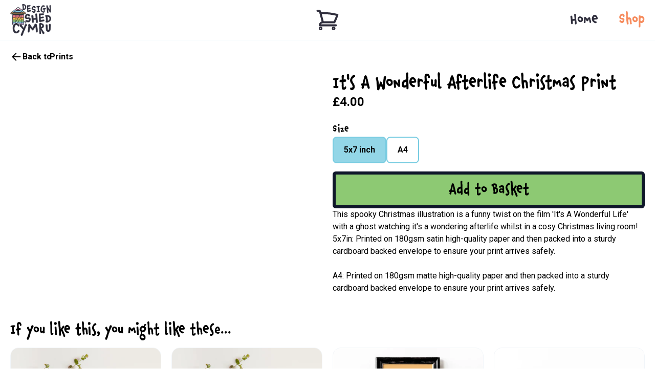

--- FILE ---
content_type: text/html
request_url: https://designshedcymru.shop/shop/prints/its-a-wonderful-afterlife-christmas-print
body_size: 7091
content:
<!DOCTYPE html><html lang="en"><head><meta charSet="utf-8"/><meta name="viewport" content="width=device-width,initial-scale=1"/><title>It&#x27;s A Wonderful Afterlife Christmas  Print at Design Shed Cymru</title><meta property="og:title" content="It&#x27;s A Wonderful Afterlife Christmas  Print at Design Shed Cymru"/><meta property="twitter:title" content="It&#x27;s A Wonderful Afterlife Christmas  Print at Design Shed Cymru"/><link rel="canonical" href="https://designshedcymru.shop/shop/prints/its-a-wonderful-afterlife-christmas-print"/><meta property="og:url" content="https://designshedcymru.shop/shop/prints/its-a-wonderful-afterlife-christmas-print"/><meta name="robots" content="index,follow"/><script type="application/ld+json">{"@context":"https://schema.org","@type":"Organization","name":"Design Shed Cymru","logo":"https://cdn.shopify.com/s/files/1/0758/4740/1776/files/DesignShedCymruLogo-Dark.png?v=1683127559","sameAs":["https://instagram.com/designshedcymru","https://designshedcymru.etsy.com/"],"url":"https://designshedcymru.shop/shop/prints/its-a-wonderful-afterlife-christmas-print"}</script><script type="application/ld+json">{"@context":"https://schema.org","@type":"BreadcrumbList","itemListElement":[{"@type":"ListItem","position":1,"name":"Shop","item":"https://designshedcymru.shop/shop"},{"@type":"ListItem","position":2,"name":"Prints","item":"https://designshedcymru.shop/shop/prints"},{"@type":"ListItem","position":3,"name":"It's A Wonderful Afterlife Christmas  Print"}]}</script><script type="application/ld+json">{"@context":"https://schema.org","@type":"Product","brand":{"@type":"Brand","name":"Design Shed Cymru"},"description":"This spooky Christmas illustration is a funny twist on the film 'It's A Wonderful Life' with a ghost watching it's a wondering afterlife whilst in a cos...","image":["https://cdn.shopify.com/s/files/1/0758/4740/1776/files/wonderful-afterlife-mockup.jpg?v=1693848014"],"name":"It's A Wonderful Afterlife Christmas  Print","offers":[{"@type":"Offer","availability":"https://schema.org/InStock","price":4,"priceCurrency":"GBP","sku":"","url":"https://designshedcymru.shop/shop/prints/its-a-wonderful-afterlife-christmas-print","image":"https://cdn.shopify.com/s/files/1/0758/4740/1776/files/wonderful-afterlife-mockup.jpg?v=1693848014"}],"sku":"","url":"https://designshedcymru.shop/shop/prints/its-a-wonderful-afterlife-christmas-print"}</script><meta name="description" content="This spooky Christmas illustration is a funny twist on the film &#x27;It&#x27;s A Wonderful Life&#x27; with a ghost watching it&#x27;s a wondering afterlife whilst in a cos..."/><meta property="og:description" content="This spooky Christmas illustration is a funny twist on the film &#x27;It&#x27;s A Wonderful Life&#x27; with a ghost watching it&#x27;s a wondering afterlife whilst in a cos..."/><meta property="twitter:description" content="This spooky Christmas illustration is a funny twist on the film &#x27;It&#x27;s A Wonderful Life&#x27; with a ghost watching it&#x27;s a wondering afterlife whilst in a cos..."/><meta property="og:image:url" content="https://cdn.shopify.com/s/files/1/0758/4740/1776/files/wonderful-afterlife-mockup.jpg?v=1693848014"/><meta property="og:image:secure_url" content="https://cdn.shopify.com/s/files/1/0758/4740/1776/files/wonderful-afterlife-mockup.jpg?v=1693848014"/><meta property="og:image:type" content="image/jpeg"/><meta property="og:image:width" content="4700"/><meta property="og:image:height" content="3269"/><link rel="stylesheet" href="https://cdn.shopify.com/oxygen-v2/1326/1950/4167/1375595/build/_assets/app-BWJKZPE7.css"/><link rel="stylesheet" href="https://use.typekit.net/dep4ndu.css" as="font"/><link rel="stylesheet" href="https://fonts.googleapis.com/css2?family=Roboto:ital,wght@0,300;0,400;0,500;0,700;1,300;1,400;1,500;1,700&amp;display=swap" as="font"/><link rel="preconnect" href="https://cdn.shopify.com"/><link rel="preconnect" href="https://shop.app"/><link rel="icon" type="image/svg+xml" href="https://cdn.shopify.com/oxygen-v2/1326/1950/4167/1375595/build/_assets/favicon-VTSXLLC7.svg"/></head><body><div class="flex flex-col min-h-screen antialiased items-center"><nav class="w-full grid grid-cols-12 gap-x-5 py-2 sticky top-0 bg-white/80 backdrop-blur border-b border-ds-blue-100 z-50"><div class="col-span-4 ml-5 flex justify-start items-center"><a href="/"><img alt="Design Shed Cymru logo which is a shed drawn in a doodle style, filled with the colours of the progressive pride flag, with the name Design Shed Cymru next to it" decoding="async" height="61.630309988518945" loading="lazy" src="https://cdn.shopify.com/s/files/1/0758/4740/1776/files/DesignShedCymruLogo-Dark.png?v=1683127559&amp;width=80&amp;height=62&amp;crop=center" srcSet="https://cdn.shopify.com/s/files/1/0758/4740/1776/files/DesignShedCymruLogo-Dark.png?v=1683127559&amp;width=200&amp;height=154&amp;crop=center 200w, https://cdn.shopify.com/s/files/1/0758/4740/1776/files/DesignShedCymruLogo-Dark.png?v=1683127559&amp;width=400&amp;height=308&amp;crop=center 400w, https://cdn.shopify.com/s/files/1/0758/4740/1776/files/DesignShedCymruLogo-Dark.png?v=1683127559&amp;width=600&amp;height=462&amp;crop=center 600w, https://cdn.shopify.com/s/files/1/0758/4740/1776/files/DesignShedCymruLogo-Dark.png?v=1683127559&amp;width=800&amp;height=616&amp;crop=center 800w" width="80" style="aspect-ratio:871/671"/></a></div><div class="col-span-4 flex justify-center items-center"><!--$--><button class="cursor-pointer flex group" aria-label="Basket"><svg xmlns="http://www.w3.org/2000/svg" fill="none" viewBox="0 0 24 24" stroke-width="2" stroke="currentColor" class="w-12 h-12 text-ds-navy-500 group-hover:text-ds-orange-500 transition"><path stroke-linecap="round" stroke-linejoin="round" d="M2.25 3h1.386c.51 0 .955.343 1.087.835l.383 1.437M7.5 14.25a3 3 0 00-3 3h15.75m-12.75-3h11.218c1.121-2.3 2.1-4.684 2.924-7.138a60.114 60.114 0 00-16.536-1.84M7.5 14.25L5.106 5.272M6 20.25a.75.75 0 11-1.5 0 .75.75 0 011.5 0zm12.75 0a.75.75 0 11-1.5 0 .75.75 0 011.5 0z"></path></svg></button><!--/$--></div><div class="col-span-4 hidden md:flex justify-end items-center mr-5 text-ds-navy-500 text-3xl title"><a class="hover:text-ds-orange-500 transition" href="/">Home</a><div role="button" tabindex="0"><a aria-current="page" class="hover:text-ds-orange-500 transition ml-10 cursor-pointer text-ds-orange-500" href="/shop">Shop</a></div></div><div class="col-span-4 flex md:hidden justify-end items-center mr-5"><svg xmlns="http://www.w3.org/2000/svg" fill="none" viewBox="0 0 24 24" stroke-width="1.5" stroke="currentColor" class="w-10 h-10"><path stroke-linecap="round" stroke-linejoin="round" d="M3.75 6.75h16.5M3.75 12h16.5m-16.5 5.25h16.5"></path></svg></div></nav><main role="main" id="mainContent" class="flex flex-col flex-1 max-w-7xl w-full"><section class="grid grid-cols-12 gap-5 px-5 py-5"><div class="col-span-12"><a class="font-bold hover:text-ds-orange-500 transition cursor-pointer flex gap-2" data-discover="true" href="/shop/prints"><svg xmlns="http://www.w3.org/2000/svg" fill="none" viewBox="0 0 24 24" stroke-width="2" stroke="currentColor" class="w-6 h-6"><path stroke-linecap="round" stroke-linejoin="round" d="M19.5 12h-15m0 0l6.75 6.75M4.5 12l6.75-6.75"></path></svg>Back to <span class="capitalize -ml-1">prints</span></a></div><div class="col-span-12 md:col-span-6"></div><div class="col-span-12 md:col-span-6"><h1 class="text-3xl md:text-4xl">It&#x27;s A Wonderful Afterlife Christmas  Print</h1><div class="text-2xl font-semibold">£4.00</div><div class="flex flex-col gap-4"><div class="flex flex-col gap-4 py-4"><div class="flex flex-col gap-2"><h2 class="text-xl mt-2">Size</h2><div class="flex flex-wrap gap-4"><a class="px-5 py-3 border-2 rounded-lg border-ds-blue-500 font-bold bg-ds-blue-500/80" data-discover="true" href="/shop/prints/its-a-wonderful-afterlife-christmas-print?Size=5x7+inch">5x7 inch</a><a class="px-5 py-3 border-2 rounded-lg border-ds-blue-500 font-bold hover:bg-ds-blue-500/30" data-discover="true" href="/shop/prints/its-a-wonderful-afterlife-christmas-print?Size=A4">A4</a></div></div></div><form method="post" action="/basket"><input type="hidden" name="cartAction" value="ADD_TO_CART"/><input type="hidden" name="countryCode" value="GB"/><input type="hidden" name="lines" value="[{&quot;merchandiseId&quot;:&quot;gid://shopify/ProductVariant/46589327573296&quot;,&quot;quantity&quot;:1,&quot;attributes&quot;:[]}]"/><button class="py-3 px-6 text-3xl md:max-lg:text-2xl opacity-100 border-6 border-slate-900 
                  rounded-md transition disabled:cursor-not-allowed disabled:opacity-40 bg-ds-green-500 hover:bg-ds-green-700 disabled:hover:bg-ds-green-500 w-full" type="submit" title="">Add to Basket</button></form><div class="prose flex flex-col gap-4"><p>This spooky Christmas illustration is a funny twist on the film 'It's A Wonderful Life' with a ghost watching it's a wondering afterlife whilst in a cosy Christmas living room!</p>
<p>5x7in: Printed on 180gsm satin high-quality paper and then packed into a sturdy cardboard backed envelope to ensure your print arrives safely.<br><br>A4: Printed on 180gsm matte high-quality paper and then packed into a sturdy cardboard backed envelope to ensure your print arrives safely.</p></div></div></div><div class="col-span-12 my-8"><h2 class="text-2xl md:text-3xl mb-4">If you like this, you might like these...</h2><div class="grid grid-cols-12 gap-5"><a class="group col-span-6 md:col-span-3 hover:cursor-pointer" href="/shop/prints/pumpkin-patch-halloween-print"><img alt="Pumpkin Patch Halloween  Print" decoding="async" height="75" loading="lazy" sizes="(min-width: 48em) 30vw, 45vw" src="https://cdn.shopify.com/s/files/1/0758/4740/1776/files/pumpkin-patch-mock-up.jpg?v=1693474800&amp;width=100&amp;height=75&amp;crop=center" srcSet="https://cdn.shopify.com/s/files/1/0758/4740/1776/files/pumpkin-patch-mock-up.jpg?v=1693474800&amp;width=200&amp;height=150&amp;crop=center 200w, https://cdn.shopify.com/s/files/1/0758/4740/1776/files/pumpkin-patch-mock-up.jpg?v=1693474800&amp;width=400&amp;height=300&amp;crop=center 400w, https://cdn.shopify.com/s/files/1/0758/4740/1776/files/pumpkin-patch-mock-up.jpg?v=1693474800&amp;width=600&amp;height=450&amp;crop=center 600w, https://cdn.shopify.com/s/files/1/0758/4740/1776/files/pumpkin-patch-mock-up.jpg?v=1693474800&amp;width=800&amp;height=600&amp;crop=center 800w, https://cdn.shopify.com/s/files/1/0758/4740/1776/files/pumpkin-patch-mock-up.jpg?v=1693474800&amp;width=1000&amp;height=750&amp;crop=center 1000w, https://cdn.shopify.com/s/files/1/0758/4740/1776/files/pumpkin-patch-mock-up.jpg?v=1693474800&amp;width=1200&amp;height=900&amp;crop=center 1200w, https://cdn.shopify.com/s/files/1/0758/4740/1776/files/pumpkin-patch-mock-up.jpg?v=1693474800&amp;width=1400&amp;height=1050&amp;crop=center 1400w, https://cdn.shopify.com/s/files/1/0758/4740/1776/files/pumpkin-patch-mock-up.jpg?v=1693474800&amp;width=1600&amp;height=1200&amp;crop=center 1600w, https://cdn.shopify.com/s/files/1/0758/4740/1776/files/pumpkin-patch-mock-up.jpg?v=1693474800&amp;width=1800&amp;height=1350&amp;crop=center 1800w, https://cdn.shopify.com/s/files/1/0758/4740/1776/files/pumpkin-patch-mock-up.jpg?v=1693474800&amp;width=2000&amp;height=1500&amp;crop=center 2000w, https://cdn.shopify.com/s/files/1/0758/4740/1776/files/pumpkin-patch-mock-up.jpg?v=1693474800&amp;width=2200&amp;height=1650&amp;crop=center 2200w, https://cdn.shopify.com/s/files/1/0758/4740/1776/files/pumpkin-patch-mock-up.jpg?v=1693474800&amp;width=2400&amp;height=1800&amp;crop=center 2400w, https://cdn.shopify.com/s/files/1/0758/4740/1776/files/pumpkin-patch-mock-up.jpg?v=1693474800&amp;width=2600&amp;height=1950&amp;crop=center 2600w" width="100" class="border border-slate-100 hover:scale-[1.02] hover:shadow-sm hover:shadow-slate-100 
                    transition-transform rounded-2xl mb-1" style="width:100%;aspect-ratio:4/3"/><div class="flex flex-col md:flex-row gap-1 md:gap-2 text-sm sm:text-base items-start md:items-center"><p class="basis-full md:basis-3/4 group-hover:underline underline-offset-2">Pumpkin Patch Halloween  Print</p><div class="basis-full md:basis-1/4 flex md:justify-end font-bold"><div>£4.00</div></div></div></a><a class="group col-span-6 md:col-span-3 hover:cursor-pointer" href="/shop/prints/spooky-halloween-study-print"><img alt="Spooky Halloween Study Print" decoding="async" height="75" loading="lazy" sizes="(min-width: 48em) 30vw, 45vw" src="https://cdn.shopify.com/s/files/1/0758/4740/1776/files/cosy-study-mock-up-1.jpg?v=1693325479&amp;width=100&amp;height=75&amp;crop=center" srcSet="https://cdn.shopify.com/s/files/1/0758/4740/1776/files/cosy-study-mock-up-1.jpg?v=1693325479&amp;width=200&amp;height=150&amp;crop=center 200w, https://cdn.shopify.com/s/files/1/0758/4740/1776/files/cosy-study-mock-up-1.jpg?v=1693325479&amp;width=400&amp;height=300&amp;crop=center 400w, https://cdn.shopify.com/s/files/1/0758/4740/1776/files/cosy-study-mock-up-1.jpg?v=1693325479&amp;width=600&amp;height=450&amp;crop=center 600w, https://cdn.shopify.com/s/files/1/0758/4740/1776/files/cosy-study-mock-up-1.jpg?v=1693325479&amp;width=800&amp;height=600&amp;crop=center 800w, https://cdn.shopify.com/s/files/1/0758/4740/1776/files/cosy-study-mock-up-1.jpg?v=1693325479&amp;width=1000&amp;height=750&amp;crop=center 1000w, https://cdn.shopify.com/s/files/1/0758/4740/1776/files/cosy-study-mock-up-1.jpg?v=1693325479&amp;width=1200&amp;height=900&amp;crop=center 1200w, https://cdn.shopify.com/s/files/1/0758/4740/1776/files/cosy-study-mock-up-1.jpg?v=1693325479&amp;width=1400&amp;height=1050&amp;crop=center 1400w, https://cdn.shopify.com/s/files/1/0758/4740/1776/files/cosy-study-mock-up-1.jpg?v=1693325479&amp;width=1600&amp;height=1200&amp;crop=center 1600w, https://cdn.shopify.com/s/files/1/0758/4740/1776/files/cosy-study-mock-up-1.jpg?v=1693325479&amp;width=1800&amp;height=1350&amp;crop=center 1800w, https://cdn.shopify.com/s/files/1/0758/4740/1776/files/cosy-study-mock-up-1.jpg?v=1693325479&amp;width=2000&amp;height=1500&amp;crop=center 2000w, https://cdn.shopify.com/s/files/1/0758/4740/1776/files/cosy-study-mock-up-1.jpg?v=1693325479&amp;width=2200&amp;height=1650&amp;crop=center 2200w, https://cdn.shopify.com/s/files/1/0758/4740/1776/files/cosy-study-mock-up-1.jpg?v=1693325479&amp;width=2400&amp;height=1800&amp;crop=center 2400w, https://cdn.shopify.com/s/files/1/0758/4740/1776/files/cosy-study-mock-up-1.jpg?v=1693325479&amp;width=2600&amp;height=1950&amp;crop=center 2600w" width="100" class="border border-slate-100 hover:scale-[1.02] hover:shadow-sm hover:shadow-slate-100 
                    transition-transform rounded-2xl mb-1" style="width:100%;aspect-ratio:4/3"/><div class="flex flex-col md:flex-row gap-1 md:gap-2 text-sm sm:text-base items-start md:items-center"><p class="basis-full md:basis-3/4 group-hover:underline underline-offset-2">Spooky Halloween Study Print</p><div class="basis-full md:basis-1/4 flex md:justify-end font-bold"><div>£4.00</div></div></div></a><a class="group col-span-6 md:col-span-3 hover:cursor-pointer" href="/shop/prints/spooky-halloween-trinkets-print"><img alt="Spooky Halloween Trinkets Print" decoding="async" height="75" loading="lazy" sizes="(min-width: 48em) 30vw, 45vw" src="https://cdn.shopify.com/s/files/1/0758/4740/1776/files/il_1588xN.5277462349_mjpx.webp?v=1693325397&amp;width=100&amp;height=75&amp;crop=center" srcSet="https://cdn.shopify.com/s/files/1/0758/4740/1776/files/il_1588xN.5277462349_mjpx.webp?v=1693325397&amp;width=200&amp;height=150&amp;crop=center 200w, https://cdn.shopify.com/s/files/1/0758/4740/1776/files/il_1588xN.5277462349_mjpx.webp?v=1693325397&amp;width=400&amp;height=300&amp;crop=center 400w, https://cdn.shopify.com/s/files/1/0758/4740/1776/files/il_1588xN.5277462349_mjpx.webp?v=1693325397&amp;width=600&amp;height=450&amp;crop=center 600w, https://cdn.shopify.com/s/files/1/0758/4740/1776/files/il_1588xN.5277462349_mjpx.webp?v=1693325397&amp;width=800&amp;height=600&amp;crop=center 800w, https://cdn.shopify.com/s/files/1/0758/4740/1776/files/il_1588xN.5277462349_mjpx.webp?v=1693325397&amp;width=1000&amp;height=750&amp;crop=center 1000w, https://cdn.shopify.com/s/files/1/0758/4740/1776/files/il_1588xN.5277462349_mjpx.webp?v=1693325397&amp;width=1200&amp;height=900&amp;crop=center 1200w, https://cdn.shopify.com/s/files/1/0758/4740/1776/files/il_1588xN.5277462349_mjpx.webp?v=1693325397&amp;width=1400&amp;height=1050&amp;crop=center 1400w" width="100" class="border border-slate-100 hover:scale-[1.02] hover:shadow-sm hover:shadow-slate-100 
                    transition-transform rounded-2xl mb-1" style="width:100%;aspect-ratio:4/3"/><div class="flex flex-col md:flex-row gap-1 md:gap-2 text-sm sm:text-base items-start md:items-center"><p class="basis-full md:basis-3/4 group-hover:underline underline-offset-2">Spooky Halloween Trinkets Print</p><div class="basis-full md:basis-1/4 flex md:justify-end font-bold"><div>£4.00</div></div></div></a><a class="group col-span-6 md:col-span-3 hover:cursor-pointer" href="/shop/prints/in-the-attic-halloween-print"><img alt="In The Attic Halloween Print" decoding="async" height="75" loading="lazy" sizes="(min-width: 48em) 30vw, 45vw" src="https://cdn.shopify.com/s/files/1/0758/4740/1776/files/attic-horizontal-frame-mockup-KEEP.jpg?v=1696195642&amp;width=100&amp;height=75&amp;crop=center" srcSet="https://cdn.shopify.com/s/files/1/0758/4740/1776/files/attic-horizontal-frame-mockup-KEEP.jpg?v=1696195642&amp;width=200&amp;height=150&amp;crop=center 200w, https://cdn.shopify.com/s/files/1/0758/4740/1776/files/attic-horizontal-frame-mockup-KEEP.jpg?v=1696195642&amp;width=400&amp;height=300&amp;crop=center 400w, https://cdn.shopify.com/s/files/1/0758/4740/1776/files/attic-horizontal-frame-mockup-KEEP.jpg?v=1696195642&amp;width=600&amp;height=450&amp;crop=center 600w, https://cdn.shopify.com/s/files/1/0758/4740/1776/files/attic-horizontal-frame-mockup-KEEP.jpg?v=1696195642&amp;width=800&amp;height=600&amp;crop=center 800w, https://cdn.shopify.com/s/files/1/0758/4740/1776/files/attic-horizontal-frame-mockup-KEEP.jpg?v=1696195642&amp;width=1000&amp;height=750&amp;crop=center 1000w, https://cdn.shopify.com/s/files/1/0758/4740/1776/files/attic-horizontal-frame-mockup-KEEP.jpg?v=1696195642&amp;width=1200&amp;height=900&amp;crop=center 1200w, https://cdn.shopify.com/s/files/1/0758/4740/1776/files/attic-horizontal-frame-mockup-KEEP.jpg?v=1696195642&amp;width=1400&amp;height=1050&amp;crop=center 1400w, https://cdn.shopify.com/s/files/1/0758/4740/1776/files/attic-horizontal-frame-mockup-KEEP.jpg?v=1696195642&amp;width=1600&amp;height=1200&amp;crop=center 1600w" width="100" class="border border-slate-100 hover:scale-[1.02] hover:shadow-sm hover:shadow-slate-100 
                    transition-transform rounded-2xl mb-1" style="width:100%;aspect-ratio:4/3"/><div class="flex flex-col md:flex-row gap-1 md:gap-2 text-sm sm:text-base items-start md:items-center"><p class="basis-full md:basis-3/4 group-hover:underline underline-offset-2">In The Attic Halloween Print</p><div class="basis-full md:basis-1/4 flex md:justify-end font-bold"><div>£4.00</div></div></div></a></div></div></section></main><footer class="w-full bg-ds-blue-100 px-5 pt-10 grid-cols-12 gap-5 grid"><div class="col-span-12 md:col-span-6 flex justify-between"><div class="pr-5"><h3 class="pb-3 text-xl">Shop</h3><ul class="text-sm leading-9"><li class="hover:underline underline-offset-2"><a aria-current="page" class="capitalize active" href="/shop/" target="_self"></a></li><li class="hover:underline underline-offset-2"><a class="capitalize" href="/shop/badges" target="_self">Badges</a></li><li class="hover:underline underline-offset-2"><a class="capitalize" href="/shop/bags" target="_self">Bags</a></li><li class="hover:underline underline-offset-2"><a class="capitalize" href="/shop/cards" target="_self">Cards</a></li><li class="hover:underline underline-offset-2"><a aria-current="page" class="capitalize active" href="/shop/prints" target="_self">Prints</a></li><li class="hover:underline underline-offset-2"><a class="capitalize" href="/shop/stationary" target="_self">stationary</a></li><li class="hover:underline underline-offset-2"><a class="capitalize" href="/shop/stickers" target="_self">Stickers</a></li></ul></div><div class="pr-5"><h3 class="pb-3 text-xl">Company</h3><ul class="text-sm leading-9"><li class="hover:underline underline-offset-2"><a class="capitalize" href="/returns" target="_self">Returns policy</a></li></ul></div><div class="pr-5"><h3 class="pb-3 text-xl">Connect</h3><ul class="text-sm leading-9"><li class="hover:underline underline-offset-2"><a class="capitalize" href="https://instagram.com/designshedcymru" target="_blank">Instagram</a></li><li class="hover:underline underline-offset-2"><a class="capitalize" href="mailto:katy@designshedcymru.shop" target="_self">Contact us</a></li></ul></div></div><div class="col-span-12 md:col-span-3 md:col-start-10 flex justify-center md:justify-end items-center"><a href="/"><img alt="Design Shed Cymru logo which is a shed drawn in a doodle style, filled with the colours of the progressive pride flag, with the name Design Shed Cymru next to it" decoding="async" height="123.26061997703789" loading="lazy" src="https://cdn.shopify.com/s/files/1/0758/4740/1776/files/DesignShedCymruLogo-Dark.png?v=1683127559&amp;width=160&amp;height=123&amp;crop=center" srcSet="https://cdn.shopify.com/s/files/1/0758/4740/1776/files/DesignShedCymruLogo-Dark.png?v=1683127559&amp;width=200&amp;height=154&amp;crop=center 200w, https://cdn.shopify.com/s/files/1/0758/4740/1776/files/DesignShedCymruLogo-Dark.png?v=1683127559&amp;width=400&amp;height=308&amp;crop=center 400w, https://cdn.shopify.com/s/files/1/0758/4740/1776/files/DesignShedCymruLogo-Dark.png?v=1683127559&amp;width=600&amp;height=462&amp;crop=center 600w, https://cdn.shopify.com/s/files/1/0758/4740/1776/files/DesignShedCymruLogo-Dark.png?v=1683127559&amp;width=800&amp;height=616&amp;crop=center 800w" width="160" style="aspect-ratio:871/671"/></a></div><div class="col-span-12 text-center text-xs pb-1">Designed and built by<!-- --> <a class="font-medium hover:underline underline-offset-2" href="https://www.yellowbrickcode.co.uk" target="_blank">Yellow Brick Code</a></div></footer></div><script>((s,l)=>{if(!window.history.state||!window.history.state.key){let u=Math.random().toString(32).slice(2);window.history.replaceState({key:u},"")}try{let c=JSON.parse(sessionStorage.getItem(s)||"{}")[l||window.history.state.key];typeof c=="number"&&window.scrollTo(0,c)}catch(u){console.error(u),sessionStorage.removeItem(s)}})("positions", null)</script><link rel="modulepreload" href="https://cdn.shopify.com/oxygen-v2/1326/1950/4167/1375595/build/manifest-30130D5A.js"/><link rel="modulepreload" href="https://cdn.shopify.com/oxygen-v2/1326/1950/4167/1375595/build/entry.client-PUE5IJIW.js"/><link rel="modulepreload" href="https://cdn.shopify.com/oxygen-v2/1326/1950/4167/1375595/build/_shared/chunk-BBNTT6SZ.js"/><link rel="modulepreload" href="https://cdn.shopify.com/oxygen-v2/1326/1950/4167/1375595/build/_shared/chunk-4YCCPHPX.js"/><link rel="modulepreload" href="https://cdn.shopify.com/oxygen-v2/1326/1950/4167/1375595/build/_shared/chunk-UJJYDNIK.js"/><link rel="modulepreload" href="https://cdn.shopify.com/oxygen-v2/1326/1950/4167/1375595/build/_shared/chunk-6SVLTVPW.js"/><link rel="modulepreload" href="https://cdn.shopify.com/oxygen-v2/1326/1950/4167/1375595/build/_shared/chunk-XPA5VIUO.js"/><link rel="modulepreload" href="https://cdn.shopify.com/oxygen-v2/1326/1950/4167/1375595/build/_shared/chunk-IZEP655V.js"/><link rel="modulepreload" href="https://cdn.shopify.com/oxygen-v2/1326/1950/4167/1375595/build/_shared/chunk-JKU3CV3X.js"/><link rel="modulepreload" href="https://cdn.shopify.com/oxygen-v2/1326/1950/4167/1375595/build/root-H66PFXF4.js"/><link rel="modulepreload" href="https://cdn.shopify.com/oxygen-v2/1326/1950/4167/1375595/build/_shared/chunk-5UXYGKYC.js"/><link rel="modulepreload" href="https://cdn.shopify.com/oxygen-v2/1326/1950/4167/1375595/build/routes/shop_.$collection_.$handle-47E63WXA.js"/><script>window.__remixContext = {"future":{"v3_fetcherPersist":false,"v3_relativeSplatPath":false,"v3_throwAbortReason":false,"v3_singleFetch":false,"v3_lazyRouteDiscovery":false,"unstable_optimizeDeps":false},"state":{"loaderData":{"root":{"layout":{"shop":{"id":"gid://shopify/Shop/75847401776","name":"Design Shed Cymru","description":null,"primaryDomain":{"url":"https://checkout.designshedcymru.shop"},"brand":{"logo":{"id":"gid://shopify/MediaImage/33839857434928","image":{"altText":null,"url":"https://cdn.shopify.com/s/files/1/0758/4740/1776/files/DesignShedCymruLogo-Dark.png?v=1683127559","width":871,"height":671}},"slogan":"We create inclusive designs for all occasions","shortDescription":"At Design Shed Cymru we believe everyone should be able to find something that represents them. Cards, stickers, badges, prints, we make them all.","coverImage":{"id":"gid://shopify/MediaImage/38580980318512","image":{"altText":null,"url":"https://cdn.shopify.com/s/files/1/0758/4740/1776/files/hero-image_ae5d5fd3-6758-49c3-9e33-1bc0885f9fae.svg?v=1724151377","width":1536,"height":451}}}},"productTypes":{"edges":[{"node":""},{"node":"Badges"},{"node":"Bags"},{"node":"Cards"},{"node":"Prints"},{"node":"stationary"},{"node":"Stickers"}]},"metaobjects":{"nodes":[{"id":"gid://shopify/Metaobject/13572604208","fields":[{"key":"content","value":"I'm currently closed for the Christmas holiday and will be reopening again on the 3rd January. You can still place an order, but it won't be processed until the new year. Thank you so much for supporting this little queer business this year and a happy holiday."},{"key":"show_message","value":"false"},{"key":"title","value":"We're on  our Christmas holiday!"},{"key":"type","value":"Shop Message"}]}]}},"seo":{"title":"Design Shed Cymru","titleTemplate":"%s at Design Shed Cymru","description":"","url":"https://designshedcymru.shop/shop/prints/its-a-wonderful-afterlife-christmas-print","robots":{"noIndex":false,"noFollow":false},"jsonLd":{"@context":"https://schema.org","@type":"Organization","name":"Design Shed Cymru","logo":"https://cdn.shopify.com/s/files/1/0758/4740/1776/files/DesignShedCymruLogo-Dark.png?v=1683127559","sameAs":["https://instagram.com/designshedcymru","https://designshedcymru.etsy.com/"],"url":"https://designshedcymru.shop/shop/prints/its-a-wonderful-afterlife-christmas-print"}},"analytics":{"shopId":"gid://shopify/Shop/75847401776"}},"routes/shop_.$collection_.$handle":{"product":{"id":"gid://shopify/Product/8626058199344","title":"It's A Wonderful Afterlife Christmas  Print","handle":"its-a-wonderful-afterlife-christmas-print","vendor":"Design Shed Cymru","description":"This spooky Christmas illustration is a funny twist on the film 'It's A Wonderful Life' with a ghost watching it's a wondering afterlife whilst in a cosy Christmas living room! 5x7in: Printed on 180gsm satin high-quality paper and then packed into a sturdy cardboard backed envelope to ensure your print arrives safely.A4: Printed on 180gsm matte high-quality paper and then packed into a sturdy cardboard backed envelope to ensure your print arrives safely.","descriptionHtml":"\u003cp\u003eThis spooky Christmas illustration is a funny twist on the film 'It's A Wonderful Life' with a ghost watching it's a wondering afterlife whilst in a cosy Christmas living room!\u003c/p\u003e\n\u003cp\u003e5x7in: Printed on 180gsm satin high-quality paper and then packed into a sturdy cardboard backed envelope to ensure your print arrives safely.\u003cbr\u003e\u003cbr\u003eA4: Printed on 180gsm matte high-quality paper and then packed into a sturdy cardboard backed envelope to ensure your print arrives safely.\u003c/p\u003e","productType":"Prints","images":{"nodes":[{"id":"gid://shopify/ProductImage/42611210354992","altText":null,"url":"https://cdn.shopify.com/s/files/1/0758/4740/1776/files/wonderful-afterlife-mockup.jpg?v=1693848014","width":4700,"height":3269},{"id":"gid://shopify/ProductImage/42611209961776","altText":null,"url":"https://cdn.shopify.com/s/files/1/0758/4740/1776/files/wonderful-afterlife-mockup-2.jpg?v=1693848014","width":3000,"height":2000},{"id":"gid://shopify/ProductImage/42611210322224","altText":null,"url":"https://cdn.shopify.com/s/files/1/0758/4740/1776/files/wondeful-afterlife-xmas-v2-crop-01.jpg?v=1693848014","width":2100,"height":1500},{"id":"gid://shopify/ProductImage/42611206947120","altText":null,"url":"https://cdn.shopify.com/s/files/1/0758/4740/1776/files/orginal-designs-2_83da2e3f-dcdd-4b4e-97a6-4d6349980b68.jpg?v=1693848014","width":2500,"height":2000}]},"options":[{"name":"Size","values":["5x7 inch","A4"]}],"seo":{"description":null,"title":null},"selectedVariant":null,"variants":{"nodes":[{"id":"gid://shopify/ProductVariant/46589327573296","title":"5x7 inch","availableForSale":true,"quantityAvailable":0,"price":{"currencyCode":"GBP","amount":"4.0"},"compareAtPrice":null,"selectedOptions":[{"name":"Size","value":"5x7 inch"}]}]}},"selectedVariant":{"id":"gid://shopify/ProductVariant/46589327573296","title":"5x7 inch","availableForSale":true,"quantityAvailable":0,"price":{"currencyCode":"GBP","amount":"4.0"},"compareAtPrice":null,"selectedOptions":[{"name":"Size","value":"5x7 inch"}]},"storeDomain":"https://design-shed-cymru.myshopify.com","productRecommendations":[{"id":"gid://shopify/Product/8619147460912","title":"Pumpkin Patch Halloween  Print","publishedAt":"2024-09-24T13:19:33Z","handle":"pumpkin-patch-halloween-print","productType":"Prints","priceRange":{"minVariantPrice":{"amount":"4.0","currencyCode":"GBP"},"maxVariantPrice":{"amount":"10.0","currencyCode":"GBP"}},"featuredImage":{"id":"gid://shopify/ProductImage/42579817627952","altText":null,"url":"https://cdn.shopify.com/s/files/1/0758/4740/1776/files/pumpkin-patch-mock-up.jpg?v=1693474800","width":3000,"height":2000},"variants":{"nodes":[{"id":"gid://shopify/ProductVariant/46564137795888"},{"id":"gid://shopify/ProductVariant/46564137828656"}]}},{"id":"gid://shopify/Product/8616547778864","title":"Spooky Halloween Study Print","publishedAt":"2024-09-24T13:19:33Z","handle":"spooky-halloween-study-print","productType":"Prints","priceRange":{"minVariantPrice":{"amount":"4.0","currencyCode":"GBP"},"maxVariantPrice":{"amount":"10.0","currencyCode":"GBP"}},"featuredImage":{"id":"gid://shopify/ProductImage/42563371893040","altText":null,"url":"https://cdn.shopify.com/s/files/1/0758/4740/1776/files/cosy-study-mock-up-1.jpg?v=1693325479","width":3000,"height":2000},"variants":{"nodes":[{"id":"gid://shopify/ProductVariant/46552762908976"},{"id":"gid://shopify/ProductVariant/46552762941744"}]}},{"id":"gid://shopify/Product/8611781443888","title":"Spooky Halloween Trinkets Print","publishedAt":"2024-09-24T13:19:32Z","handle":"spooky-halloween-trinkets-print","productType":"Prints","priceRange":{"minVariantPrice":{"amount":"4.0","currencyCode":"GBP"},"maxVariantPrice":{"amount":"10.0","currencyCode":"GBP"}},"featuredImage":{"id":"gid://shopify/ProductImage/42563355214128","altText":null,"url":"https://cdn.shopify.com/s/files/1/0758/4740/1776/files/il_1588xN.5277462349_mjpx.webp?v=1693325397","width":1588,"height":1060},"variants":{"nodes":[{"id":"gid://shopify/ProductVariant/46535930413360"},{"id":"gid://shopify/ProductVariant/46535930446128"}]}},{"id":"gid://shopify/Product/8740393976112","title":"In The Attic Halloween Print","publishedAt":"2024-09-24T13:19:41Z","handle":"in-the-attic-halloween-print","productType":"Prints","priceRange":{"minVariantPrice":{"amount":"4.0","currencyCode":"GBP"},"maxVariantPrice":{"amount":"10.0","currencyCode":"GBP"}},"featuredImage":{"id":"gid://shopify/ProductImage/42925829849392","altText":null,"url":"https://cdn.shopify.com/s/files/1/0758/4740/1776/files/attic-horizontal-frame-mockup-KEEP.jpg?v=1696195642","width":2000,"height":1335},"variants":{"nodes":[{"id":"gid://shopify/ProductVariant/46873409618224"},{"id":"gid://shopify/ProductVariant/46873409650992"}]}},{"id":"gid://shopify/Product/8755407388976","title":"Scary Movie Halloween Print","publishedAt":"2024-09-24T13:19:43Z","handle":"scary-movie-halloween-print","productType":"Prints","priceRange":{"minVariantPrice":{"amount":"4.0","currencyCode":"GBP"},"maxVariantPrice":{"amount":"10.0","currencyCode":"GBP"}},"featuredImage":{"id":"gid://shopify/ProductImage/43016599241008","altText":null,"url":"https://cdn.shopify.com/s/files/1/0758/4740/1776/files/paranormal-acivity-mockup-1.jpg?v=1696863999","width":2000,"height":1334},"variants":{"nodes":[{"id":"gid://shopify/ProductVariant/46923343986992"},{"id":"gid://shopify/ProductVariant/46923344019760"}]}},{"id":"gid://shopify/Product/8637731373360","title":"Spooky Halloween Bedroom Print","publishedAt":"2024-09-24T13:19:35Z","handle":"spooky-halloween-bedroom-print","productType":"Prints","priceRange":{"minVariantPrice":{"amount":"4.0","currencyCode":"GBP"},"maxVariantPrice":{"amount":"10.0","currencyCode":"GBP"}},"featuredImage":{"id":"gid://shopify/ProductImage/42670087045424","altText":null,"url":"https://cdn.shopify.com/s/files/1/0758/4740/1776/files/cosy-bedroom-mockup-1.jpg?v=1694378156","width":3000,"height":2000},"variants":{"nodes":[{"id":"gid://shopify/ProductVariant/46630875660592"},{"id":"gid://shopify/ProductVariant/46630875693360"}]}},{"id":"gid://shopify/Product/8728034476336","title":"The Bake Off Halloween Print","publishedAt":"2024-09-24T13:19:40Z","handle":"the-bake-off-halloween-print","productType":"Prints","priceRange":{"minVariantPrice":{"amount":"4.0","currencyCode":"GBP"},"maxVariantPrice":{"amount":"10.0","currencyCode":"GBP"}},"featuredImage":{"id":"gid://shopify/ProductImage/42882406285616","altText":null,"url":"https://cdn.shopify.com/s/files/1/0758/4740/1776/files/bake-off-mockup-1.jpg?v=1695847880","width":2000,"height":1334},"variants":{"nodes":[{"id":"gid://shopify/ProductVariant/46842889896240"},{"id":"gid://shopify/ProductVariant/46842889929008"}]}},{"id":"gid://shopify/Product/8710284247344","title":"Ghost At Autumn Park Halloween Print","publishedAt":"2024-09-24T13:19:39Z","handle":"ghost-at-autumn-park-halloween-print","productType":"Prints","priceRange":{"minVariantPrice":{"amount":"4.0","currencyCode":"GBP"},"maxVariantPrice":{"amount":"10.0","currencyCode":"GBP"}},"featuredImage":{"id":"gid://shopify/ProductImage/42846325735728","altText":null,"url":"https://cdn.shopify.com/s/files/1/0758/4740/1776/files/autumn-park-mockup-2_1633d87e-fd45-4147-a994-51d41a58c433.jpg?v=1695641121","width":2000,"height":1334},"variants":{"nodes":[{"id":"gid://shopify/ProductVariant/46803452526896"},{"id":"gid://shopify/ProductVariant/46803452559664"}]}},{"id":"gid://shopify/Product/8797633577264","title":"Magic Shop Halloween Print","publishedAt":"2024-09-24T13:19:48Z","handle":"magic-shop-halloween-print","productType":"Prints","priceRange":{"minVariantPrice":{"amount":"4.0","currencyCode":"GBP"},"maxVariantPrice":{"amount":"10.0","currencyCode":"GBP"}},"featuredImage":{"id":"gid://shopify/ProductImage/43199068537136","altText":null,"url":"https://cdn.shopify.com/s/files/1/0758/4740/1776/files/magic-shop-horizontal-frame-mockup-KEEP.jpg?v=1698570856","width":2000,"height":1335},"variants":{"nodes":[{"id":"gid://shopify/ProductVariant/47030829416752"},{"id":"gid://shopify/ProductVariant/47030829449520"}]}},{"id":"gid://shopify/Product/8676072915248","title":"Bouncy Haunted House Halloween Print","publishedAt":"2024-09-24T13:19:39Z","handle":"bouncy-haunted-house-halloween-print","productType":"Prints","priceRange":{"minVariantPrice":{"amount":"4.0","currencyCode":"GBP"},"maxVariantPrice":{"amount":"10.0","currencyCode":"GBP"}},"featuredImage":{"id":"gid://shopify/ProductImage/42790359204144","altText":null,"url":"https://cdn.shopify.com/s/files/1/0758/4740/1776/files/bouncy-haunted-house-mockup2.jpg?v=1695235661","width":2000,"height":1334},"variants":{"nodes":[{"id":"gid://shopify/ProductVariant/46740727202096"},{"id":"gid://shopify/ProductVariant/46740727234864"}]}}],"seo":{"title":"It's A Wonderful Afterlife Christmas  Print","description":"This spooky Christmas illustration is a funny twist on the film 'It's A Wonderful Life' with a ghost watching it's a wondering afterlife whilst in a cos...","media":{"id":"gid://shopify/ProductImage/42611210354992","altText":null,"url":"https://cdn.shopify.com/s/files/1/0758/4740/1776/files/wonderful-afterlife-mockup.jpg?v=1693848014","width":4700,"height":3269},"jsonLd":[{"@context":"https://schema.org","@type":"BreadcrumbList","itemListElement":[{"@type":"ListItem","position":1,"name":"Shop","item":"https://designshedcymru.shop/shop"},{"@type":"ListItem","position":2,"name":"Prints","item":"https://designshedcymru.shop/shop/prints"},{"@type":"ListItem","position":3,"name":"It's A Wonderful Afterlife Christmas  Print"}]},{"@context":"https://schema.org","@type":"Product","brand":{"@type":"Brand","name":"Design Shed Cymru"},"description":"This spooky Christmas illustration is a funny twist on the film 'It's A Wonderful Life' with a ghost watching it's a wondering afterlife whilst in a cos...","image":["https://cdn.shopify.com/s/files/1/0758/4740/1776/files/wonderful-afterlife-mockup.jpg?v=1693848014"],"name":"It's A Wonderful Afterlife Christmas  Print","offers":[{"@type":"Offer","availability":"https://schema.org/InStock","price":4,"priceCurrency":"GBP","sku":"","url":"https://designshedcymru.shop/shop/prints/its-a-wonderful-afterlife-christmas-print","image":"https://cdn.shopify.com/s/files/1/0758/4740/1776/files/wonderful-afterlife-mockup.jpg?v=1693848014"}],"sku":"","url":"https://designshedcymru.shop/shop/prints/its-a-wonderful-afterlife-christmas-print"}]},"collection":"prints","analytics":{"pageType":"product","products":[{"id":"gid://shopify/Product/8626058199344","title":"It's A Wonderful Afterlife Christmas  Print","handle":"its-a-wonderful-afterlife-christmas-print","vendor":"Design Shed Cymru","description":"This spooky Christmas illustration is a funny twist on the film 'It's A Wonderful Life' with a ghost watching it's a wondering afterlife whilst in a cosy Christmas living room! 5x7in: Printed on 180gsm satin high-quality paper and then packed into a sturdy cardboard backed envelope to ensure your print arrives safely.A4: Printed on 180gsm matte high-quality paper and then packed into a sturdy cardboard backed envelope to ensure your print arrives safely.","descriptionHtml":"\u003cp\u003eThis spooky Christmas illustration is a funny twist on the film 'It's A Wonderful Life' with a ghost watching it's a wondering afterlife whilst in a cosy Christmas living room!\u003c/p\u003e\n\u003cp\u003e5x7in: Printed on 180gsm satin high-quality paper and then packed into a sturdy cardboard backed envelope to ensure your print arrives safely.\u003cbr\u003e\u003cbr\u003eA4: Printed on 180gsm matte high-quality paper and then packed into a sturdy cardboard backed envelope to ensure your print arrives safely.\u003c/p\u003e","productType":"Prints","images":{"nodes":[{"id":"gid://shopify/ProductImage/42611210354992","altText":null,"url":"https://cdn.shopify.com/s/files/1/0758/4740/1776/files/wonderful-afterlife-mockup.jpg?v=1693848014","width":4700,"height":3269},{"id":"gid://shopify/ProductImage/42611209961776","altText":null,"url":"https://cdn.shopify.com/s/files/1/0758/4740/1776/files/wonderful-afterlife-mockup-2.jpg?v=1693848014","width":3000,"height":2000},{"id":"gid://shopify/ProductImage/42611210322224","altText":null,"url":"https://cdn.shopify.com/s/files/1/0758/4740/1776/files/wondeful-afterlife-xmas-v2-crop-01.jpg?v=1693848014","width":2100,"height":1500},{"id":"gid://shopify/ProductImage/42611206947120","altText":null,"url":"https://cdn.shopify.com/s/files/1/0758/4740/1776/files/orginal-designs-2_83da2e3f-dcdd-4b4e-97a6-4d6349980b68.jpg?v=1693848014","width":2500,"height":2000}]},"options":[{"name":"Size","values":["5x7 inch","A4"]}],"seo":{"description":null,"title":null},"selectedVariant":null,"variants":{"nodes":[{"id":"gid://shopify/ProductVariant/46589327573296","title":"5x7 inch","availableForSale":true,"quantityAvailable":0,"price":{"currencyCode":"GBP","amount":"4.0"},"compareAtPrice":null,"selectedOptions":[{"name":"Size","value":"5x7 inch"}]}]}}]}}},"actionData":null,"errors":null}};__remixContext.p = function(v,e,p,x) {
  if (typeof e !== 'undefined') {
    x=new Error("Unexpected Server Error");
    x.stack=undefined;
    p=Promise.reject(x);
  } else {
    p=Promise.resolve(v);
  }
  return p;
};
__remixContext.n = function(i,k) {
  __remixContext.t = __remixContext.t || {};
  __remixContext.t[i] = __remixContext.t[i] || {};
  let p = new Promise((r, e) => {__remixContext.t[i][k] = {r:(v)=>{r(v);},e:(v)=>{e(v);}};});

  return p;
};
__remixContext.r = function(i,k,v,e,p,x) {
  p = __remixContext.t[i][k];
  if (typeof e !== 'undefined') {
    x=new Error("Unexpected Server Error");
    x.stack=undefined;
    p.e(x);
  } else {
    p.r(v);
  }
};Object.assign(__remixContext.state.loaderData["root"], {});</script><script type="module" async="">import "https://cdn.shopify.com/oxygen-v2/1326/1950/4167/1375595/build/manifest-30130D5A.js";
import * as route0 from "https://cdn.shopify.com/oxygen-v2/1326/1950/4167/1375595/build/root-H66PFXF4.js";
import * as route1 from "https://cdn.shopify.com/oxygen-v2/1326/1950/4167/1375595/build/routes/shop_.$collection_.$handle-47E63WXA.js";

window.__remixRouteModules = {"root":route0,"routes/shop_.$collection_.$handle":route1};

import("https://cdn.shopify.com/oxygen-v2/1326/1950/4167/1375595/build/entry.client-PUE5IJIW.js");</script></body></html>

--- FILE ---
content_type: text/css
request_url: https://cdn.shopify.com/oxygen-v2/1326/1950/4167/1375595/build/_assets/app-BWJKZPE7.css
body_size: 6421
content:
*,:before,:after{box-sizing:border-box;border-width:0;border-style:solid;border-color:#e5e7eb}:before,:after{--tw-content: ""}html{line-height:1.5;-webkit-text-size-adjust:100%;-moz-tab-size:4;-o-tab-size:4;tab-size:4;font-family:ui-sans-serif,system-ui,-apple-system,Segoe UI,Roboto,Ubuntu,Cantarell,Noto Sans,sans-serif,BlinkMacSystemFont,Segoe UI,Roboto,Helvetica Neue,Arial,Noto Sans,sans-serif,"Apple Color Emoji","Segoe UI Emoji",Segoe UI Symbol,"Noto Color Emoji";font-feature-settings:normal;font-variation-settings:normal}body{margin:0;line-height:inherit}hr{height:0;color:inherit;border-top-width:1px}abbr:where([title]){text-decoration:underline;-webkit-text-decoration:underline dotted;text-decoration:underline dotted}h1,h2,h3,h4,h5,h6{font-size:inherit;font-weight:inherit}a{color:inherit;text-decoration:inherit}b,strong{font-weight:bolder}code,kbd,samp,pre{font-family:ui-monospace,SFMono-Regular,Menlo,Monaco,Consolas,Liberation Mono,Courier New,monospace;font-size:1em}small{font-size:80%}sub,sup{font-size:75%;line-height:0;position:relative;vertical-align:baseline}sub{bottom:-.25em}sup{top:-.5em}table{text-indent:0;border-color:inherit;border-collapse:collapse}button,input,optgroup,select,textarea{font-family:inherit;font-size:100%;font-weight:inherit;line-height:inherit;color:inherit;margin:0;padding:0}button,select{text-transform:none}button,[type=button],[type=reset],[type=submit]{-webkit-appearance:button;background-color:transparent;background-image:none}:-moz-focusring{outline:auto}:-moz-ui-invalid{box-shadow:none}progress{vertical-align:baseline}::-webkit-inner-spin-button,::-webkit-outer-spin-button{height:auto}[type=search]{-webkit-appearance:textfield;outline-offset:-2px}::-webkit-search-decoration{-webkit-appearance:none}::-webkit-file-upload-button{-webkit-appearance:button;font:inherit}summary{display:list-item}blockquote,dl,dd,h1,h2,h3,h4,h5,h6,hr,figure,p,pre{margin:0}fieldset{margin:0;padding:0}legend{padding:0}ol,ul,menu{list-style:none;margin:0;padding:0}textarea{resize:vertical}input::-moz-placeholder,textarea::-moz-placeholder{opacity:1;color:#9ca3af}input::placeholder,textarea::placeholder{opacity:1;color:#9ca3af}button,[role=button]{cursor:pointer}:disabled{cursor:default}img,svg,video,canvas,audio,iframe,embed,object{display:block;vertical-align:middle}img,video{max-width:100%;height:auto}[hidden]{display:none}*,:before,:after{--tw-border-spacing-x: 0;--tw-border-spacing-y: 0;--tw-translate-x: 0;--tw-translate-y: 0;--tw-rotate: 0;--tw-skew-x: 0;--tw-skew-y: 0;--tw-scale-x: 1;--tw-scale-y: 1;--tw-pan-x: ;--tw-pan-y: ;--tw-pinch-zoom: ;--tw-scroll-snap-strictness: proximity;--tw-gradient-from-position: ;--tw-gradient-via-position: ;--tw-gradient-to-position: ;--tw-ordinal: ;--tw-slashed-zero: ;--tw-numeric-figure: ;--tw-numeric-spacing: ;--tw-numeric-fraction: ;--tw-ring-inset: ;--tw-ring-offset-width: 0px;--tw-ring-offset-color: #fff;--tw-ring-color: rgba(59, 130, 246, .5);--tw-ring-offset-shadow: 0 0 rgba(0,0,0,0);--tw-ring-shadow: 0 0 rgba(0,0,0,0);--tw-shadow: 0 0 rgba(0,0,0,0);--tw-shadow-colored: 0 0 rgba(0,0,0,0);--tw-blur: ;--tw-brightness: ;--tw-contrast: ;--tw-grayscale: ;--tw-hue-rotate: ;--tw-invert: ;--tw-saturate: ;--tw-sepia: ;--tw-drop-shadow: ;--tw-backdrop-blur: ;--tw-backdrop-brightness: ;--tw-backdrop-contrast: ;--tw-backdrop-grayscale: ;--tw-backdrop-hue-rotate: ;--tw-backdrop-invert: ;--tw-backdrop-opacity: ;--tw-backdrop-saturate: ;--tw-backdrop-sepia: }::backdrop{--tw-border-spacing-x: 0;--tw-border-spacing-y: 0;--tw-translate-x: 0;--tw-translate-y: 0;--tw-rotate: 0;--tw-skew-x: 0;--tw-skew-y: 0;--tw-scale-x: 1;--tw-scale-y: 1;--tw-pan-x: ;--tw-pan-y: ;--tw-pinch-zoom: ;--tw-scroll-snap-strictness: proximity;--tw-gradient-from-position: ;--tw-gradient-via-position: ;--tw-gradient-to-position: ;--tw-ordinal: ;--tw-slashed-zero: ;--tw-numeric-figure: ;--tw-numeric-spacing: ;--tw-numeric-fraction: ;--tw-ring-inset: ;--tw-ring-offset-width: 0px;--tw-ring-offset-color: #fff;--tw-ring-color: rgba(59, 130, 246, .5);--tw-ring-offset-shadow: 0 0 rgba(0,0,0,0);--tw-ring-shadow: 0 0 rgba(0,0,0,0);--tw-shadow: 0 0 rgba(0,0,0,0);--tw-shadow-colored: 0 0 rgba(0,0,0,0);--tw-blur: ;--tw-brightness: ;--tw-contrast: ;--tw-grayscale: ;--tw-hue-rotate: ;--tw-invert: ;--tw-saturate: ;--tw-sepia: ;--tw-drop-shadow: ;--tw-backdrop-blur: ;--tw-backdrop-brightness: ;--tw-backdrop-contrast: ;--tw-backdrop-grayscale: ;--tw-backdrop-hue-rotate: ;--tw-backdrop-invert: ;--tw-backdrop-opacity: ;--tw-backdrop-saturate: ;--tw-backdrop-sepia: }.fixed{position:fixed}.absolute{position:absolute}.relative{position:relative}.sticky{position:sticky}.inset-0{inset:0}.inset-y-0{top:0;bottom:0}.-top-1\/2{top:-50%}.bottom-0{bottom:0}.left-0{left:0}.right-0{right:0}.top-0{top:0}.top-1\/2{top:50%}.z-50{z-index:50}.col-span-1{grid-column:span 1 / span 1}.col-span-10{grid-column:span 10 / span 10}.col-span-11{grid-column:span 11 / span 11}.col-span-12{grid-column:span 12 / span 12}.col-span-2{grid-column:span 2 / span 2}.col-span-3{grid-column:span 3 / span 3}.col-span-4{grid-column:span 4 / span 4}.col-span-5{grid-column:span 5 / span 5}.col-span-6{grid-column:span 6 / span 6}.col-span-7{grid-column:span 7 / span 7}.col-span-8{grid-column:span 8 / span 8}.col-span-9{grid-column:span 9 / span 9}.col-span-full{grid-column:1 / -1}.float-right{float:right}.m-4{margin:1rem}.m-auto{margin:auto}.mx-auto{margin-left:auto;margin-right:auto}.my-2{margin-top:.5rem;margin-bottom:.5rem}.my-4{margin-top:1rem;margin-bottom:1rem}.my-8{margin-top:2rem;margin-bottom:2rem}.-ml-1{margin-left:-.25rem}.-ml-4{margin-left:-1rem}.-mt-2{margin-top:-.5rem}.-mt-3{margin-top:-.75rem}.-mt-4{margin-top:-1rem}.mb-1{margin-bottom:.25rem}.mb-4{margin-bottom:1rem}.ml-1{margin-left:.25rem}.ml-10{margin-left:2.5rem}.ml-2{margin-left:.5rem}.ml-5{margin-left:1.25rem}.mr-5{margin-right:1.25rem}.mt-1{margin-top:.25rem}.mt-2{margin-top:.5rem}.block{display:block}.inline-block{display:inline-block}.flex{display:flex}.grid{display:grid}.hidden{display:none}.aspect-4\/3{aspect-ratio:4 / 3}.h-10{height:2.5rem}.h-12{height:3rem}.h-24{height:6rem}.h-5{height:1.25rem}.h-6{height:1.5rem}.h-7{height:1.75rem}.h-8{height:2rem}.h-80{height:20rem}.h-fit{height:-moz-fit-content;height:fit-content}.h-full{height:100%}.h-screen{height:100vh}.min-h-full{min-height:100%}.min-h-screen{min-height:100vh}.w-1\/2{width:50%}.w-10{width:2.5rem}.w-10\/12{width:83.333333%}.w-12{width:3rem}.w-16{width:4rem}.w-2\/12{width:16.666667%}.w-2\/3{width:66.666667%}.w-3\/4{width:75%}.w-5{width:1.25rem}.w-52{width:13rem}.w-6{width:1.5rem}.w-7{width:1.75rem}.w-fit{width:-moz-fit-content;width:fit-content}.w-full{width:100%}.max-w-7xl{max-width:93rem}.max-w-full{max-width:100%}.max-w-lg{max-width:32rem}.max-w-prose{max-width:65ch}.flex-1{flex:1 1 0%}.flex-none{flex:none}.flex-shrink-0{flex-shrink:0}.flex-grow{flex-grow:1}.basis-1\/2{flex-basis:50%}.basis-full{flex-basis:100%}.translate-x-0{--tw-translate-x: 0px;transform:translateY(var(--tw-translate-y)) rotate(var(--tw-rotate)) skew(var(--tw-skew-x)) skewY(var(--tw-skew-y)) scaleX(var(--tw-scale-x)) scaleY(var(--tw-scale-y));transform:translate(var(--tw-translate-x),var(--tw-translate-y)) rotate(var(--tw-rotate)) skew(var(--tw-skew-x)) skewY(var(--tw-skew-y)) scaleX(var(--tw-scale-x)) scaleY(var(--tw-scale-y))}.translate-x-full{--tw-translate-x: 100%;transform:translate(100%,var(--tw-translate-y)) rotate(var(--tw-rotate)) skew(var(--tw-skew-x)) skewY(var(--tw-skew-y)) scaleX(var(--tw-scale-x)) scaleY(var(--tw-scale-y));transform:translate(var(--tw-translate-x),var(--tw-translate-y)) rotate(var(--tw-rotate)) skew(var(--tw-skew-x)) skewY(var(--tw-skew-y)) scaleX(var(--tw-scale-x)) scaleY(var(--tw-scale-y))}.transform{transform:translate(var(--tw-translate-x),var(--tw-translate-y)) rotate(var(--tw-rotate)) skew(var(--tw-skew-x)) skewY(var(--tw-skew-y)) scaleX(var(--tw-scale-x)) scaleY(var(--tw-scale-y))}.cursor-pointer{cursor:pointer}.snap-center{scroll-snap-align:center}.grid-cols-12{grid-template-columns:repeat(12,minmax(0,1fr))}.grid-cols-3{grid-template-columns:repeat(3,minmax(0,1fr))}.flex-row{flex-direction:row}.flex-row-reverse{flex-direction:row-reverse}.flex-col{flex-direction:column}.flex-wrap{flex-wrap:wrap}.items-start{align-items:flex-start}.items-center{align-items:center}.justify-start{justify-content:flex-start}.justify-end{justify-content:flex-end}.justify-center{justify-content:center}.justify-between{justify-content:space-between}.justify-evenly{justify-content:space-evenly}.justify-stretch{justify-content:stretch}.gap-1{gap:.25rem}.gap-10{gap:2.5rem}.gap-2{gap:.5rem}.gap-3{gap:.75rem}.gap-4{gap:1rem}.gap-5{gap:1.25rem}.gap-6{gap:1.5rem}.gap-8{gap:2rem}.gap-x-3{-moz-column-gap:.75rem;column-gap:.75rem}.gap-x-5{-moz-column-gap:1.25rem;column-gap:1.25rem}.gap-y-2{row-gap:.5rem}.gap-y-6{row-gap:1.5rem}.space-y-2>:not([hidden])~:not([hidden]){--tw-space-y-reverse: 0;margin-top:calc(.5rem * (1 - var(--tw-space-y-reverse)));margin-top:.5rem;margin-top:calc(.5rem * calc(1 - var(--tw-space-y-reverse)));margin-bottom:0rem;margin-bottom:calc(.5rem * var(--tw-space-y-reverse))}.space-y-6>:not([hidden])~:not([hidden]){--tw-space-y-reverse: 0;margin-top:calc(1.5rem * (1 - var(--tw-space-y-reverse)));margin-top:1.5rem;margin-top:calc(1.5rem * calc(1 - var(--tw-space-y-reverse)));margin-bottom:0rem;margin-bottom:calc(1.5rem * var(--tw-space-y-reverse))}.space-y-7>:not([hidden])~:not([hidden]){--tw-space-y-reverse: 0;margin-top:calc(1.75rem * (1 - var(--tw-space-y-reverse)));margin-top:1.75rem;margin-top:calc(1.75rem * calc(1 - var(--tw-space-y-reverse)));margin-bottom:0rem;margin-bottom:calc(1.75rem * var(--tw-space-y-reverse))}.space-y-8>:not([hidden])~:not([hidden]){--tw-space-y-reverse: 0;margin-top:calc(2rem * (1 - var(--tw-space-y-reverse)));margin-top:2rem;margin-top:calc(2rem * calc(1 - var(--tw-space-y-reverse)));margin-bottom:0rem;margin-bottom:calc(2rem * var(--tw-space-y-reverse))}.self-center{align-self:center}.overflow-hidden{overflow:hidden}.overflow-y-auto{overflow-y:auto}.overflow-y-hidden{overflow-y:hidden}.truncate{overflow:hidden;text-overflow:ellipsis;white-space:nowrap}.text-ellipsis{text-overflow:ellipsis}.whitespace-nowrap{white-space:nowrap}.whitespace-pre-line{white-space:pre-line}.whitespace-pre-wrap{white-space:pre-wrap}.rounded{border-radius:.25rem}.rounded-2xl{border-radius:1rem}.rounded-full{border-radius:9999px}.rounded-lg{border-radius:.5rem}.rounded-md{border-radius:.375rem}.rounded-xl{border-radius:.75rem}.rounded-l{border-top-left-radius:.25rem;border-bottom-left-radius:.25rem}.rounded-l-full{border-top-left-radius:9999px;border-bottom-left-radius:9999px}.rounded-r{border-top-right-radius:.25rem;border-bottom-right-radius:.25rem}.rounded-r-full{border-top-right-radius:9999px;border-bottom-right-radius:9999px}.border{border-width:1px}.border-2{border-width:2px}.border-4{border-width:4px}.border-6{border-width:6px}.border-b{border-bottom-width:1px}.border-b-2{border-bottom-width:2px}.border-l{border-left-width:1px}.border-r{border-right-width:1px}.border-ds-blue-100{border-color:#78cce11a}.border-ds-blue-500{--tw-border-opacity: 1;border-color:#78cce1;border-color:rgba(120,204,225,var(--tw-border-opacity))}.border-ds-yellow-500{--tw-border-opacity: 1;border-color:#ffdb66;border-color:rgba(255,219,102,var(--tw-border-opacity))}.border-slate-100{--tw-border-opacity: 1;border-color:#f1f5f9;border-color:rgba(241,245,249,var(--tw-border-opacity))}.border-slate-200{--tw-border-opacity: 1;border-color:#e2e8f0;border-color:rgba(226,232,240,var(--tw-border-opacity))}.border-slate-300{--tw-border-opacity: 1;border-color:#cbd5e1;border-color:rgba(203,213,225,var(--tw-border-opacity))}.border-slate-900{--tw-border-opacity: 1;border-color:#0f172a;border-color:rgba(15,23,42,var(--tw-border-opacity))}.bg-black{--tw-bg-opacity: 1;background-color:#000;background-color:rgba(0,0,0,var(--tw-bg-opacity))}.bg-ds-blue-100{background-color:#78cce11a}.bg-ds-blue-100\/0{background-color:#78cce100}.bg-ds-blue-100\/10{background-color:#78cce11a}.bg-ds-blue-100\/100{background-color:#78cce1}.bg-ds-blue-100\/20{background-color:#78cce133}.bg-ds-blue-100\/25{background-color:#78cce140}.bg-ds-blue-100\/30{background-color:#78cce14d}.bg-ds-blue-100\/40{background-color:#78cce166}.bg-ds-blue-100\/5{background-color:#78cce10d}.bg-ds-blue-100\/50{background-color:#78cce180}.bg-ds-blue-100\/60{background-color:#78cce199}.bg-ds-blue-100\/70{background-color:#78cce1b3}.bg-ds-blue-100\/75{background-color:#78cce1bf}.bg-ds-blue-100\/80{background-color:#78cce1cc}.bg-ds-blue-100\/90{background-color:#78cce1e6}.bg-ds-blue-100\/95{background-color:#78cce1f2}.bg-ds-blue-500{--tw-bg-opacity: 1;background-color:#78cce1;background-color:rgba(120,204,225,var(--tw-bg-opacity))}.bg-ds-blue-500\/0{background-color:#78cce100}.bg-ds-blue-500\/10{background-color:#78cce11a}.bg-ds-blue-500\/100{background-color:#78cce1}.bg-ds-blue-500\/20{background-color:#78cce133}.bg-ds-blue-500\/25{background-color:#78cce140}.bg-ds-blue-500\/30{background-color:#78cce14d}.bg-ds-blue-500\/40{background-color:#78cce166}.bg-ds-blue-500\/5{background-color:#78cce10d}.bg-ds-blue-500\/50{background-color:#78cce180}.bg-ds-blue-500\/60{background-color:#78cce199}.bg-ds-blue-500\/70{background-color:#78cce1b3}.bg-ds-blue-500\/75{background-color:#78cce1bf}.bg-ds-blue-500\/80{background-color:#78cce1cc}.bg-ds-blue-500\/90{background-color:#78cce1e6}.bg-ds-blue-500\/95{background-color:#78cce1f2}.bg-ds-green-500{--tw-bg-opacity: 1;background-color:#8dc973;background-color:rgba(141,201,115,var(--tw-bg-opacity))}.bg-ds-green-500\/0{background-color:#8dc97300}.bg-ds-green-500\/10{background-color:#8dc9731a}.bg-ds-green-500\/100{background-color:#8dc973}.bg-ds-green-500\/20{background-color:#8dc97333}.bg-ds-green-500\/25{background-color:#8dc97340}.bg-ds-green-500\/30{background-color:#8dc9734d}.bg-ds-green-500\/40{background-color:#8dc97366}.bg-ds-green-500\/5{background-color:#8dc9730d}.bg-ds-green-500\/50{background-color:#8dc97380}.bg-ds-green-500\/60{background-color:#8dc97399}.bg-ds-green-500\/70{background-color:#8dc973b3}.bg-ds-green-500\/75{background-color:#8dc973bf}.bg-ds-green-500\/80{background-color:#8dc973cc}.bg-ds-green-500\/90{background-color:#8dc973e6}.bg-ds-green-500\/95{background-color:#8dc973f2}.bg-ds-green-700{--tw-bg-opacity: 1;background-color:#6fbb4e;background-color:rgba(111,187,78,var(--tw-bg-opacity))}.bg-ds-green-700\/0{background-color:#6fbb4e00}.bg-ds-green-700\/10{background-color:#6fbb4e1a}.bg-ds-green-700\/100{background-color:#6fbb4e}.bg-ds-green-700\/20{background-color:#6fbb4e33}.bg-ds-green-700\/25{background-color:#6fbb4e40}.bg-ds-green-700\/30{background-color:#6fbb4e4d}.bg-ds-green-700\/40{background-color:#6fbb4e66}.bg-ds-green-700\/5{background-color:#6fbb4e0d}.bg-ds-green-700\/50{background-color:#6fbb4e80}.bg-ds-green-700\/60{background-color:#6fbb4e99}.bg-ds-green-700\/70{background-color:#6fbb4eb3}.bg-ds-green-700\/75{background-color:#6fbb4ebf}.bg-ds-green-700\/80{background-color:#6fbb4ecc}.bg-ds-green-700\/90{background-color:#6fbb4ee6}.bg-ds-green-700\/95{background-color:#6fbb4ef2}.bg-ds-navy-500{--tw-bg-opacity: 1;background-color:#302f3d;background-color:rgba(48,47,61,var(--tw-bg-opacity))}.bg-ds-navy-500\/0{background-color:#302f3d00}.bg-ds-navy-500\/10{background-color:#302f3d1a}.bg-ds-navy-500\/100{background-color:#302f3d}.bg-ds-navy-500\/20{background-color:#302f3d33}.bg-ds-navy-500\/25{background-color:#302f3d40}.bg-ds-navy-500\/30{background-color:#302f3d4d}.bg-ds-navy-500\/40{background-color:#302f3d66}.bg-ds-navy-500\/5{background-color:#302f3d0d}.bg-ds-navy-500\/50{background-color:#302f3d80}.bg-ds-navy-500\/60{background-color:#302f3d99}.bg-ds-navy-500\/70{background-color:#302f3db3}.bg-ds-navy-500\/75{background-color:#302f3dbf}.bg-ds-navy-500\/80{background-color:#302f3dcc}.bg-ds-navy-500\/90{background-color:#302f3de6}.bg-ds-navy-500\/95{background-color:#302f3df2}.bg-ds-orange-500{--tw-bg-opacity: 1;background-color:#f68c5e;background-color:rgba(246,140,94,var(--tw-bg-opacity))}.bg-ds-orange-500\/0{background-color:#f68c5e00}.bg-ds-orange-500\/10{background-color:#f68c5e1a}.bg-ds-orange-500\/100{background-color:#f68c5e}.bg-ds-orange-500\/20{background-color:#f68c5e33}.bg-ds-orange-500\/25{background-color:#f68c5e40}.bg-ds-orange-500\/30{background-color:#f68c5e4d}.bg-ds-orange-500\/40{background-color:#f68c5e66}.bg-ds-orange-500\/5{background-color:#f68c5e0d}.bg-ds-orange-500\/50{background-color:#f68c5e80}.bg-ds-orange-500\/60{background-color:#f68c5e99}.bg-ds-orange-500\/70{background-color:#f68c5eb3}.bg-ds-orange-500\/75{background-color:#f68c5ebf}.bg-ds-orange-500\/80{background-color:#f68c5ecc}.bg-ds-orange-500\/90{background-color:#f68c5ee6}.bg-ds-orange-500\/95{background-color:#f68c5ef2}.bg-ds-purple-500{--tw-bg-opacity: 1;background-color:#af95c6;background-color:rgba(175,149,198,var(--tw-bg-opacity))}.bg-ds-purple-500\/0{background-color:#af95c600}.bg-ds-purple-500\/10{background-color:#af95c61a}.bg-ds-purple-500\/100{background-color:#af95c6}.bg-ds-purple-500\/20{background-color:#af95c633}.bg-ds-purple-500\/25{background-color:#af95c640}.bg-ds-purple-500\/30{background-color:#af95c64d}.bg-ds-purple-500\/40{background-color:#af95c666}.bg-ds-purple-500\/5{background-color:#af95c60d}.bg-ds-purple-500\/50{background-color:#af95c680}.bg-ds-purple-500\/60{background-color:#af95c699}.bg-ds-purple-500\/70{background-color:#af95c6b3}.bg-ds-purple-500\/75{background-color:#af95c6bf}.bg-ds-purple-500\/80{background-color:#af95c6cc}.bg-ds-purple-500\/90{background-color:#af95c6e6}.bg-ds-purple-500\/95{background-color:#af95c6f2}.bg-ds-purple-700{--tw-bg-opacity: 1;background-color:#9674b4;background-color:rgba(150,116,180,var(--tw-bg-opacity))}.bg-ds-purple-700\/0{background-color:#9674b400}.bg-ds-purple-700\/10{background-color:#9674b41a}.bg-ds-purple-700\/100{background-color:#9674b4}.bg-ds-purple-700\/20{background-color:#9674b433}.bg-ds-purple-700\/25{background-color:#9674b440}.bg-ds-purple-700\/30{background-color:#9674b44d}.bg-ds-purple-700\/40{background-color:#9674b466}.bg-ds-purple-700\/5{background-color:#9674b40d}.bg-ds-purple-700\/50{background-color:#9674b480}.bg-ds-purple-700\/60{background-color:#9674b499}.bg-ds-purple-700\/70{background-color:#9674b4b3}.bg-ds-purple-700\/75{background-color:#9674b4bf}.bg-ds-purple-700\/80{background-color:#9674b4cc}.bg-ds-purple-700\/90{background-color:#9674b4e6}.bg-ds-purple-700\/95{background-color:#9674b4f2}.bg-ds-red-500{--tw-bg-opacity: 1;background-color:#f17d92;background-color:rgba(241,125,146,var(--tw-bg-opacity))}.bg-ds-red-500\/0{background-color:#f17d9200}.bg-ds-red-500\/10{background-color:#f17d921a}.bg-ds-red-500\/100{background-color:#f17d92}.bg-ds-red-500\/20{background-color:#f17d9233}.bg-ds-red-500\/25{background-color:#f17d9240}.bg-ds-red-500\/30{background-color:#f17d924d}.bg-ds-red-500\/40{background-color:#f17d9266}.bg-ds-red-500\/5{background-color:#f17d920d}.bg-ds-red-500\/50{background-color:#f17d9280}.bg-ds-red-500\/60{background-color:#f17d9299}.bg-ds-red-500\/70{background-color:#f17d92b3}.bg-ds-red-500\/75{background-color:#f17d92bf}.bg-ds-red-500\/80{background-color:#f17d92cc}.bg-ds-red-500\/90{background-color:#f17d92e6}.bg-ds-red-500\/95{background-color:#f17d92f2}.bg-ds-yellow-100{background-color:#ffdb661a}.bg-ds-yellow-100\/0{background-color:#ffdb6600}.bg-ds-yellow-100\/10{background-color:#ffdb661a}.bg-ds-yellow-100\/100{background-color:#ffdb66}.bg-ds-yellow-100\/20{background-color:#ffdb6633}.bg-ds-yellow-100\/25{background-color:#ffdb6640}.bg-ds-yellow-100\/30{background-color:#ffdb664d}.bg-ds-yellow-100\/40{background-color:#ffdb6666}.bg-ds-yellow-100\/5{background-color:#ffdb660d}.bg-ds-yellow-100\/50{background-color:#ffdb6680}.bg-ds-yellow-100\/60{background-color:#ffdb6699}.bg-ds-yellow-100\/70{background-color:#ffdb66b3}.bg-ds-yellow-100\/75{background-color:#ffdb66bf}.bg-ds-yellow-100\/80{background-color:#ffdb66cc}.bg-ds-yellow-100\/90{background-color:#ffdb66e6}.bg-ds-yellow-100\/95{background-color:#ffdb66f2}.bg-ds-yellow-500{--tw-bg-opacity: 1;background-color:#ffdb66;background-color:rgba(255,219,102,var(--tw-bg-opacity))}.bg-ds-yellow-500\/0{background-color:#ffdb6600}.bg-ds-yellow-500\/10{background-color:#ffdb661a}.bg-ds-yellow-500\/100{background-color:#ffdb66}.bg-ds-yellow-500\/20{background-color:#ffdb6633}.bg-ds-yellow-500\/25{background-color:#ffdb6640}.bg-ds-yellow-500\/30{background-color:#ffdb664d}.bg-ds-yellow-500\/40{background-color:#ffdb6666}.bg-ds-yellow-500\/5{background-color:#ffdb660d}.bg-ds-yellow-500\/50{background-color:#ffdb6680}.bg-ds-yellow-500\/60{background-color:#ffdb6699}.bg-ds-yellow-500\/70{background-color:#ffdb66b3}.bg-ds-yellow-500\/75{background-color:#ffdb66bf}.bg-ds-yellow-500\/80{background-color:#ffdb66cc}.bg-ds-yellow-500\/90{background-color:#ffdb66e6}.bg-ds-yellow-500\/95{background-color:#ffdb66f2}.bg-gray-100{--tw-bg-opacity: 1;background-color:#f3f4f6;background-color:rgba(243,244,246,var(--tw-bg-opacity))}.bg-neutral-50{--tw-bg-opacity: 1;background-color:#fafafa;background-color:rgba(250,250,250,var(--tw-bg-opacity))}.bg-slate-50{--tw-bg-opacity: 1;background-color:#f8fafc;background-color:rgba(248,250,252,var(--tw-bg-opacity))}.bg-white{--tw-bg-opacity: 1;background-color:#fff;background-color:rgba(255,255,255,var(--tw-bg-opacity))}.bg-white\/80{background-color:#fffc}.bg-opacity-25{--tw-bg-opacity: .25}.bg-cover{background-size:cover}.bg-center{background-position:center}.bg-no-repeat{background-repeat:no-repeat}.stroke-ds-blue-500{stroke:#78cce1}.stroke-slate-900{stroke:#0f172a}.object-contain{-o-object-fit:contain;object-fit:contain}.p-1{padding:.25rem}.p-1\.5{padding:.375rem}.p-2{padding:.5rem}.p-3{padding:.75rem}.p-4{padding:1rem}.p-5{padding:1.25rem}.px-2{padding-left:.5rem;padding-right:.5rem}.px-3{padding-left:.75rem;padding-right:.75rem}.px-4{padding-left:1rem;padding-right:1rem}.px-5{padding-left:1.25rem;padding-right:1.25rem}.px-6{padding-left:1.5rem;padding-right:1.5rem}.py-10{padding-top:2.5rem;padding-bottom:2.5rem}.py-2{padding-top:.5rem;padding-bottom:.5rem}.py-3{padding-top:.75rem;padding-bottom:.75rem}.py-4{padding-top:1rem;padding-bottom:1rem}.py-5{padding-top:1.25rem;padding-bottom:1.25rem}.py-6{padding-top:1.5rem;padding-bottom:1.5rem}.pb-1{padding-bottom:.25rem}.pb-12{padding-bottom:3rem}.pb-20{padding-bottom:5rem}.pb-3{padding-bottom:.75rem}.pb-4{padding-bottom:1rem}.pb-40{padding-bottom:10rem}.pl-10{padding-left:2.5rem}.pl-3{padding-left:.75rem}.pl-8{padding-left:2rem}.pr-2{padding-right:.5rem}.pr-5{padding-right:1.25rem}.pt-10{padding-top:2.5rem}.pt-2{padding-top:.5rem}.pt-4{padding-top:1rem}.pt-5{padding-top:1.25rem}.text-left{text-align:left}.text-center{text-align:center}.text-right{text-align:right}.align-middle{vertical-align:middle}.text-2xl{font-size:1.5rem;line-height:2rem}.text-3xl{font-size:1.875rem;line-height:2.25rem}.text-4xl{font-size:2.25rem;line-height:2.5rem}.text-lg{font-size:1.125rem;line-height:1.75rem}.text-sm{font-size:.875rem;line-height:1.25rem}.text-xl{font-size:1.25rem;line-height:1.75rem}.text-xs{font-size:.75rem;line-height:1rem}.font-bold{font-weight:700}.font-medium{font-weight:500}.font-semibold{font-weight:600}.capitalize{text-transform:capitalize}.leading-9{line-height:2.25rem}.text-ds-green-500{--tw-text-opacity: 1;color:#8dc973;color:rgba(141,201,115,var(--tw-text-opacity))}.text-ds-green-700{--tw-text-opacity: 1;color:#6fbb4e;color:rgba(111,187,78,var(--tw-text-opacity))}.text-ds-navy-500{--tw-text-opacity: 1;color:#302f3d;color:rgba(48,47,61,var(--tw-text-opacity))}.text-ds-orange-500{--tw-text-opacity: 1;color:#f68c5e;color:rgba(246,140,94,var(--tw-text-opacity))}.text-ds-red-500{--tw-text-opacity: 1;color:#f17d92;color:rgba(241,125,146,var(--tw-text-opacity))}.text-gray-800{--tw-text-opacity: 1;color:#1f2937;color:rgba(31,41,55,var(--tw-text-opacity))}.text-red-600{--tw-text-opacity: 1;color:#dc2626;color:rgba(220,38,38,var(--tw-text-opacity))}.text-slate-600{--tw-text-opacity: 1;color:#475569;color:rgba(71,85,105,var(--tw-text-opacity))}.text-slate-800{--tw-text-opacity: 1;color:#1e293b;color:rgba(30,41,59,var(--tw-text-opacity))}.text-slate-900{--tw-text-opacity: 1;color:#0f172a;color:rgba(15,23,42,var(--tw-text-opacity))}.underline{text-decoration-line:underline}.line-through{text-decoration-line:line-through}.no-underline{text-decoration-line:none}.underline-offset-2{text-underline-offset:2px}.antialiased{-webkit-font-smoothing:antialiased;-moz-osx-font-smoothing:grayscale}.subpixel-antialiased{-webkit-font-smoothing:auto;-moz-osx-font-smoothing:auto}.opacity-0{opacity:0}.opacity-100{opacity:1}.opacity-50{opacity:.5}.opacity-60{opacity:.6}.shadow-sm{--tw-shadow: 0 1px 2px 0 rgba(0, 0, 0, .05);--tw-shadow-colored: 0 1px 2px 0 var(--tw-shadow-color);box-shadow:0 0 #0000,0 0 #0000,0 1px 2px #0000000d;box-shadow:var(--tw-ring-offset-shadow, 0 0 rgba(0,0,0,0)),var(--tw-ring-shadow, 0 0 rgba(0,0,0,0)),var(--tw-shadow)}.shadow-xl{--tw-shadow: 0 20px 25px -5px rgba(0, 0, 0, .1), 0 8px 10px -6px rgba(0, 0, 0, .1);--tw-shadow-colored: 0 20px 25px -5px var(--tw-shadow-color), 0 8px 10px -6px var(--tw-shadow-color);box-shadow:0 0 #0000,0 0 #0000,0 20px 25px -5px #0000001a,0 8px 10px -6px #0000001a;box-shadow:var(--tw-ring-offset-shadow, 0 0 rgba(0,0,0,0)),var(--tw-ring-shadow, 0 0 rgba(0,0,0,0)),var(--tw-shadow)}.filter{filter:var(--tw-blur) var(--tw-brightness) var(--tw-contrast) var(--tw-grayscale) var(--tw-hue-rotate) var(--tw-invert) var(--tw-saturate) var(--tw-sepia) var(--tw-drop-shadow)}.backdrop-blur{--tw-backdrop-blur: blur(8px);-webkit-backdrop-filter:blur(8px) var(--tw-backdrop-brightness) var(--tw-backdrop-contrast) var(--tw-backdrop-grayscale) var(--tw-backdrop-hue-rotate) var(--tw-backdrop-invert) var(--tw-backdrop-opacity) var(--tw-backdrop-saturate) var(--tw-backdrop-sepia);backdrop-filter:blur(8px) var(--tw-backdrop-brightness) var(--tw-backdrop-contrast) var(--tw-backdrop-grayscale) var(--tw-backdrop-hue-rotate) var(--tw-backdrop-invert) var(--tw-backdrop-opacity) var(--tw-backdrop-saturate) var(--tw-backdrop-sepia);-webkit-backdrop-filter:var(--tw-backdrop-blur) var(--tw-backdrop-brightness) var(--tw-backdrop-contrast) var(--tw-backdrop-grayscale) var(--tw-backdrop-hue-rotate) var(--tw-backdrop-invert) var(--tw-backdrop-opacity) var(--tw-backdrop-saturate) var(--tw-backdrop-sepia);backdrop-filter:var(--tw-backdrop-blur) var(--tw-backdrop-brightness) var(--tw-backdrop-contrast) var(--tw-backdrop-grayscale) var(--tw-backdrop-hue-rotate) var(--tw-backdrop-invert) var(--tw-backdrop-opacity) var(--tw-backdrop-saturate) var(--tw-backdrop-sepia)}.transition{transition-property:color,background-color,border-color,text-decoration-color,fill,stroke,opacity,box-shadow,transform,filter,-webkit-backdrop-filter;transition-property:color,background-color,border-color,text-decoration-color,fill,stroke,opacity,box-shadow,transform,filter,backdrop-filter;transition-property:color,background-color,border-color,text-decoration-color,fill,stroke,opacity,box-shadow,transform,filter,backdrop-filter,-webkit-backdrop-filter;transition-timing-function:cubic-bezier(.4,0,.2,1);transition-duration:.15s}.transition-all{transition-property:all;transition-timing-function:cubic-bezier(.4,0,.2,1);transition-duration:.15s}.transition-transform{transition-property:transform;transition-timing-function:cubic-bezier(.4,0,.2,1);transition-duration:.15s}.duration-200{transition-duration:.2s}.duration-300{transition-duration:.3s}.duration-500{transition-duration:.5s}.ease-in{transition-timing-function:cubic-bezier(.4,0,1,1)}.ease-in-out{transition-timing-function:cubic-bezier(.4,0,.2,1)}.ease-out{transition-timing-function:cubic-bezier(0,0,.2,1)}h1,h2,h3,h4,h5,button,.title{font-family:chauncy-pro;font-weight:700;font-display:swap}html{font-family:Roboto,sans-serif;color:rgba(15,23,42,var(--tw-text-opacity))}select{-webkit-appearance:none;-moz-appearance:none;appearance:none;background-image:url("data:image/svg+xml;charset=utf-8,%3Csvg xmlns='http://www.w3.org/2000/svg' fill='none' viewBox='0 0 20 20'%3E%3Cpath stroke='%2378CCE1' stroke-linecap='round' stroke-linejoin='round' stroke-width='2' d='m6 8 4 4 4-4'/%3E%3C/svg%3E");background-position:right .5rem center;background-repeat:no-repeat;background-size:1.5em 1.5em}.check:checked+label svg g path{stroke-dashoffset:0}.check-path{stroke-dasharray:400;stroke-dashoffset:400;transition:.5s all}.last\:pb-4:last-child{padding-bottom:1rem}.hover\:scale-\[1\.02\]:hover{--tw-scale-x: 1.02;--tw-scale-y: 1.02;transform:translate(var(--tw-translate-x),var(--tw-translate-y)) rotate(var(--tw-rotate)) skew(var(--tw-skew-x)) skewY(var(--tw-skew-y)) scaleX(1.02) scaleY(1.02);transform:translate(var(--tw-translate-x),var(--tw-translate-y)) rotate(var(--tw-rotate)) skew(var(--tw-skew-x)) skewY(var(--tw-skew-y)) scaleX(var(--tw-scale-x)) scaleY(var(--tw-scale-y))}.hover\:cursor-default:hover{cursor:default}.hover\:cursor-pointer:hover{cursor:pointer}.hover\:bg-ds-blue-100:hover{background-color:#78cce11a}.hover\:bg-ds-blue-100\/0:hover{background-color:#78cce100}.hover\:bg-ds-blue-100\/10:hover{background-color:#78cce11a}.hover\:bg-ds-blue-100\/100:hover{background-color:#78cce1}.hover\:bg-ds-blue-100\/20:hover{background-color:#78cce133}.hover\:bg-ds-blue-100\/25:hover{background-color:#78cce140}.hover\:bg-ds-blue-100\/30:hover{background-color:#78cce14d}.hover\:bg-ds-blue-100\/40:hover{background-color:#78cce166}.hover\:bg-ds-blue-100\/5:hover{background-color:#78cce10d}.hover\:bg-ds-blue-100\/50:hover{background-color:#78cce180}.hover\:bg-ds-blue-100\/60:hover{background-color:#78cce199}.hover\:bg-ds-blue-100\/70:hover{background-color:#78cce1b3}.hover\:bg-ds-blue-100\/75:hover{background-color:#78cce1bf}.hover\:bg-ds-blue-100\/80:hover{background-color:#78cce1cc}.hover\:bg-ds-blue-100\/90:hover{background-color:#78cce1e6}.hover\:bg-ds-blue-100\/95:hover{background-color:#78cce1f2}.hover\:bg-ds-blue-500:hover{--tw-bg-opacity: 1;background-color:#78cce1;background-color:rgba(120,204,225,var(--tw-bg-opacity))}.hover\:bg-ds-blue-500\/0:hover{background-color:#78cce100}.hover\:bg-ds-blue-500\/10:hover{background-color:#78cce11a}.hover\:bg-ds-blue-500\/100:hover{background-color:#78cce1}.hover\:bg-ds-blue-500\/20:hover{background-color:#78cce133}.hover\:bg-ds-blue-500\/25:hover{background-color:#78cce140}.hover\:bg-ds-blue-500\/30:hover{background-color:#78cce14d}.hover\:bg-ds-blue-500\/40:hover{background-color:#78cce166}.hover\:bg-ds-blue-500\/5:hover{background-color:#78cce10d}.hover\:bg-ds-blue-500\/50:hover{background-color:#78cce180}.hover\:bg-ds-blue-500\/60:hover{background-color:#78cce199}.hover\:bg-ds-blue-500\/70:hover{background-color:#78cce1b3}.hover\:bg-ds-blue-500\/75:hover{background-color:#78cce1bf}.hover\:bg-ds-blue-500\/80:hover{background-color:#78cce1cc}.hover\:bg-ds-blue-500\/90:hover{background-color:#78cce1e6}.hover\:bg-ds-blue-500\/95:hover{background-color:#78cce1f2}.hover\:bg-ds-green-500:hover{--tw-bg-opacity: 1;background-color:#8dc973;background-color:rgba(141,201,115,var(--tw-bg-opacity))}.hover\:bg-ds-green-500\/0:hover{background-color:#8dc97300}.hover\:bg-ds-green-500\/10:hover{background-color:#8dc9731a}.hover\:bg-ds-green-500\/100:hover{background-color:#8dc973}.hover\:bg-ds-green-500\/20:hover{background-color:#8dc97333}.hover\:bg-ds-green-500\/25:hover{background-color:#8dc97340}.hover\:bg-ds-green-500\/30:hover{background-color:#8dc9734d}.hover\:bg-ds-green-500\/40:hover{background-color:#8dc97366}.hover\:bg-ds-green-500\/5:hover{background-color:#8dc9730d}.hover\:bg-ds-green-500\/50:hover{background-color:#8dc97380}.hover\:bg-ds-green-500\/60:hover{background-color:#8dc97399}.hover\:bg-ds-green-500\/70:hover{background-color:#8dc973b3}.hover\:bg-ds-green-500\/75:hover{background-color:#8dc973bf}.hover\:bg-ds-green-500\/80:hover{background-color:#8dc973cc}.hover\:bg-ds-green-500\/90:hover{background-color:#8dc973e6}.hover\:bg-ds-green-500\/95:hover{background-color:#8dc973f2}.hover\:bg-ds-green-700:hover{--tw-bg-opacity: 1;background-color:#6fbb4e;background-color:rgba(111,187,78,var(--tw-bg-opacity))}.hover\:bg-ds-green-700\/0:hover{background-color:#6fbb4e00}.hover\:bg-ds-green-700\/10:hover{background-color:#6fbb4e1a}.hover\:bg-ds-green-700\/100:hover{background-color:#6fbb4e}.hover\:bg-ds-green-700\/20:hover{background-color:#6fbb4e33}.hover\:bg-ds-green-700\/25:hover{background-color:#6fbb4e40}.hover\:bg-ds-green-700\/30:hover{background-color:#6fbb4e4d}.hover\:bg-ds-green-700\/40:hover{background-color:#6fbb4e66}.hover\:bg-ds-green-700\/5:hover{background-color:#6fbb4e0d}.hover\:bg-ds-green-700\/50:hover{background-color:#6fbb4e80}.hover\:bg-ds-green-700\/60:hover{background-color:#6fbb4e99}.hover\:bg-ds-green-700\/70:hover{background-color:#6fbb4eb3}.hover\:bg-ds-green-700\/75:hover{background-color:#6fbb4ebf}.hover\:bg-ds-green-700\/80:hover{background-color:#6fbb4ecc}.hover\:bg-ds-green-700\/90:hover{background-color:#6fbb4ee6}.hover\:bg-ds-green-700\/95:hover{background-color:#6fbb4ef2}.hover\:bg-ds-navy-500:hover{--tw-bg-opacity: 1;background-color:#302f3d;background-color:rgba(48,47,61,var(--tw-bg-opacity))}.hover\:bg-ds-navy-500\/0:hover{background-color:#302f3d00}.hover\:bg-ds-navy-500\/10:hover{background-color:#302f3d1a}.hover\:bg-ds-navy-500\/100:hover{background-color:#302f3d}.hover\:bg-ds-navy-500\/20:hover{background-color:#302f3d33}.hover\:bg-ds-navy-500\/25:hover{background-color:#302f3d40}.hover\:bg-ds-navy-500\/30:hover{background-color:#302f3d4d}.hover\:bg-ds-navy-500\/40:hover{background-color:#302f3d66}.hover\:bg-ds-navy-500\/5:hover{background-color:#302f3d0d}.hover\:bg-ds-navy-500\/50:hover{background-color:#302f3d80}.hover\:bg-ds-navy-500\/60:hover{background-color:#302f3d99}.hover\:bg-ds-navy-500\/70:hover{background-color:#302f3db3}.hover\:bg-ds-navy-500\/75:hover{background-color:#302f3dbf}.hover\:bg-ds-navy-500\/80:hover{background-color:#302f3dcc}.hover\:bg-ds-navy-500\/90:hover{background-color:#302f3de6}.hover\:bg-ds-navy-500\/95:hover{background-color:#302f3df2}.hover\:bg-ds-orange-500:hover{--tw-bg-opacity: 1;background-color:#f68c5e;background-color:rgba(246,140,94,var(--tw-bg-opacity))}.hover\:bg-ds-orange-500\/0:hover{background-color:#f68c5e00}.hover\:bg-ds-orange-500\/10:hover{background-color:#f68c5e1a}.hover\:bg-ds-orange-500\/100:hover{background-color:#f68c5e}.hover\:bg-ds-orange-500\/20:hover{background-color:#f68c5e33}.hover\:bg-ds-orange-500\/25:hover{background-color:#f68c5e40}.hover\:bg-ds-orange-500\/30:hover{background-color:#f68c5e4d}.hover\:bg-ds-orange-500\/40:hover{background-color:#f68c5e66}.hover\:bg-ds-orange-500\/5:hover{background-color:#f68c5e0d}.hover\:bg-ds-orange-500\/50:hover{background-color:#f68c5e80}.hover\:bg-ds-orange-500\/60:hover{background-color:#f68c5e99}.hover\:bg-ds-orange-500\/70:hover{background-color:#f68c5eb3}.hover\:bg-ds-orange-500\/75:hover{background-color:#f68c5ebf}.hover\:bg-ds-orange-500\/80:hover{background-color:#f68c5ecc}.hover\:bg-ds-orange-500\/90:hover{background-color:#f68c5ee6}.hover\:bg-ds-orange-500\/95:hover{background-color:#f68c5ef2}.hover\:bg-ds-purple-500:hover{--tw-bg-opacity: 1;background-color:#af95c6;background-color:rgba(175,149,198,var(--tw-bg-opacity))}.hover\:bg-ds-purple-500\/0:hover{background-color:#af95c600}.hover\:bg-ds-purple-500\/10:hover{background-color:#af95c61a}.hover\:bg-ds-purple-500\/100:hover{background-color:#af95c6}.hover\:bg-ds-purple-500\/20:hover{background-color:#af95c633}.hover\:bg-ds-purple-500\/25:hover{background-color:#af95c640}.hover\:bg-ds-purple-500\/30:hover{background-color:#af95c64d}.hover\:bg-ds-purple-500\/40:hover{background-color:#af95c666}.hover\:bg-ds-purple-500\/5:hover{background-color:#af95c60d}.hover\:bg-ds-purple-500\/50:hover{background-color:#af95c680}.hover\:bg-ds-purple-500\/60:hover{background-color:#af95c699}.hover\:bg-ds-purple-500\/70:hover{background-color:#af95c6b3}.hover\:bg-ds-purple-500\/75:hover{background-color:#af95c6bf}.hover\:bg-ds-purple-500\/80:hover{background-color:#af95c6cc}.hover\:bg-ds-purple-500\/90:hover{background-color:#af95c6e6}.hover\:bg-ds-purple-500\/95:hover{background-color:#af95c6f2}.hover\:bg-ds-purple-700:hover{--tw-bg-opacity: 1;background-color:#9674b4;background-color:rgba(150,116,180,var(--tw-bg-opacity))}.hover\:bg-ds-purple-700\/0:hover{background-color:#9674b400}.hover\:bg-ds-purple-700\/10:hover{background-color:#9674b41a}.hover\:bg-ds-purple-700\/100:hover{background-color:#9674b4}.hover\:bg-ds-purple-700\/20:hover{background-color:#9674b433}.hover\:bg-ds-purple-700\/25:hover{background-color:#9674b440}.hover\:bg-ds-purple-700\/30:hover{background-color:#9674b44d}.hover\:bg-ds-purple-700\/40:hover{background-color:#9674b466}.hover\:bg-ds-purple-700\/5:hover{background-color:#9674b40d}.hover\:bg-ds-purple-700\/50:hover{background-color:#9674b480}.hover\:bg-ds-purple-700\/60:hover{background-color:#9674b499}.hover\:bg-ds-purple-700\/70:hover{background-color:#9674b4b3}.hover\:bg-ds-purple-700\/75:hover{background-color:#9674b4bf}.hover\:bg-ds-purple-700\/80:hover{background-color:#9674b4cc}.hover\:bg-ds-purple-700\/90:hover{background-color:#9674b4e6}.hover\:bg-ds-purple-700\/95:hover{background-color:#9674b4f2}.hover\:bg-ds-red-500:hover{--tw-bg-opacity: 1;background-color:#f17d92;background-color:rgba(241,125,146,var(--tw-bg-opacity))}.hover\:bg-ds-red-500\/0:hover{background-color:#f17d9200}.hover\:bg-ds-red-500\/10:hover{background-color:#f17d921a}.hover\:bg-ds-red-500\/100:hover{background-color:#f17d92}.hover\:bg-ds-red-500\/20:hover{background-color:#f17d9233}.hover\:bg-ds-red-500\/25:hover{background-color:#f17d9240}.hover\:bg-ds-red-500\/30:hover{background-color:#f17d924d}.hover\:bg-ds-red-500\/40:hover{background-color:#f17d9266}.hover\:bg-ds-red-500\/5:hover{background-color:#f17d920d}.hover\:bg-ds-red-500\/50:hover{background-color:#f17d9280}.hover\:bg-ds-red-500\/60:hover{background-color:#f17d9299}.hover\:bg-ds-red-500\/70:hover{background-color:#f17d92b3}.hover\:bg-ds-red-500\/75:hover{background-color:#f17d92bf}.hover\:bg-ds-red-500\/80:hover{background-color:#f17d92cc}.hover\:bg-ds-red-500\/90:hover{background-color:#f17d92e6}.hover\:bg-ds-red-500\/95:hover{background-color:#f17d92f2}.hover\:bg-ds-yellow-100:hover{background-color:#ffdb661a}.hover\:bg-ds-yellow-100\/0:hover{background-color:#ffdb6600}.hover\:bg-ds-yellow-100\/10:hover{background-color:#ffdb661a}.hover\:bg-ds-yellow-100\/100:hover{background-color:#ffdb66}.hover\:bg-ds-yellow-100\/20:hover{background-color:#ffdb6633}.hover\:bg-ds-yellow-100\/25:hover{background-color:#ffdb6640}.hover\:bg-ds-yellow-100\/30:hover{background-color:#ffdb664d}.hover\:bg-ds-yellow-100\/40:hover{background-color:#ffdb6666}.hover\:bg-ds-yellow-100\/5:hover{background-color:#ffdb660d}.hover\:bg-ds-yellow-100\/50:hover{background-color:#ffdb6680}.hover\:bg-ds-yellow-100\/60:hover{background-color:#ffdb6699}.hover\:bg-ds-yellow-100\/70:hover{background-color:#ffdb66b3}.hover\:bg-ds-yellow-100\/75:hover{background-color:#ffdb66bf}.hover\:bg-ds-yellow-100\/80:hover{background-color:#ffdb66cc}.hover\:bg-ds-yellow-100\/90:hover{background-color:#ffdb66e6}.hover\:bg-ds-yellow-100\/95:hover{background-color:#ffdb66f2}.hover\:bg-ds-yellow-500:hover{--tw-bg-opacity: 1;background-color:#ffdb66;background-color:rgba(255,219,102,var(--tw-bg-opacity))}.hover\:bg-ds-yellow-500\/0:hover{background-color:#ffdb6600}.hover\:bg-ds-yellow-500\/10:hover{background-color:#ffdb661a}.hover\:bg-ds-yellow-500\/100:hover{background-color:#ffdb66}.hover\:bg-ds-yellow-500\/20:hover{background-color:#ffdb6633}.hover\:bg-ds-yellow-500\/25:hover{background-color:#ffdb6640}.hover\:bg-ds-yellow-500\/30:hover{background-color:#ffdb664d}.hover\:bg-ds-yellow-500\/40:hover{background-color:#ffdb6666}.hover\:bg-ds-yellow-500\/5:hover{background-color:#ffdb660d}.hover\:bg-ds-yellow-500\/50:hover{background-color:#ffdb6680}.hover\:bg-ds-yellow-500\/60:hover{background-color:#ffdb6699}.hover\:bg-ds-yellow-500\/70:hover{background-color:#ffdb66b3}.hover\:bg-ds-yellow-500\/75:hover{background-color:#ffdb66bf}.hover\:bg-ds-yellow-500\/80:hover{background-color:#ffdb66cc}.hover\:bg-ds-yellow-500\/90:hover{background-color:#ffdb66e6}.hover\:bg-ds-yellow-500\/95:hover{background-color:#ffdb66f2}.hover\:text-ds-orange-500:hover{--tw-text-opacity: 1;color:#f68c5e;color:rgba(246,140,94,var(--tw-text-opacity))}.hover\:text-ds-red-500:hover{--tw-text-opacity: 1;color:#f17d92;color:rgba(241,125,146,var(--tw-text-opacity))}.hover\:text-white:hover{--tw-text-opacity: 1;color:#fff;color:rgba(255,255,255,var(--tw-text-opacity))}.hover\:underline:hover{text-decoration-line:underline}.hover\:shadow-sm:hover{--tw-shadow: 0 1px 2px 0 rgba(0, 0, 0, .05);--tw-shadow-colored: 0 1px 2px 0 var(--tw-shadow-color);box-shadow:0 0 #0000,0 0 #0000,0 1px 2px #0000000d;box-shadow:var(--tw-ring-offset-shadow, 0 0 rgba(0,0,0,0)),var(--tw-ring-shadow, 0 0 rgba(0,0,0,0)),var(--tw-shadow)}.hover\:shadow-slate-100:hover{--tw-shadow-color: #f1f5f9;--tw-shadow: var(--tw-shadow-colored)}.disabled\:cursor-not-allowed:disabled{cursor:not-allowed}.disabled\:opacity-40:disabled{opacity:.4}.disabled\:hover\:bg-ds-green-500:hover:disabled{--tw-bg-opacity: 1;background-color:#8dc973;background-color:rgba(141,201,115,var(--tw-bg-opacity))}.disabled\:hover\:bg-ds-purple-700:hover:disabled{--tw-bg-opacity: 1;background-color:#9674b4;background-color:rgba(150,116,180,var(--tw-bg-opacity))}.disabled\:hover\:bg-white:hover:disabled{--tw-bg-opacity: 1;background-color:#fff;background-color:rgba(255,255,255,var(--tw-bg-opacity))}.disabled\:hover\:text-slate-900:hover:disabled{--tw-text-opacity: 1;color:#0f172a;color:rgba(15,23,42,var(--tw-text-opacity))}.group:hover .group-hover\:text-ds-orange-500{--tw-text-opacity: 1;color:#f68c5e;color:rgba(246,140,94,var(--tw-text-opacity))}.group:hover .group-hover\:text-white{--tw-text-opacity: 1;color:#fff;color:rgba(255,255,255,var(--tw-text-opacity))}.group:hover .group-hover\:underline{text-decoration-line:underline}@media (min-width: 640px){.sm\:w-1\/2{width:50%}.sm\:w-3\/4{width:75%}.sm\:w-auto{width:auto}.sm\:basis-1\/2{flex-basis:50%}.sm\:basis-1\/4{flex-basis:25%}.sm\:flex-row{flex-direction:row}.sm\:gap-y-14{row-gap:3.5rem}.sm\:py-0{padding-top:0;padding-bottom:0}.sm\:text-base{font-size:1rem;line-height:1.5rem}}@media (min-width: 768px){.md\:sticky{position:sticky}.md\:top-\[85px\]{top:85px}.md\:col-span-1{grid-column:span 1 / span 1}.md\:col-span-10{grid-column:span 10 / span 10}.md\:col-span-11{grid-column:span 11 / span 11}.md\:col-span-12{grid-column:span 12 / span 12}.md\:col-span-2{grid-column:span 2 / span 2}.md\:col-span-3{grid-column:span 3 / span 3}.md\:col-span-4{grid-column:span 4 / span 4}.md\:col-span-5{grid-column:span 5 / span 5}.md\:col-span-6{grid-column:span 6 / span 6}.md\:col-span-7{grid-column:span 7 / span 7}.md\:col-span-8{grid-column:span 8 / span 8}.md\:col-span-9{grid-column:span 9 / span 9}.md\:col-span-full{grid-column:1 / -1}.md\:col-start-10{grid-column-start:10}.md\:ml-2{margin-left:.5rem}.md\:block{display:block}.md\:flex{display:flex}.md\:grid{display:grid}.md\:hidden{display:none}.md\:h-6{height:1.5rem}.md\:max-h-fit{max-height:-moz-fit-content;max-height:fit-content}.md\:w-1\/12{width:8.333333%}.md\:w-1\/2{width:50%}.md\:w-1\/3{width:33.333333%}.md\:w-11\/12{width:91.666667%}.md\:w-28{width:7rem}.md\:w-6{width:1.5rem}.md\:basis-1\/4{flex-basis:25%}.md\:basis-3\/4{flex-basis:75%}.md\:grid-cols-2{grid-template-columns:repeat(2,minmax(0,1fr))}.md\:flex-row{flex-direction:row}.md\:items-start{align-items:flex-start}.md\:items-center{align-items:center}.md\:justify-end{justify-content:flex-end}.md\:gap-2{gap:.5rem}.md\:gap-x-8{-moz-column-gap:2rem;column-gap:2rem}.md\:self-end{align-self:flex-end}.md\:px-12{padding-left:3rem;padding-right:3rem}.md\:px-6{padding-left:1.5rem;padding-right:1.5rem}.md\:py-8{padding-top:2rem;padding-bottom:2rem}.md\:pb-0{padding-bottom:0}.md\:text-2xl{font-size:1.5rem;line-height:2rem}.md\:text-3xl{font-size:1.875rem;line-height:2.25rem}.md\:text-4xl{font-size:2.25rem;line-height:2.5rem}.md\:text-5xl{font-size:3rem;line-height:1}.md\:text-base{font-size:1rem;line-height:1.5rem}.md\:text-xl{font-size:1.25rem;line-height:1.75rem}@media not all and (min-width: 1024px){.md\:max-lg\:text-2xl{font-size:1.5rem;line-height:2rem}}}@media (min-width: 1024px){.lg\:gap-x-12{-moz-column-gap:3rem;column-gap:3rem}}
/*# sourceMappingURL=https://cdn.shopify.com/oxygen-v2/1326/1950/4167/1375595/build/_assets/app-HIC364QA.css.map */


--- FILE ---
content_type: text/css;charset=utf-8
request_url: https://use.typekit.net/dep4ndu.css
body_size: 379
content:
/*
 * The Typekit service used to deliver this font or fonts for use on websites
 * is provided by Adobe and is subject to these Terms of Use
 * http://www.adobe.com/products/eulas/tou_typekit. For font license
 * information, see the list below.
 *
 * chauncy-pro:
 *   - http://typekit.com/eulas/0000000000000000773597e1
 *
 * © 2009-2026 Adobe Systems Incorporated. All Rights Reserved.
 */
/*{"last_published":"2023-05-10 14:02:49 UTC"}*/

@import url("https://p.typekit.net/p.css?s=1&k=dep4ndu&ht=tk&f=793&a=92574518&app=typekit&e=css");

@font-face {
font-family:"chauncy-pro";
src:url("https://use.typekit.net/af/d2e2d4/0000000000000000773597e1/30/l?primer=7cdcb44be4a7db8877ffa5c0007b8dd865b3bbc383831fe2ea177f62257a9191&fvd=n7&v=3") format("woff2"),url("https://use.typekit.net/af/d2e2d4/0000000000000000773597e1/30/d?primer=7cdcb44be4a7db8877ffa5c0007b8dd865b3bbc383831fe2ea177f62257a9191&fvd=n7&v=3") format("woff"),url("https://use.typekit.net/af/d2e2d4/0000000000000000773597e1/30/a?primer=7cdcb44be4a7db8877ffa5c0007b8dd865b3bbc383831fe2ea177f62257a9191&fvd=n7&v=3") format("opentype");
font-display:auto;font-style:normal;font-weight:700;font-stretch:normal;
}

.tk-chauncy-pro { font-family: "chauncy-pro",sans-serif; }


--- FILE ---
content_type: text/javascript
request_url: https://cdn.shopify.com/oxygen-v2/1326/1950/4167/1375595/build/entry.client-PUE5IJIW.js
body_size: -426
content:
import{a as E,b as _,s as i,u as n}from"https://cdn.shopify.com/oxygen-v2/1326/1950/4167/1375595/build/_shared/chunk-BBNTT6SZ.js";import{b as y,d as t}from"https://cdn.shopify.com/oxygen-v2/1326/1950/4167/1375595/build/_shared/chunk-4YCCPHPX.js";var c=y(r=>{"use strict";var a=_();r.createRoot=a.createRoot,r.hydrateRoot=a.hydrateRoot;var m});var o=t(E()),s=t(c()),e=t(n());(0,o.startTransition)(()=>{(0,s.hydrateRoot)(document,(0,e.jsx)(o.StrictMode,{children:(0,e.jsx)(i,{})}))});



--- FILE ---
content_type: text/javascript
request_url: https://cdn.shopify.com/oxygen-v2/1326/1950/4167/1375595/build/_shared/chunk-IZEP655V.js
body_size: -636
content:
import{b as o}from"https://cdn.shopify.com/oxygen-v2/1326/1950/4167/1375595/build/_shared/chunk-4YCCPHPX.js";var p=o((r,e)=>{e.exports={}});export{p as a};



--- FILE ---
content_type: text/javascript
request_url: https://cdn.shopify.com/oxygen-v2/1326/1950/4167/1375595/build/_shared/chunk-JKU3CV3X.js
body_size: 7734
content:
import{a as R,r as ye,u as B}from"https://cdn.shopify.com/oxygen-v2/1326/1950/4167/1375595/build/_shared/chunk-BBNTT6SZ.js";import{d as C}from"https://cdn.shopify.com/oxygen-v2/1326/1950/4167/1375595/build/_shared/chunk-4YCCPHPX.js";function ne(e){if(!e){let t=`flattenConnection(): needs a 'connection' to flatten, but received '${e??""}' instead.`;return console.error(t+" Returning an empty array"),[]}return"nodes"in e?e.nodes:"edges"in e&&Array.isArray(e.edges)?e.edges.map(t=>{if(!t?.node)throw new Error("flattenConnection(): Connection edges must contain nodes");return t.node}):[]}var A={PAGE_VIEW:"PAGE_VIEW",ADD_TO_CART:"ADD_TO_CART",PAGE_VIEW_2:"PAGE_VIEW_2",COLLECTION_VIEW:"COLLECTION_VIEW",PRODUCT_VIEW:"PRODUCT_VIEW",SEARCH_VIEW:"SEARCH_VIEW"},k={article:"article",blog:"blog",captcha:"captcha",cart:"cart",collection:"collection",customersAccount:"customers/account",customersActivateAccount:"customers/activate_account",customersAddresses:"customers/addresses",customersLogin:"customers/login",customersOrder:"customers/order",customersRegister:"customers/register",customersResetPassword:"customers/reset_password",giftCard:"gift_card",home:"index",listCollections:"list-collections",forbidden:"403",notFound:"404",page:"page",password:"password",product:"product",policy:"policy",search:"search"},G={hydrogen:"hydrogen",headless:"headless"},ae={hydrogen:"6167201",headless:"12875497473"};var I="_shopify_y",S="_shopify_s";function v(e,t){return{schema_id:e,payload:t,metadata:{event_created_at_ms:Date.now()}}}function g(e){let t={id:"",resource:null,resourceId:null,search:"",searchParams:new URLSearchParams,hash:""};if(typeof e!="string")return t;try{let{search:n,searchParams:r,pathname:a,hash:o}=new URL(e),i=a.split("/"),s=i[i.length-1],u=i[i.length-2];return!s||!u?t:{id:`${s}${n}${o}`||"",resource:u??null,resourceId:s||null,search:n,searchParams:r,hash:o}}catch{return t}}function w(e,t){return typeof e!="object"?{}:(Object.entries(e).forEach(([n,r])=>{r&&(t[n]=r)}),t)}function we(e){return typeof document>"u"?(console.error(`${e} should only be used within the useEffect callback or event handlers`),!0):!1}var ze=new Set(["domain","path","max-age","expires","samesite","secure","httponly"]);function oe(e){let t={},n,r,a=0,o=e.split(/;\s*/g),i,s;for(;a<o.length;a++)if(r=o[a],n=r.indexOf("="),~n){if(i=r.substring(0,n++).trim(),s=r.substring(n).trim(),s[0]==='"'&&(s=s.substring(1,s.length-1)),~s.indexOf("%"))try{s=decodeURIComponent(s)}catch{}ze.has(r=i.toLowerCase())?r==="expires"?t.expires=new Date(s):r==="max-age"?t.maxage=+s:t[r]=s:t[i]=s}else(i=r.trim().toLowerCase())&&(i==="httponly"||i==="secure")&&(t[i]=!0);return t}function ie(e,t,n={}){let r=e+"="+encodeURIComponent(t);return n.expires&&(r+="; Expires="+new Date(n.expires).toUTCString()),n.maxage!=null&&n.maxage>=0&&(r+="; Max-Age="+(n.maxage|0)),n.domain&&(r+="; Domain="+n.domain),n.path&&(r+="; Path="+n.path),n.samesite&&(r+="; SameSite="+n.samesite),(n.secure||n.samesite==="None")&&(r+="; Secure"),n.httponly&&(r+="; HttpOnly"),r}var ve="xxxx-4xxx-xxxx-xxxxxxxxxxxx";function x(){let e="";try{let t=window.crypto,n=new Uint16Array(31);t.getRandomValues(n);let r=0;e=ve.replace(/[x]/g,a=>{let o=n[r]%16,i=a==="x"?o:o&3|8;return r++,i.toString(16)}).toUpperCase()}catch{e=ve.replace(/[x]/g,n=>{let r=Math.random()*16|0;return(n==="x"?r:r&3|8).toString(16)}).toUpperCase()}return`${et()}-${e}`}function et(){let e=0,t=0;e=new Date().getTime()>>>0;try{t=performance.now()>>>0}catch{t=0}return Math.abs(e+t).toString(16).toLowerCase().padStart(8,"0")}function U(e){let t=oe(e);return{[I]:t[I]||"",[S]:t[S]||""}}var tt="trekkie_storefront_page_view/1.4",rt="myshopify.dev";function se(e){let t=e,{id:n,resource:r}=g(t.resourceId),a=r?r.toLowerCase():void 0;return[v(tt,w({pageType:t.pageType,customerId:parseInt(g(t.customerId).id||"0"),resourceType:a,resourceId:parseInt(n)},nt(t)))]}function nt(e){return{appClientId:e.shopifySalesChannel?ae[e.shopifySalesChannel]:ae.headless,isMerchantRequest:at(e.url),hydrogenSubchannelId:e.storefrontId||e.hydrogenSubchannelId||"0",isPersistentCookie:e.hasUserConsent,uniqToken:e.uniqueToken,visitToken:e.visitToken,microSessionId:x(),microSessionCount:1,url:e.url,path:e.path,search:e.search,referrer:e.referrer,title:e.title,shopId:parseInt(g(e.shopId).id),currency:e.currency,contentLanguage:e.acceptedLanguage||"en"}}function at(e){if(typeof e!="string")return!1;let t=new URL(e).hostname;return t.indexOf(rt)!==-1||t==="localhost"}var Ce="2024.10.0";var E="custom_storefront_customer_tracking/1.2",Ae="page_rendered",Ie="collection_page_rendered",Se="product_page_rendered",ot="product_added_to_cart",be="search_submitted";function q(e){return{canonical_url:e.canonicalUrl||e.url,customer_id:parseInt(g(e.customerId).id||"0")}}function Ee(e){let t=e,n=q(t),r=t.pageType,a=[];switch(a.push(v(E,w({event_name:Ae,...n},T(t)))),r){case k.collection:a.push(v(E,w({event_name:Ie,...n,collection_name:t.collectionHandle,collection_id:parseInt(g(t.collectionId).id)},T(t))));break;case k.product:a.push(v(E,w({event_name:Se,...n,products:ce(t.products),total_value:t.totalValue},T(t))));break;case k.search:a.push(v(E,w({event_name:be,...n,search_string:t.searchString},T(t))));break}return a}function Te(e){let t=e,n=q(t);return[v(E,w({event_name:Ae,...n},T(t)))]}function _e(e){let t=e,n=q(t);return[v(E,w({event_name:Ie,...n,collection_name:t.collectionHandle,collection_id:parseInt(g(t.collectionId).id)},T(t)))]}function Pe(e){let t=e,n=q(t);return[v(E,w({event_name:Se,...n,products:ce(t.products),total_value:t.totalValue},T(t)))]}function ke(e){let t=e,n=q(t);return[v(E,w({event_name:be,...n,search_string:t.searchString},T(t)))]}function xe(e){let t=e,n=g(t.cartId),r=n?.id?`${n.id}`:null;return[v(E,w({event_name:ot,customerId:t.customerId,cart_token:r,total_value:t.totalValue,products:ce(t.products),customer_id:parseInt(g(t.customerId).id||"0")},T(t)))]}function T(e){return{source:e.shopifySalesChannel||G.headless,asset_version_id:e.assetVersionId||Ce,hydrogenSubchannelId:e.storefrontId||e.hydrogenSubchannelId||"0",is_persistent_cookie:e.hasUserConsent,deprecated_visit_token:e.visitToken,unique_token:e.uniqueToken,event_time:Date.now(),event_id:x(),event_source_url:e.url,referrer:e.referrer,user_agent:e.userAgent,navigation_type:e.navigationType,navigation_api:e.navigationApi,shop_id:parseInt(g(e.shopId).id),currency:e.currency,ccpa_enforced:e.ccpaEnforced||!1,gdpr_enforced:e.gdprEnforced||!1,gdpr_enforced_as_string:e.gdprEnforced?"true":"false",analytics_allowed:e.analyticsAllowed||!1,marketing_allowed:e.marketingAllowed||!1,sale_of_data_allowed:e.saleOfDataAllowed||!1}}function ce(e){return e?e.map(t=>{let n=w({variant_gid:t.variantGid,category:t.category,sku:t.sku,product_id:parseInt(g(t.productGid).id),variant_id:parseInt(g(t.variantGid).id)},{product_gid:t.productGid,name:t.name,variant:t.variantName||"",brand:t.brand,price:parseFloat(t.price),quantity:Number(t.quantity||0)});return JSON.stringify(n)}):[]}function ue(e,t){let{eventName:n,payload:r}=e;if(!r.hasUserConsent)return Promise.resolve();let a=[],o=r;return n===A.PAGE_VIEW?a=a.concat(se(o),Ee(o)):n===A.ADD_TO_CART?a=a.concat(xe(r)):n===A.PAGE_VIEW_2?a=a.concat(se(o),Te(o)):n===A.COLLECTION_VIEW?a=a.concat(_e(o)):n===A.PRODUCT_VIEW?a=a.concat(Pe(o)):n===A.SEARCH_VIEW&&(a=a.concat(ke(o))),a.length?st(a,t):Promise.resolve()}function it(){return typeof window>"u"||!window.navigator?!1:/Chrome-Lighthouse/.test(window.navigator.userAgent)}var $e="sendShopifyAnalytics request is unsuccessful";function st(e,t){if(it())return Promise.resolve();let n={events:e,metadata:{event_sent_at_ms:Date.now()}};try{return fetch(t?`https://${t}/.well-known/shopify/monorail/unstable/produce_batch`:"https://monorail-edge.shopifysvc.com/unstable/produce_batch",{method:"post",headers:{"content-type":"text/plain"},body:JSON.stringify(n)}).then(r=>{if(!r.ok)throw new Error("Response failed");return r.text()}).then(r=>{r&&JSON.parse(r).result.forEach(o=>{o.status!==200&&console.error($e,`

`,o.message)})}).catch(r=>{console.error($e,r)})}catch{return Promise.resolve()}}function le(){if(we("getClientBrowserParameters"))return{uniqueToken:"",visitToken:"",url:"",path:"",search:"",referrer:"",title:"",userAgent:"",navigationType:"",navigationApi:""};let[e,t]=lt(),n=U(document.cookie);return{uniqueToken:n[I],visitToken:n[S],url:location.href,path:location.pathname,search:location.search,referrer:document.referrer,title:document.title,userAgent:navigator.userAgent,navigationType:e,navigationApi:t}}function ct(){try{let e=performance?.getEntriesByType&&performance?.getEntriesByType("navigation");if(e&&e[0]){let t=window.performance.getEntriesByType("navigation")[0].type;return t&&t.toString()}}catch{}}function ut(){var e,t;try{if(PerformanceNavigation&&((e=performance?.navigation)==null?void 0:e.type)!==null&&((t=performance?.navigation)==null?void 0:t.type)!==void 0){let n=performance.navigation.type;switch(n){case PerformanceNavigation.TYPE_NAVIGATE:return"navigate";case PerformanceNavigation.TYPE_RELOAD:return"reload";case PerformanceNavigation.TYPE_BACK_FORWARD:return"back_forward";default:return`unknown: ${n}`}}}catch{}}function lt(){try{let e="PerformanceNavigationTiming",t=ct();return t||(t=ut(),e="performance.navigation"),t?[t,e]:["unknown","unknown"]}catch{}return["error","error"]}var V=C(B(),1);var W=C(R(),1);var dt=C(B(),1),N=C(R(),1);var Re="2024-10";var pt={storeDomain:"test",storefrontToken:"abc123",storefrontApiVersion:Re,countryIsoCode:"US",languageIsoCode:"EN",getStorefrontApiUrl(){return""},getPublicTokenHeaders(){return{}},getShopifyDomain(){return""}},ht=(0,N.createContext)(pt);function Ue(){let e=(0,N.useContext)(ht);if(!e)throw new Error("'useShop()' must be a descendent of <ShopifyProvider/>");return e}function de(e){let{countryIsoCode:t,languageIsoCode:n}=Ue(),r=n.includes("_")?n.replace("_","-"):`${n}-${t}`;if(!r)throw new Error("useMoney(): Unable to get 'locale' from 'useShop()', which means that 'locale' was not passed to '<ShopifyProvider/>'. 'locale' is required for 'useMoney()' to work");let a=parseFloat(e.amount),{defaultFormatter:o,nameFormatter:i,narrowSymbolFormatter:s,withoutTrailingZerosFormatter:u,withoutCurrencyFormatter:l,withoutTrailingZerosOrCurrencyFormatter:p}=(0,W.useMemo)(()=>{let c={style:"currency",currency:e.currencyCode};return{defaultFormatter:O(r,c),nameFormatter:O(r,{...c,currencyDisplay:"name"}),narrowSymbolFormatter:O(r,{...c,currencyDisplay:"narrowSymbol"}),withoutTrailingZerosFormatter:O(r,{...c,minimumFractionDigits:0,maximumFractionDigits:0}),withoutCurrencyFormatter:O(r),withoutTrailingZerosOrCurrencyFormatter:O(r,{minimumFractionDigits:0,maximumFractionDigits:0})}},[e.currencyCode,r]),d=c=>c.type==="currency",h=(0,W.useMemo)(()=>({original:()=>e,currencyCode:()=>e.currencyCode,localizedString:()=>o().format(a),parts:()=>o().formatToParts(a),withoutTrailingZeros:()=>a%1===0?u().format(a):o().format(a),withoutTrailingZerosAndCurrency:()=>a%1===0?p().format(a):l().format(a),currencyName:()=>{var c;return((c=i().formatToParts(a).find(d))==null?void 0:c.value)??e.currencyCode},currencySymbol:()=>{var c;return((c=o().formatToParts(a).find(d))==null?void 0:c.value)??e.currencyCode},currencyNarrowSymbol:()=>{var c;return((c=s().formatToParts(a).find(d))==null?void 0:c.value)??""},amount:()=>o().formatToParts(a).filter(c=>["decimal","fraction","group","integer","literal"].includes(c.type)).map(c=>c.value).join("")}),[e,a,i,o,s,l,u,p]);return(0,W.useMemo)(()=>new Proxy(h,{get:(c,y)=>{var f;return(f=Reflect.get(c,y))==null?void 0:f.call(null)}}),[h])}var Oe=new Map;function O(e,t){let n=JSON.stringify([e,t]);return function(){let r=Oe.get(n);return r||(r=new Intl.NumberFormat(e,t),Oe.set(n,r)),r}}function Le({data:e,as:t,withoutCurrency:n,withoutTrailingZeros:r,measurement:a,measurementSeparator:o="/",...i}){if(!ft(e))throw new Error("<Money/> needs a valid 'data' prop that has 'amount' and 'currencyCode'");let s=de(e),u=t??"div",l=s.localizedString;return(n||r)&&(n&&!r?l=s.amount:!n&&r?l=s.withoutTrailingZeros:l=s.withoutTrailingZerosAndCurrency),(0,V.jsxs)(u,{...i,children:[l,a&&a.referenceUnit&&(0,V.jsxs)(V.Fragment,{children:[o,a.referenceUnit]})]})}function ft(e){return typeof e.amount=="string"&&!!e.amount&&typeof e.currencyCode=="string"&&!!e.currencyCode}var M=C(B(),1),b=C(R(),1),qe=`#graphql
  fragment Image on Image {
    altText
    url
    width
    height
  }
`,Ne=b.forwardRef(({alt:e,aspectRatio:t,crop:n="center",data:r,decoding:a="async",height:o="auto",loader:i=K,loading:s="lazy",sizes:u,src:l,srcSetOptions:p={intervals:15,startingWidth:200,incrementSize:200,placeholderWidth:100},width:d="100%",...h},c)=>{let y=b.useMemo(()=>{let te=r?.width&&r?.height?r?.width:void 0,D=r?.width&&r?.height?r?.height:void 0;return{width:te,height:D,unitsMatch:Boolean(Ve(te,D))}},[r]),f=b.useMemo(()=>{let D=F((d||"100%").toString()),Ke=`${D.number}${D.unit}`,ge=o==null,re=ge?null:F(o.toString()),Ye=re?`${re.number}${re.unit}`:"",Je=ge?"auto":Ye,Qe=l||r?.url,Ze=r?.altText&&!e?r?.altText:e||"",Xe=t||(y.unitsMatch?[j(y.width),j(y.height)].join("/"):void 0);return{width:Ke,height:Je,src:Qe,alt:Ze,aspectRatio:Xe}},[d,o,l,r,e,t,y,h?.key]),{intervals:P,startingWidth:L,incrementSize:H,placeholderWidth:ee}=p,me=b.useMemo(()=>yt(d,P,L,H),[d,P,L,H]);return Me(f.width)?(0,M.jsx)(mt,{aspectRatio:t,crop:n,decoding:a,height:o,imageWidths:me,loader:i,loading:s,normalizedProps:f,passthroughProps:h,ref:c,width:d,data:r}):(0,M.jsx)(gt,{aspectRatio:t,crop:n,decoding:a,imageWidths:me,loader:i,loading:s,normalizedProps:f,passthroughProps:h,placeholderWidth:ee,ref:c,sizes:u,data:r})}),mt=b.forwardRef(({aspectRatio:e,crop:t,decoding:n,height:r,imageWidths:a,loader:o=K,loading:i,normalizedProps:s,passthroughProps:u,width:l,data:p},d)=>{let h=b.useMemo(()=>{let c=j(l),y=j(r),f=e||(Ve(s.width,s.height)?[c,y].join("/"):s.aspectRatio?s.aspectRatio:void 0),P=a===void 0?void 0:je(a,f,t,{width:p?.width??void 0,height:p?.height??void 0}),L=y||(f&&c?c*(pe(f)??1):void 0),H=Fe(s.src,P,o),ee=o({src:s.src,width:c,height:L,crop:s.height==="auto"?void 0:t});return{width:c,aspectRatio:f,height:L,srcSet:H,src:ee}},[e,t,p,r,a,o,s,l]);return(0,M.jsx)("img",{ref:d,alt:s.alt,decoding:n,height:h.height,loading:i,src:h.src,srcSet:h.srcSet,width:h.width,style:{aspectRatio:h.aspectRatio,...u.style},...u})}),gt=b.forwardRef(({crop:e,decoding:t,imageWidths:n,loader:r=K,loading:a,normalizedProps:o,passthroughProps:i,placeholderWidth:s,sizes:u,data:l},p)=>{let d=b.useMemo(()=>{let h=n===void 0?void 0:je(n,o.aspectRatio,e,{width:l?.width??void 0,height:l?.height??void 0}),c=o.aspectRatio&&s?s*(pe(o.aspectRatio)??1):void 0,y=Fe(o.src,h,r),f=r({src:o.src,width:s,height:c,crop:e});return{placeholderHeight:c,srcSet:y,src:f}},[e,l,n,r,o,s]);return(0,M.jsx)("img",{ref:p,alt:o.alt,decoding:t,height:d.placeholderHeight,loading:a,sizes:u,src:d.src,srcSet:d.srcSet,width:s,...i,style:{width:o.width,aspectRatio:o.aspectRatio,...i.style}})}),De="https://placeholder.shopify.com";function K({src:e,width:t,height:n,crop:r}){if(!e)return"";let a=new URL(e,De);return t&&a.searchParams.append("width",Math.round(t).toString()),n&&a.searchParams.append("height",Math.round(n).toString()),r&&a.searchParams.append("crop",r),a.href.replace(De,"")}function Ve(e="100%",t="auto"){return F(e.toString()).unit===F(t.toString()).unit}function F(e){let t=e.replace(/[0-9.]/g,""),n=parseFloat(e.replace(t,""));return{unit:t===""?n===void 0?"auto":"px":t,number:n}}function j(e){if(e===void 0)return;let{unit:t,number:n}=F(e.toString());switch(t){case"em":return n*16;case"rem":return n*16;case"px":return n;case"":return n;default:return}}function Me(e){return typeof e=="number"||/\d(px|em|rem)$/.test(e)}function Fe(e,t,n=K){return e?t?.length===0||!t?e:t.map((r,a)=>`${n({src:e,width:r.width,height:r.height,crop:r.crop})} ${t.length===3?`${a+1}x`:`${r.width??0}w`}`).join(", "):""}function yt(e="100%",t,n,r){let a=Array.from({length:t},(i,s)=>s*r+n),o=Array.from({length:3},(i,s)=>(s+1)*(j(e)??0));return Me(e)?o:a}function pe(e){if(!e)return;let[t,n]=e.split("/");return 1/(Number(t)/Number(n))}function je(e,t,n="center",r){if(e)return e.map(a=>({width:a,height:t?a*(pe(t)??1):void 0,crop:n})).filter(({width:a,height:o})=>!(r?.width&&a>r.width||r?.height&&o&&o>r.height))}var He=C(R(),1);var wt=60*60*24*360*1,vt=60*30;function he(e){let{hasUserConsent:t=!1,domain:n="",checkoutDomain:r=""}=e||{};(0,He.useEffect)(()=>{let a=U(document.cookie),o=n||window.document.location.host;if(r){let s=r.split(".").reverse(),u=o.split(".").reverse(),l=[];s.forEach((p,d)=>{p===u[d]&&l.push(p)}),o=l.reverse().join(".")}/^localhost/.test(o)&&(o="");let i=o?/^\./.test(o)?o:`.${o}`:"";t?(Y(I,a[I]||x(),wt,i),Y(S,a[S]||x(),vt,i)):(Y(I,"",0,i),Y(S,"",0,i))},[e,t,n,r])}function Y(e,t,n,r){document.cookie=ie(e,t,{maxage:n,domain:r,samesite:"Lax",path:"/"})}var J=C(R(),1),Be={};function Ct(e,t){let n=Be[e];if(n)return n;let r=new Promise((a,o)=>{let i=document.createElement("script");t?.module?i.type="module":i.type="text/javascript",i.src=e,i.onload=()=>{a(!0)},i.onerror=()=>{o(!1)},t?.in==="head"?document.head.appendChild(i):document.body.appendChild(i);let s=t?.attributes;s&&Object.keys(s).forEach(u=>{i.setAttribute(u,s[u])})});return Be[e]=r,r}function Q(e,t){let[n,r]=(0,J.useState)("loading");return(0,J.useEffect)(()=>{Ct(e,t).then(()=>r("done")).catch(()=>r("error"))},[e]),n}var m=C(R(),1);var $=C(B(),1);var At="2024.10.0";var Wr=class extends Error{locations;path;extensions;constructor(e,t={}){let n=(t.clientOperation?`[h2:error:${t.clientOperation}] `:"")+e+(t.requestId?` - Request ID: ${t.requestId}`:"");super(n),this.name="GraphQLError",this.extensions=t.extensions,this.locations=t.locations,this.path=t.path,this.stack=t.stack||void 0;try{this.cause=JSON.stringify({...typeof t.cause=="object"?t.cause:{},requestId:t.requestId})}catch{t.cause&&(this.cause=t.cause)}}get[Symbol.toStringTag](){return this.name}toString(){let e=`${this.name}: ${this.message}`;if(this.path)try{e+=` | path: ${JSON.stringify(this.path)}`}catch{}if(this.extensions)try{e+=` | extensions: ${JSON.stringify(this.extensions)}`}catch{}return e+=`
`,this.stack&&(e+=`${this.stack.slice(this.stack.indexOf(`
`)+1)}
`),e}toJSON(){return{name:"Error",message:""}}};var _="Error in SEO input: ",Z={title:{validate:e=>{if(typeof e!="string")throw new Error(_.concat("`title` should be a string"));if(typeof e=="string"&&e.length>120)throw new Error(_.concat("`title` should not be longer than 120 characters"));return e}},description:{validate:e=>{if(typeof e!="string")throw new Error(_.concat("`description` should be a string"));if(typeof e=="string"&&e.length>155)throw new Error(_.concat("`description` should not be longer than 155 characters"));return e}},url:{validate:e=>{if(typeof e!="string")throw new Error(_.concat("`url` should be a string"));if(typeof e=="string"&&!e.startsWith("http"))throw new Error(_.concat("`url` should be a valid URL"));return e}},handle:{validate:e=>{if(typeof e!="string")throw new Error(_.concat("`handle` should be a string"));if(typeof e=="string"&&!e.startsWith("@"))throw new Error(_.concat("`handle` should start with `@`"));return e}}};function It(e,t){if(t)return e?typeof e=="function"?e(t):e.replace("%s",t??""):t}function St(e){switch(e&&e.split(".").pop()){case"svg":return"image/svg+xml";case"png":return"image/png";case"gif":return"image/gif";case"swf":return"application/x-shockwave-flash";case"mp3":return"audio/mpeg";case"jpg":case"jpeg":default:return"image/jpeg"}}function X(e){return Array.isArray(e)?e:[e]}function z(e,t){try{return e.validate(t)}catch(n){return console.warn(n.message),t}}var Kr=(0,m.lazy)(()=>import("https://cdn.shopify.com/oxygen-v2/1326/1950/4167/1375595/build/_shared/log-seo-tags-TY72EQWZ-TIDTIS4S.js"));function Yr(...e){let t=[],n=e.reduce((r,a)=>{if(!a)return r;Object.keys(a).forEach(i=>!a[i]&&delete a[i]);let{jsonLd:o}=a;return o?r?.jsonLd?{...r,...a,jsonLd:X(r.jsonLd).concat(o)}:{...r,...a,jsonLd:[o]}:{...r,...a}},{})||{};for(let r of Object.keys(n))switch(r){case"title":{let a=z(Z.title,n.title),o=It(n?.titleTemplate,a);if(!o)break;t.push({title:o},{property:"og:title",content:o},{property:"twitter:title",content:o});break}case"description":{let a=z(Z.description,n.description);if(!a)break;t.push({name:"description",content:a},{property:"og:description",content:a},{property:"twitter:description",content:a});break}case"url":{let a=z(Z.url,n.url);if(!a)break;let o=a.split("?")[0].replace(/\/$/,"");t.push({tagName:"link",rel:"canonical",href:o},{property:"og:url",content:o});break}case"handle":{let a=z(Z.handle,n.handle);if(!a)break;t.push({property:"twitter:site",content:a},{property:"twitter:creator",content:a});break}case"media":{let a,o=X(n.media);for(let i of o)if(typeof i=="string"&&t.push({property:"og:image",content:i}),i&&typeof i=="object"){let s=i.type||"image",u=i?{url:i?.url,secure_url:i?.url,type:St(i.url),width:i?.width,height:i?.height,alt:i?.altText}:{};for(let l of Object.keys(u))u[l]&&(a=u[l],t.push({property:`og:${s}:${l}`,content:a}))}break}case"jsonLd":{let a=X(n.jsonLd);for(let o of a)typeof o!="object"||Object.keys(o).length===0||t.push({"script:ld+json":o});break}case"alternates":{let a=X(n.alternates);for(let o of a){if(!o)continue;let{language:i,url:s,default:u}=o,l=i?`${i}${u?"-default":""}`:void 0;t.push({tagName:"link",rel:"alternate",hrefLang:l,href:s})}break}case"robots":{if(!n.robots)break;let{maxImagePreview:a,maxSnippet:o,maxVideoPreview:i,noArchive:s,noFollow:u,noImageIndex:l,noIndex:p,noSnippet:d,noTranslate:h,unavailableAfter:c}=n.robots,y=[s&&"noarchive",l&&"noimageindex",d&&"nosnippet",h&&"notranslate",a&&`max-image-preview:${a}`,o&&`max-snippet:${o}`,i&&`max-video-preview:${i}`,c&&`unavailable_after:${c}`],f=(p?"noindex":"index")+","+(u?"nofollow":"follow");for(let P of y)P&&(f+=`,${P}`);t.push({name:"robots",content:f});break}}return t}var Jr=`Shopify Hydrogen ${At}`;var Ge="cartFormInput";function fe({children:e,action:t,inputs:n,route:r,fetcherKey:a}){let o=ye({key:a});return(0,$.jsxs)(o.Form,{action:r||"",method:"post",children:[(t||n)&&(0,$.jsx)("input",{type:"hidden",name:Ge,value:JSON.stringify({action:t,inputs:n})}),typeof e=="function"?e(o):e]})}fe.INPUT_NAME=Ge;fe.ACTIONS={AttributesUpdateInput:"AttributesUpdateInput",BuyerIdentityUpdate:"BuyerIdentityUpdate",Create:"Create",DiscountCodesUpdate:"DiscountCodesUpdate",GiftCardCodesUpdate:"GiftCardCodesUpdate",LinesAdd:"LinesAdd",LinesRemove:"LinesRemove",LinesUpdate:"LinesUpdate",NoteUpdate:"NoteUpdate",SelectedDeliveryOptionsUpdate:"SelectedDeliveryOptionsUpdate",MetafieldsSet:"MetafieldsSet",MetafieldDelete:"MetafieldDelete"};function bt(e){let t={};for(let i of e.entries()){let s=i[0],u=e.getAll(s);t[s]=u.length>1?u:i[1]}let{cartFormInput:n,...r}=t,{action:a,inputs:o}=n?JSON.parse(String(n)):{};return{action:a,inputs:{...o,...r}}}fe.getFormInput=bt;var We=(0,m.createContext)(void 0),Qr=We.Provider,Et=()=>(0,m.useContext)(We);var Zr=(0,m.forwardRef)((e,t)=>{let{waitForHydration:n,src:r,...a}=e;if(n)return(0,$.jsx)(Tt,{src:r,options:a});let o=Et();return(0,$.jsx)("script",{suppressHydrationWarning:!0,...a,src:r,nonce:o,ref:t})});function Tt({src:e,options:t}){if(!e)throw new Error("`waitForHydration` with the Script component requires a `src` prop");return Q(e,{attributes:t}),null}var _t={canTrack:()=>!1,cart:null,customData:{},prevCart:null,publish:()=>{},shop:null,subscribe:()=>{},register:()=>({ready:()=>{}}),customerPrivacy:null,privacyBanner:null},Xr=(0,m.createContext)(_t);export{ne as a,A as b,ue as c,le as d,Le as e,qe as f,Ne as g,he as h,Yr as i};
/*! Bundled license information:

@shopify/hydrogen/dist/production/index.js:
  (*! @see: https://shopify.dev/docs/api/storefront/latest/mutations/cartCreate *)
  (*! @see https://shopify.dev/docs/api/storefront/latest/queries/cart *)
  (*! @see: https://shopify.dev/docs/api/storefront/latest/mutations/cartLinesAdd *)
  (*! @see: https://shopify.dev/docs/api/storefront/latest/mutations/cartLinesUpdate *)
  (*! @see: https://shopify.dev/docs/api/storefront/latest/mutations/cartLinesRemove *)
  (*! @see https://shopify.dev/docs/api/storefront/latest/mutations/cartDiscountCodesUpdate *)
  (*! @see https://shopify.dev/docs/api/storefront/latest/mutations/cartGiftCardCodesUpdate *)
  (*! @see https://shopify.dev/docs/api/storefront/latest/mutations/cartBuyerIdentityUpdate *)
  (*! @see https://shopify.dev/docs/api/storefront/latest/mutations/cartNoteUpdate *)
  (*! @see https://shopify.dev/docs/api/storefront/latest/mutations/cartSelectedDeliveryOptionsUpdate *)
  (*! @see https://shopify.dev/docs/api/storefront/latest/mutations/cartMetafieldsSet *)
  (*! @see https://shopify.dev/docs/api/storefront/2024-10/mutations/cartMetafieldDelete *)
*/



--- FILE ---
content_type: text/javascript
request_url: https://cdn.shopify.com/oxygen-v2/1326/1950/4167/1375595/build/_shared/chunk-UJJYDNIK.js
body_size: 2097
content:
import{a as h}from"https://cdn.shopify.com/oxygen-v2/1326/1950/4167/1375595/build/_shared/chunk-XPA5VIUO.js";import{a as C,e as b,g as L}from"https://cdn.shopify.com/oxygen-v2/1326/1950/4167/1375595/build/_shared/chunk-JKU3CV3X.js";import{a as M,k as y,p as v,r as f,u as N}from"https://cdn.shopify.com/oxygen-v2/1326/1950/4167/1375595/build/_shared/chunk-BBNTT6SZ.js";import{d as g}from"https://cdn.shopify.com/oxygen-v2/1326/1950/4167/1375595/build/_shared/chunk-4YCCPHPX.js";var i=g(M());var e=g(N());function Q({linesObj:a}){let t=C(a);return(0,e.jsx)("div",{className:"space-y-8",children:t.map(s=>(0,e.jsx)(F,{lineItem:s},s.id))})}function F({lineItem:a}){let{merchandise:t,quantity:s,attributes:l}=a,n=t.title==="Direct to recipient",[d,c]=(0,i.useState)(!1),[o,u]=(0,i.useState)(l.find(r=>r.key==="message")?.value||""),[m,p]=(0,i.useState)(!1);return(0,e.jsxs)("div",{className:"flex gap-4",children:[(0,e.jsx)(y,{to:`/shop/${t.product.handle}`,className:"flex-shrink-0",children:(0,e.jsx)(L,{data:t.image,width:110,height:110})}),(0,e.jsxs)("div",{className:"flex-1",children:[(0,e.jsx)(y,{to:`/shop/${t.product.productType.toLowerCase()}/${t.product.handle}`,className:"no-underline hover:underline underline-offset-2",children:t.product.title}),t.title.toLowerCase().indexOf("default")<0&&(0,e.jsxs)(e.Fragment,{children:[(0,e.jsxs)("div",{className:"text-gray-800 text-sm flex flex-col sm:flex-row gap-2",children:[(0,e.jsxs)("span",{children:[t.title," "]}),n&&(0,e.jsxs)("button",{className:"w-fit sm:w-auto py-2 sm:py-0 text-gray-800 text-sm cursor-pointer hover:text-ds-orange-500",onClick:()=>c(!d),onKeyDown:r=>r.code==="Enter"||r.code==="Space"||c(!d),children:["(",d?"Hide message":"Show message",")"]})]}),d&&(0,e.jsxs)(e.Fragment,{children:[!m&&(0,e.jsxs)("div",{className:"border border-slate-300 rounded-lg bg-slate-50 p-2 mt-1 flex gap-1 justify-stretch items-start",children:[(0,e.jsx)("span",{className:"text-sm whitespace-pre-line flex-grow",children:o}),(0,e.jsx)("button",{className:"hover:text-ds-orange-500",onClick:()=>p(!0),onKeyDown:r=>r.code==="Enter"||r.code==="Space"||p(!0),children:"Edit"})]}),m&&(0,e.jsxs)("div",{className:"border border-slate-300 rounded-lg bg-slate-50 p-2 mt-1 flex flex-col gap-1 justify-stretch items-start",children:[(0,e.jsx)("textarea",{className:"p-2 rounded-lg border border-slate-200 w-full",rows:6,maxLength:500,value:o,onChange:r=>u(r.target.value),required:!0}),(0,e.jsxs)("span",{className:"w-full text-right text-slate-600",children:[o.length," / 500"]}),(0,e.jsx)(D,{lines:[{id:a.id,merchandiseId:t.id,quantity:s,attributes:[{key:"message",value:o}]}],setEditMode:p,message:o,setMessage:u})]})]})]}),!n&&(0,e.jsxs)("div",{className:"text-gray-800 text-sm flex items-center gap-x-3 pt-2",children:[(0,e.jsx)("span",{children:"Quantity:"}),(0,e.jsxs)("div",{className:"flex items-center border rounded",children:[(0,e.jsx)(I,{lines:[{id:a.id,merchandiseId:t.id,quantity:s-1}]}),(0,e.jsx)("span",{className:"px-3 font-bold hover:cursor-default",children:s}),(0,e.jsx)(E,{lines:[{id:a.id,merchandiseId:t.id,quantity:s+1}],availableForSale:t.product.availableForSale,selectedQuantity:s,availableQuantity:t.quantityAvailable})]})]}),(0,e.jsx)(A,{lineIds:[a.id]})]}),(0,e.jsx)(b,{data:a.cost.totalAmount})]})}function A({lineIds:a}){let t=f();return(0,e.jsxs)(t.Form,{action:"/basket",method:"post",children:[(0,e.jsx)("input",{type:"hidden",name:"cartAction",value:"REMOVE_FROM_CART"}),(0,e.jsx)("input",{type:"hidden",name:"linesIds",value:JSON.stringify(a)}),(0,e.jsx)("button",{className:"flex items-center justify-center text-slate-900 hover:text-ds-red-500 transition",type:"submit",children:(0,e.jsx)(T,{})})]})}function D({lines:a,setEditMode:t,message:s,setMessage:l}){let[n]=v(),c=n?.data?.selectedLocale,o=f(),[u,m]=(0,i.useState)(""),[p,r]=(0,i.useState)(s);(0,i.useEffect)(()=>{o.state==="submitting"&&m("submitting"),u==="submitting"&&o.state==="idle"&&(m("submitted"),t(!1))},[o.state,u,t]);let[S,w]=(0,i.useState)(!1);return(0,i.useEffect)(()=>{let B=new RegExp(".").test(s);w(B)},[s,w]),(0,e.jsxs)(o.Form,{action:"/basket",method:"post",className:"flex flex-col sm:flex-row gap-2 w-full",children:[(0,e.jsx)("input",{type:"hidden",name:"cartAction",value:"UPDATE_CART"}),(0,e.jsx)("input",{type:"hidden",name:"countryCode",value:c?.country??"GB"}),(0,e.jsx)("input",{type:"hidden",name:"lines",value:JSON.stringify(a)}),(0,e.jsx)(h,{primary:!0,type:"submit",disabled:o.state!=="idle"||!S,className:"w-full text-center",children:o.state!=="idle"?(0,e.jsx)(x,{}):(0,e.jsx)("span",{children:"Save"})}),(0,e.jsx)(h,{type:"button",onClick:k=>{k.preventDefault(),l(p),t(!1)},children:"Cancel"})]})}function E({lines:a,availableForSale:t,selectedQuantity:s,availableQuantity:l}){let[n]=v(),c=n?.data?.selectedLocale,o=f();return(0,e.jsxs)(o.Form,{action:"/basket",method:"post",className:"flex items-center border-l rounded-r",children:[(0,e.jsx)("input",{type:"hidden",name:"cartAction",value:"UPDATE_CART"}),(0,e.jsx)("input",{type:"hidden",name:"countryCode",value:c?.country??"GB"}),(0,e.jsx)("input",{type:"hidden",name:"lines",value:JSON.stringify(a)}),(0,e.jsx)("button",{type:"submit",disabled:o.state!=="idle"||t===!1||s===l,className:`text-slate-900 p-1 hover:text-white hover:bg-ds-green-700 transition rounded-r 
                    disabled:cursor-not-allowed disabled:opacity-40 disabled:hover:bg-white 
                  disabled:hover:text-slate-900`,children:o.state!=="idle"?(0,e.jsx)(x,{}):(0,e.jsx)(O,{})})]})}function I({lines:a}){let[t]=v(),l=t?.data?.selectedLocale,n=f();return(0,e.jsxs)(n.Form,{action:"/basket",method:"post",className:"flex items-center border-r rounded-l",children:[(0,e.jsx)("input",{type:"hidden",name:"cartAction",value:"UPDATE_CART"}),(0,e.jsx)("input",{type:"hidden",name:"countryCode",value:l?.country??"GB"}),(0,e.jsx)("input",{type:"hidden",name:"lines",value:JSON.stringify(a)}),(0,e.jsx)("button",{type:"submit",disabled:n.state!=="idle",className:`text-slate-900 rounded-l hover:text-white hover:bg-ds-red-500 transition p-1 
                    disabled:cursor-not-allowed disabled:opacity-40 disabled:hover:bg-white 
                  disabled:hover:text-slate-900`,children:n.state!=="idle"?(0,e.jsx)(x,{}):(0,e.jsx)(R,{})})]})}function x(){return(0,e.jsxs)("svg",{className:"w-5 h-5 mx-auto",viewBox:"0 0 38 38",xmlns:"http://www.w3.org/2000/svg",stroke:"currentColor",children:[(0,e.jsx)("defs",{children:(0,e.jsxs)("linearGradient",{x1:"8.042%",y1:"0%",x2:"65.682%",y2:"23.865%",id:"a",children:[(0,e.jsx)("stop",{stopColor:"#fff",stopOpacity:"0",offset:"0%"}),(0,e.jsx)("stop",{stopColor:"#fff",stopOpacity:".631",offset:"63.146%"}),(0,e.jsx)("stop",{stopColor:"#fff",offset:"100%"})]})}),(0,e.jsx)("g",{fill:"none",fillRule:"evenodd",children:(0,e.jsxs)("g",{transform:"translate(1 1)",children:[(0,e.jsx)("path",{d:"M36 18c0-9.94-8.06-18-18-18",id:"Oval-2",stroke:"currentColor",strokeWidth:"3",children:(0,e.jsx)("animateTransform",{attributeName:"transform",type:"rotate",from:"0 18 18",to:"360 18 18",dur:"0.9s",repeatCount:"indefinite"})}),(0,e.jsx)("circle",{fill:"#fff",cx:"36",cy:"18",r:"1",children:(0,e.jsx)("animateTransform",{attributeName:"transform",type:"rotate",from:"0 18 18",to:"360 18 18",dur:"0.9s",repeatCount:"indefinite"})})]})})]})}function O(){return(0,e.jsx)("svg",{xmlns:"http://www.w3.org/2000/svg",fill:"none",viewBox:"0 0 24 24",strokeWidth:1.5,stroke:"currentColor",className:"w-5 h-5",children:(0,e.jsx)("path",{strokeLinecap:"round",strokeLinejoin:"round",d:"M12 4.5v15m7.5-7.5h-15"})})}function R(){return(0,e.jsx)("svg",{xmlns:"http://www.w3.org/2000/svg",fill:"none",viewBox:"0 0 24 24",strokeWidth:1.5,stroke:"currentColor",className:"w-5 h-5",children:(0,e.jsx)("path",{strokeLinecap:"round",strokeLinejoin:"round",d:"M19.5 12h-15"})})}function T(){return(0,e.jsx)("svg",{xmlns:"http://www.w3.org/2000/svg",fill:"none",viewBox:"0 0 24 24",strokeWidth:2,stroke:"currentColor",className:"w-6 h-6 my-2",children:(0,e.jsx)("path",{strokeLinecap:"round",strokeLinejoin:"round",d:"M14.74 9l-.346 9m-4.788 0L9.26 9m9.968-3.21c.342.052.682.107 1.022.166m-1.022-.165L18.16 19.673a2.25 2.25 0 01-2.244 2.077H8.084a2.25 2.25 0 01-2.244-2.077L4.772 5.79m14.456 0a48.108 48.108 0 00-3.478-.397m-12 .562c.34-.059.68-.114 1.022-.165m0 0a48.11 48.11 0 013.478-.397m7.5 0v-.916c0-1.18-.91-2.164-2.09-2.201a51.964 51.964 0 00-3.32 0c-1.18.037-2.09 1.022-2.09 2.201v.916m7.5 0a48.667 48.667 0 00-7.5 0"})})}function _({cost:a}){return(0,e.jsx)(e.Fragment,{children:(0,e.jsxs)("dl",{className:"space-y-2",children:[(0,e.jsxs)("div",{className:"flex items-center justify-between",children:[(0,e.jsx)("dt",{children:"Subtotal"}),(0,e.jsx)("dd",{children:a?.subtotalAmount?.amount?(0,e.jsx)(b,{data:a?.subtotalAmount}):"-"})]}),(0,e.jsxs)("div",{className:"flex items-center justify-between",children:[(0,e.jsx)("dt",{className:"flex items-center",children:(0,e.jsx)("span",{children:"Shipping estimate"})}),(0,e.jsx)("dd",{className:"text-ds-green-700",children:"Free and carbon neutral"})]})]})})}function z({checkoutUrl:a,showBasketButton:t=!1,onClick:s}){return a?(0,e.jsxs)("div",{className:"flex flex-col gap-y-2 mt-2",children:[(0,e.jsx)("a",{href:a,children:(0,e.jsx)(h,{primary:!0,className:"w-full",children:"Continue to Checkout"})}),t&&(0,e.jsx)(y,{to:"/basket",children:(0,e.jsx)(h,{className:"w-full",onClick:s,children:"Go to Basket"})})]}):null}export{Q as a,_ as b,z as c};



--- FILE ---
content_type: text/javascript
request_url: https://cdn.shopify.com/oxygen-v2/1326/1950/4167/1375595/build/manifest-30130D5A.js
body_size: 338
content:
window.__remixManifest={"entry":{"module":"https://cdn.shopify.com/oxygen-v2/1326/1950/4167/1375595/build/entry.client-PUE5IJIW.js","imports":["https://cdn.shopify.com/oxygen-v2/1326/1950/4167/1375595/build/_shared/chunk-BBNTT6SZ.js","https://cdn.shopify.com/oxygen-v2/1326/1950/4167/1375595/build/_shared/chunk-4YCCPHPX.js"]},"routes":{"root":{"id":"root","path":"","module":"https://cdn.shopify.com/oxygen-v2/1326/1950/4167/1375595/build/root-H66PFXF4.js","imports":["https://cdn.shopify.com/oxygen-v2/1326/1950/4167/1375595/build/_shared/chunk-UJJYDNIK.js","https://cdn.shopify.com/oxygen-v2/1326/1950/4167/1375595/build/_shared/chunk-6SVLTVPW.js","https://cdn.shopify.com/oxygen-v2/1326/1950/4167/1375595/build/_shared/chunk-XPA5VIUO.js","https://cdn.shopify.com/oxygen-v2/1326/1950/4167/1375595/build/_shared/chunk-IZEP655V.js","https://cdn.shopify.com/oxygen-v2/1326/1950/4167/1375595/build/_shared/chunk-JKU3CV3X.js"],"hasAction":false,"hasLoader":true,"hasClientAction":false,"hasClientLoader":false,"hasErrorBoundary":false},"routes/[robots.txt]":{"id":"routes/[robots.txt]","parentId":"root","path":"robots.txt","module":"https://cdn.shopify.com/oxygen-v2/1326/1950/4167/1375595/build/routes/[robots.txt]-4FIIPWGL.js","hasAction":false,"hasLoader":true,"hasClientAction":false,"hasClientLoader":false,"hasErrorBoundary":false},"routes/[sitemap.xml]":{"id":"routes/[sitemap.xml]","parentId":"root","path":"sitemap.xml","module":"https://cdn.shopify.com/oxygen-v2/1326/1950/4167/1375595/build/routes/[sitemap.xml]-R52Z5REE.js","hasAction":false,"hasLoader":true,"hasClientAction":false,"hasClientLoader":false,"hasErrorBoundary":false},"routes/_index":{"id":"routes/_index","parentId":"root","index":true,"module":"https://cdn.shopify.com/oxygen-v2/1326/1950/4167/1375595/build/routes/_index-JMELAMWG.js","imports":["https://cdn.shopify.com/oxygen-v2/1326/1950/4167/1375595/build/_shared/chunk-5UXYGKYC.js","https://cdn.shopify.com/oxygen-v2/1326/1950/4167/1375595/build/_shared/chunk-L3G5TTHT.js","https://cdn.shopify.com/oxygen-v2/1326/1950/4167/1375595/build/_shared/chunk-LFZ42RPN.js"],"hasAction":false,"hasLoader":true,"hasClientAction":false,"hasClientLoader":false,"hasErrorBoundary":false},"routes/basket":{"id":"routes/basket","parentId":"root","path":"basket","module":"https://cdn.shopify.com/oxygen-v2/1326/1950/4167/1375595/build/routes/basket-VWSXGNQL.js","hasAction":true,"hasLoader":true,"hasClientAction":false,"hasClientLoader":false,"hasErrorBoundary":false},"routes/cart":{"id":"routes/cart","parentId":"root","path":"cart","module":"https://cdn.shopify.com/oxygen-v2/1326/1950/4167/1375595/build/routes/cart-H4DWOSBP.js","hasAction":false,"hasLoader":true,"hasClientAction":false,"hasClientLoader":false,"hasErrorBoundary":false},"routes/categories":{"id":"routes/categories","parentId":"root","path":"categories","module":"https://cdn.shopify.com/oxygen-v2/1326/1950/4167/1375595/build/routes/categories-6BE6CVJJ.js","imports":["https://cdn.shopify.com/oxygen-v2/1326/1950/4167/1375595/build/_shared/chunk-L3G5TTHT.js","https://cdn.shopify.com/oxygen-v2/1326/1950/4167/1375595/build/_shared/chunk-LFZ42RPN.js"],"hasAction":false,"hasLoader":true,"hasClientAction":false,"hasClientLoader":false,"hasErrorBoundary":false},"routes/products":{"id":"routes/products","parentId":"root","path":"products","module":"https://cdn.shopify.com/oxygen-v2/1326/1950/4167/1375595/build/routes/products-JFGSWF45.js","hasAction":false,"hasLoader":true,"hasClientAction":false,"hasClientLoader":false,"hasErrorBoundary":false},"routes/products_.$handle":{"id":"routes/products_.$handle","parentId":"root","path":"products/:handle","module":"https://cdn.shopify.com/oxygen-v2/1326/1950/4167/1375595/build/routes/products_.$handle-VBXHXKYX.js","hasAction":false,"hasLoader":true,"hasClientAction":false,"hasClientLoader":false,"hasErrorBoundary":false},"routes/returns":{"id":"routes/returns","parentId":"root","path":"returns","module":"https://cdn.shopify.com/oxygen-v2/1326/1950/4167/1375595/build/routes/returns-NEVK5X75.js","hasAction":false,"hasLoader":true,"hasClientAction":false,"hasClientLoader":false,"hasErrorBoundary":false},"routes/search":{"id":"routes/search","parentId":"root","path":"search","module":"https://cdn.shopify.com/oxygen-v2/1326/1950/4167/1375595/build/routes/search-DWDOJWFM.js","imports":["https://cdn.shopify.com/oxygen-v2/1326/1950/4167/1375595/build/_shared/chunk-NLNQGIK4.js","https://cdn.shopify.com/oxygen-v2/1326/1950/4167/1375595/build/_shared/chunk-5UXYGKYC.js","https://cdn.shopify.com/oxygen-v2/1326/1950/4167/1375595/build/_shared/chunk-LFZ42RPN.js"],"hasAction":false,"hasLoader":true,"hasClientAction":false,"hasClientLoader":false,"hasErrorBoundary":false},"routes/shop":{"id":"routes/shop","parentId":"root","path":"shop","module":"https://cdn.shopify.com/oxygen-v2/1326/1950/4167/1375595/build/routes/shop-DPIUONIC.js","hasAction":false,"hasLoader":true,"hasClientAction":false,"hasClientLoader":false,"hasErrorBoundary":false},"routes/shop_.$collection":{"id":"routes/shop_.$collection","parentId":"root","path":"shop/:collection","module":"https://cdn.shopify.com/oxygen-v2/1326/1950/4167/1375595/build/routes/shop_.$collection-Q4YZIHMU.js","imports":["https://cdn.shopify.com/oxygen-v2/1326/1950/4167/1375595/build/_shared/chunk-NLNQGIK4.js","https://cdn.shopify.com/oxygen-v2/1326/1950/4167/1375595/build/_shared/chunk-5UXYGKYC.js","https://cdn.shopify.com/oxygen-v2/1326/1950/4167/1375595/build/_shared/chunk-LFZ42RPN.js"],"hasAction":false,"hasLoader":true,"hasClientAction":false,"hasClientLoader":false,"hasErrorBoundary":false},"routes/shop_.$collection_.$handle":{"id":"routes/shop_.$collection_.$handle","parentId":"root","path":"shop/:collection/:handle","module":"https://cdn.shopify.com/oxygen-v2/1326/1950/4167/1375595/build/routes/shop_.$collection_.$handle-47E63WXA.js","imports":["https://cdn.shopify.com/oxygen-v2/1326/1950/4167/1375595/build/_shared/chunk-5UXYGKYC.js"],"hasAction":false,"hasLoader":true,"hasClientAction":false,"hasClientLoader":false,"hasErrorBoundary":false}},"version":"30130d5a","url":"https://cdn.shopify.com/oxygen-v2/1326/1950/4167/1375595/build/manifest-30130D5A.js"};

--- FILE ---
content_type: text/javascript
request_url: https://cdn.shopify.com/oxygen-v2/1326/1950/4167/1375595/build/_shared/chunk-BBNTT6SZ.js
body_size: 78299
content:
import{a as Ca,b as sr,d as St}from"https://cdn.shopify.com/oxygen-v2/1326/1950/4167/1375595/build/_shared/chunk-4YCCPHPX.js";var fd=sr(K=>{"use strict";var oo=Symbol.for("react.element"),zv=Symbol.for("react.portal"),Hv=Symbol.for("react.fragment"),$v=Symbol.for("react.strict_mode"),Vv=Symbol.for("react.profiler"),Bv=Symbol.for("react.provider"),bv=Symbol.for("react.context"),Wv=Symbol.for("react.forward_ref"),Kv=Symbol.for("react.suspense"),Yv=Symbol.for("react.memo"),Qv=Symbol.for("react.lazy"),rd=Symbol.iterator;function Jv(e){return e===null||typeof e!="object"?null:(e=rd&&e[rd]||e["@@iterator"],typeof e=="function"?e:null)}var id={isMounted:function(){return!1},enqueueForceUpdate:function(){},enqueueReplaceState:function(){},enqueueSetState:function(){}},ld=Object.assign,ad={};function vn(e,t,r){this.props=e,this.context=t,this.refs=ad,this.updater=r||id}vn.prototype.isReactComponent={};vn.prototype.setState=function(e,t){if(typeof e!="object"&&typeof e!="function"&&e!=null)throw Error("setState(...): takes an object of state variables to update or a function which returns an object of state variables.");this.updater.enqueueSetState(this,e,t,"setState")};vn.prototype.forceUpdate=function(e){this.updater.enqueueForceUpdate(this,e,"forceUpdate")};function ud(){}ud.prototype=vn.prototype;function La(e,t,r){this.props=e,this.context=t,this.refs=ad,this.updater=r||id}var Da=La.prototype=new ud;Da.constructor=La;ld(Da,vn.prototype);Da.isPureReactComponent=!0;var nd=Array.isArray,sd=Object.prototype.hasOwnProperty,Oa={current:null},cd={key:!0,ref:!0,__self:!0,__source:!0};function dd(e,t,r){var n,o={},i=null,l=null;if(t!=null)for(n in t.ref!==void 0&&(l=t.ref),t.key!==void 0&&(i=""+t.key),t)sd.call(t,n)&&!cd.hasOwnProperty(n)&&(o[n]=t[n]);var a=arguments.length-2;if(a===1)o.children=r;else if(1<a){for(var u=Array(a),s=0;s<a;s++)u[s]=arguments[s+2];o.children=u}if(e&&e.defaultProps)for(n in a=e.defaultProps,a)o[n]===void 0&&(o[n]=a[n]);return{$$typeof:oo,type:e,key:i,ref:l,props:o,_owner:Oa.current}}function Xv(e,t){return{$$typeof:oo,type:e.type,key:t,ref:e.ref,props:e.props,_owner:e._owner}}function Fa(e){return typeof e=="object"&&e!==null&&e.$$typeof===oo}function Gv(e){var t={"=":"=0",":":"=2"};return"$"+e.replace(/[=:]/g,function(r){return t[r]})}var od=/\/+/g;function Pa(e,t){return typeof e=="object"&&e!==null&&e.key!=null?Gv(""+e.key):t.toString(36)}function Ri(e,t,r,n,o){var i=typeof e;(i==="undefined"||i==="boolean")&&(e=null);var l=!1;if(e===null)l=!0;else switch(i){case"string":case"number":l=!0;break;case"object":switch(e.$$typeof){case oo:case zv:l=!0}}if(l)return l=e,o=o(l),e=n===""?"."+Pa(l,0):n,nd(o)?(r="",e!=null&&(r=e.replace(od,"$&/")+"/"),Ri(o,t,r,"",function(s){return s})):o!=null&&(Fa(o)&&(o=Xv(o,r+(!o.key||l&&l.key===o.key?"":(""+o.key).replace(od,"$&/")+"/")+e)),t.push(o)),1;if(l=0,n=n===""?".":n+":",nd(e))for(var a=0;a<e.length;a++){i=e[a];var u=n+Pa(i,a);l+=Ri(i,t,r,u,o)}else if(u=Jv(e),typeof u=="function")for(e=u.call(e),a=0;!(i=e.next()).done;)i=i.value,u=n+Pa(i,a++),l+=Ri(i,t,r,u,o);else if(i==="object")throw t=String(e),Error("Objects are not valid as a React child (found: "+(t==="[object Object]"?"object with keys {"+Object.keys(e).join(", ")+"}":t)+"). If you meant to render a collection of children, use an array instead.");return l}function Ei(e,t,r){if(e==null)return e;var n=[],o=0;return Ri(e,n,"","",function(i){return t.call(r,i,o++)}),n}function Zv(e){if(e._status===-1){var t=e._result;t=t(),t.then(function(r){(e._status===0||e._status===-1)&&(e._status=1,e._result=r)},function(r){(e._status===0||e._status===-1)&&(e._status=2,e._result=r)}),e._status===-1&&(e._status=0,e._result=t)}if(e._status===1)return e._result.default;throw e._result}var ze={current:null},Si={transition:null},qv={ReactCurrentDispatcher:ze,ReactCurrentBatchConfig:Si,ReactCurrentOwner:Oa};K.Children={map:Ei,forEach:function(e,t,r){Ei(e,function(){t.apply(this,arguments)},r)},count:function(e){var t=0;return Ei(e,function(){t++}),t},toArray:function(e){return Ei(e,function(t){return t})||[]},only:function(e){if(!Fa(e))throw Error("React.Children.only expected to receive a single React element child.");return e}};K.Component=vn;K.Fragment=Hv;K.Profiler=Vv;K.PureComponent=La;K.StrictMode=$v;K.Suspense=Kv;K.__SECRET_INTERNALS_DO_NOT_USE_OR_YOU_WILL_BE_FIRED=qv;K.cloneElement=function(e,t,r){if(e==null)throw Error("React.cloneElement(...): The argument must be a React element, but you passed "+e+".");var n=ld({},e.props),o=e.key,i=e.ref,l=e._owner;if(t!=null){if(t.ref!==void 0&&(i=t.ref,l=Oa.current),t.key!==void 0&&(o=""+t.key),e.type&&e.type.defaultProps)var a=e.type.defaultProps;for(u in t)sd.call(t,u)&&!cd.hasOwnProperty(u)&&(n[u]=t[u]===void 0&&a!==void 0?a[u]:t[u])}var u=arguments.length-2;if(u===1)n.children=r;else if(1<u){a=Array(u);for(var s=0;s<u;s++)a[s]=arguments[s+2];n.children=a}return{$$typeof:oo,type:e.type,key:o,ref:i,props:n,_owner:l}};K.createContext=function(e){return e={$$typeof:bv,_currentValue:e,_currentValue2:e,_threadCount:0,Provider:null,Consumer:null,_defaultValue:null,_globalName:null},e.Provider={$$typeof:Bv,_context:e},e.Consumer=e};K.createElement=dd;K.createFactory=function(e){var t=dd.bind(null,e);return t.type=e,t};K.createRef=function(){return{current:null}};K.forwardRef=function(e){return{$$typeof:Wv,render:e}};K.isValidElement=Fa;K.lazy=function(e){return{$$typeof:Qv,_payload:{_status:-1,_result:e},_init:Zv}};K.memo=function(e,t){return{$$typeof:Yv,type:e,compare:t===void 0?null:t}};K.startTransition=function(e){var t=Si.transition;Si.transition={};try{e()}finally{Si.transition=t}};K.unstable_act=function(){throw Error("act(...) is not supported in production builds of React.")};K.useCallback=function(e,t){return ze.current.useCallback(e,t)};K.useContext=function(e){return ze.current.useContext(e)};K.useDebugValue=function(){};K.useDeferredValue=function(e){return ze.current.useDeferredValue(e)};K.useEffect=function(e,t){return ze.current.useEffect(e,t)};K.useId=function(){return ze.current.useId()};K.useImperativeHandle=function(e,t,r){return ze.current.useImperativeHandle(e,t,r)};K.useInsertionEffect=function(e,t){return ze.current.useInsertionEffect(e,t)};K.useLayoutEffect=function(e,t){return ze.current.useLayoutEffect(e,t)};K.useMemo=function(e,t){return ze.current.useMemo(e,t)};K.useReducer=function(e,t,r){return ze.current.useReducer(e,t,r)};K.useRef=function(e){return ze.current.useRef(e)};K.useState=function(e){return ze.current.useState(e)};K.useSyncExternalStore=function(e,t,r){return ze.current.useSyncExternalStore(e,t,r)};K.useTransition=function(){return ze.current.useTransition()};K.version="18.2.0"});var et=sr((nR,pd)=>{"use strict";pd.exports=fd()});function oe(){return oe=Object.assign?Object.assign.bind():function(e){for(var t=1;t<arguments.length;t++){var r=arguments[t];for(var n in r)Object.prototype.hasOwnProperty.call(r,n)&&(e[n]=r[n])}return e},oe.apply(this,arguments)}function Ha(e){e===void 0&&(e={});function t(n,o){let{pathname:i,search:l,hash:a}=n.location;return ao("",{pathname:i,search:l,hash:a},o.state&&o.state.usr||null,o.state&&o.state.key||"default")}function r(n,o){return typeof o=="string"?o:dt(o)}return ty(t,r,null,e)}function V(e,t){if(e===!1||e===null||typeof e>"u")throw new Error(t)}function wn(e,t){if(!e){typeof console<"u"&&console.warn(t);try{throw new Error(t)}catch{}}}function ey(){return Math.random().toString(36).substr(2,8)}function md(e,t){return{usr:e.state,key:e.key,idx:t}}function ao(e,t,r,n){return r===void 0&&(r=null),oe({pathname:typeof e=="string"?e:e.pathname,search:"",hash:""},typeof t=="string"?He(t):t,{state:r,key:t&&t.key||n||ey()})}function dt(e){let{pathname:t="/",search:r="",hash:n=""}=e;return r&&r!=="?"&&(t+=r.charAt(0)==="?"?r:"?"+r),n&&n!=="#"&&(t+=n.charAt(0)==="#"?n:"#"+n),t}function He(e){let t={};if(e){let r=e.indexOf("#");r>=0&&(t.hash=e.substr(r),e=e.substr(0,r));let n=e.indexOf("?");n>=0&&(t.search=e.substr(n),e=e.substr(0,n)),e&&(t.pathname=e)}return t}function ty(e,t,r,n){n===void 0&&(n={});let{window:o=document.defaultView,v5Compat:i=!1}=n,l=o.history,a=ne.Pop,u=null,s=d();s==null&&(s=0,l.replaceState(oe({},l.state,{idx:s}),""));function d(){return(l.state||{idx:null}).idx}function c(){a=ne.Pop;let x=d(),h=x==null?null:x-s;s=x,u&&u({action:a,location:S.location,delta:h})}function p(x,h){a=ne.Push;let f=ao(S.location,x,h);r&&r(f,x),s=d()+1;let m=md(f,s),E=S.createHref(f);try{l.pushState(m,"",E)}catch(k){if(k instanceof DOMException&&k.name==="DataCloneError")throw k;o.location.assign(E)}i&&u&&u({action:a,location:S.location,delta:1})}function g(x,h){a=ne.Replace;let f=ao(S.location,x,h);r&&r(f,x),s=d();let m=md(f,s),E=S.createHref(f);l.replaceState(m,"",E),i&&u&&u({action:a,location:S.location,delta:0})}function v(x){let h=o.location.origin!=="null"?o.location.origin:o.location.href,f=typeof x=="string"?x:dt(x);return f=f.replace(/ $/,"%20"),V(h,"No window.location.(origin|href) available to create URL for href: "+f),new URL(f,h)}let S={get action(){return a},get location(){return e(o,l)},listen(x){if(u)throw new Error("A history only accepts one active listener");return o.addEventListener(hd,c),u=x,()=>{o.removeEventListener(hd,c),u=null}},createHref(x){return t(o,x)},createURL:v,encodeLocation(x){let h=v(x);return{pathname:h.pathname,search:h.search,hash:h.hash}},push:p,replace:g,go(x){return l.go(x)}};return S}function ny(e){return e.index===!0}function ki(e,t,r,n){return r===void 0&&(r=[]),n===void 0&&(n={}),e.map((o,i)=>{let l=[...r,String(i)],a=typeof o.id=="string"?o.id:l.join("-");if(V(o.index!==!0||!o.children,"Cannot specify children on an index route"),V(!n[a],'Found a route id collision on id "'+a+`".  Route id's must be globally unique within Data Router usages`),ny(o)){let u=oe({},o,t(o),{id:a});return n[a]=u,u}else{let u=oe({},o,t(o),{id:a,children:void 0});return n[a]=u,o.children&&(u.children=ki(o.children,t,l,n)),u}})}function Ne(e,t,r){return r===void 0&&(r="/"),xi(e,t,r,!1)}function xi(e,t,r,n){let o=typeof t=="string"?He(t):t,i=Ye(o.pathname||"/",r);if(i==null)return null;let l=Dd(e);oy(l);let a=null;for(let u=0;a==null&&u<l.length;++u){let s=Fd(i);a=py(l[u],s,n)}return a}function $a(e,t){let{route:r,pathname:n,params:o}=e;return{id:r.id,pathname:n,params:o,data:t[r.id],handle:r.handle}}function Dd(e,t,r,n){t===void 0&&(t=[]),r===void 0&&(r=[]),n===void 0&&(n="");let o=(i,l,a)=>{let u={relativePath:a===void 0?i.path||"":a,caseSensitive:i.caseSensitive===!0,childrenIndex:l,route:i};u.relativePath.startsWith("/")&&(V(u.relativePath.startsWith(n),'Absolute route path "'+u.relativePath+'" nested under path '+('"'+n+'" is not valid. An absolute child route path ')+"must start with the combined path of all its parent routes."),u.relativePath=u.relativePath.slice(n.length));let s=ct([n,u.relativePath]),d=r.concat(u);i.children&&i.children.length>0&&(V(i.index!==!0,"Index routes must not have child routes. Please remove "+('all child routes from route path "'+s+'".')),Dd(i.children,t,d,s)),!(i.path==null&&!i.index)&&t.push({path:s,score:dy(s,i.index),routesMeta:d})};return e.forEach((i,l)=>{var a;if(i.path===""||!((a=i.path)!=null&&a.includes("?")))o(i,l);else for(let u of Od(i.path))o(i,l,u)}),t}function Od(e){let t=e.split("/");if(t.length===0)return[];let[r,...n]=t,o=r.endsWith("?"),i=r.replace(/\?$/,"");if(n.length===0)return o?[i,""]:[i];let l=Od(n.join("/")),a=[];return a.push(...l.map(u=>u===""?i:[i,u].join("/"))),o&&a.push(...l),a.map(u=>e.startsWith("/")&&u===""?"/":u)}function oy(e){e.sort((t,r)=>t.score!==r.score?r.score-t.score:fy(t.routesMeta.map(n=>n.childrenIndex),r.routesMeta.map(n=>n.childrenIndex)))}function dy(e,t){let r=e.split("/"),n=r.length;return r.some(vd)&&(n+=cy),t&&(n+=ay),r.filter(o=>!vd(o)).reduce((o,i)=>o+(iy.test(i)?ly:i===""?uy:sy),n)}function fy(e,t){return e.length===t.length&&e.slice(0,-1).every((n,o)=>n===t[o])?e[e.length-1]-t[t.length-1]:0}function py(e,t,r){r===void 0&&(r=!1);let{routesMeta:n}=e,o={},i="/",l=[];for(let a=0;a<n.length;++a){let u=n[a],s=a===n.length-1,d=i==="/"?t:t.slice(i.length)||"/",c=Kt({path:u.relativePath,caseSensitive:u.caseSensitive,end:s},d),p=u.route;if(!c&&s&&r&&!n[n.length-1].route.index&&(c=Kt({path:u.relativePath,caseSensitive:u.caseSensitive,end:!1},d)),!c)return null;Object.assign(o,c.params),l.push({params:o,pathname:ct([i,c.pathname]),pathnameBase:vy(ct([i,c.pathnameBase])),route:p}),c.pathnameBase!=="/"&&(i=ct([i,c.pathnameBase]))}return l}function Kt(e,t){typeof e=="string"&&(e={path:e,caseSensitive:!1,end:!0});let[r,n]=hy(e.path,e.caseSensitive,e.end),o=t.match(r);if(!o)return null;let i=o[0],l=i.replace(/(.)\/+$/,"$1"),a=o.slice(1);return{params:n.reduce((s,d,c)=>{let{paramName:p,isOptional:g}=d;if(p==="*"){let S=a[c]||"";l=i.slice(0,i.length-S.length).replace(/(.)\/+$/,"$1")}let v=a[c];return g&&!v?s[p]=void 0:s[p]=(v||"").replace(/%2F/g,"/"),s},{}),pathname:i,pathnameBase:l,pattern:e}}function hy(e,t,r){t===void 0&&(t=!1),r===void 0&&(r=!0),wn(e==="*"||!e.endsWith("*")||e.endsWith("/*"),'Route path "'+e+'" will be treated as if it were '+('"'+e.replace(/\*$/,"/*")+'" because the `*` character must ')+"always follow a `/` in the pattern. To get rid of this warning, "+('please change the route path to "'+e.replace(/\*$/,"/*")+'".'));let n=[],o="^"+e.replace(/\/*\*?$/,"").replace(/^\/*/,"/").replace(/[\\.*+^${}|()[\]]/g,"\\$&").replace(/\/:([\w-]+)(\?)?/g,(l,a,u)=>(n.push({paramName:a,isOptional:u!=null}),u?"/?([^\\/]+)?":"/([^\\/]+)"));return e.endsWith("*")?(n.push({paramName:"*"}),o+=e==="*"||e==="/*"?"(.*)$":"(?:\\/(.+)|\\/*)$"):r?o+="\\/*$":e!==""&&e!=="/"&&(o+="(?:(?=\\/|$))"),[new RegExp(o,t?void 0:"i"),n]}function Fd(e){try{return e.split("/").map(t=>decodeURIComponent(t).replace(/\//g,"%2F")).join("/")}catch(t){return wn(!1,'The URL path "'+e+'" could not be decoded because it is is a malformed URL segment. This is probably due to a bad percent '+("encoding ("+t+").")),e}}function Ye(e,t){if(t==="/")return e;if(!e.toLowerCase().startsWith(t.toLowerCase()))return null;let r=t.endsWith("/")?t.length-1:t.length,n=e.charAt(r);return n&&n!=="/"?null:e.slice(r)||"/"}function Ci(e,t){t===void 0&&(t="/");let{pathname:r,search:n="",hash:o=""}=typeof e=="string"?He(e):e;return{pathname:r?r.startsWith("/")?r:my(r,t):t,search:yy(n),hash:gy(o)}}function my(e,t){let r=t.replace(/\/+$/,"").split("/");return e.split("/").forEach(o=>{o===".."?r.length>1&&r.pop():o!=="."&&r.push(o)}),r.length>1?r.join("/"):"/"}function Ta(e,t,r,n){return"Cannot include a '"+e+"' character in a manually specified "+("`to."+t+"` field ["+JSON.stringify(n)+"].  Please separate it out to the ")+("`to."+r+"` field. Alternatively you may provide the full path as ")+'a string in <Link to="..."> and the router will parse it for you.'}function Td(e){return e.filter((t,r)=>r===0||t.route.path&&t.route.path.length>0)}function Pi(e,t){let r=Td(e);return t?r.map((n,o)=>o===r.length-1?n.pathname:n.pathnameBase):r.map(n=>n.pathnameBase)}function Li(e,t,r,n){n===void 0&&(n=!1);let o;typeof e=="string"?o=He(e):(o=oe({},e),V(!o.pathname||!o.pathname.includes("?"),Ta("?","pathname","search",o)),V(!o.pathname||!o.pathname.includes("#"),Ta("#","pathname","hash",o)),V(!o.search||!o.search.includes("#"),Ta("#","search","hash",o)));let i=e===""||o.pathname==="",l=i?"/":o.pathname,a;if(l==null)a=r;else{let c=t.length-1;if(!n&&l.startsWith("..")){let p=l.split("/");for(;p[0]==="..";)p.shift(),c-=1;o.pathname=p.join("/")}a=c>=0?t[c]:"/"}let u=Ci(o,a),s=l&&l!=="/"&&l.endsWith("/"),d=(i||l===".")&&r.endsWith("/");return!u.pathname.endsWith("/")&&(s||d)&&(u.pathname+="/"),u}function Md(e,t){return new Ia(e,typeof t=="number"?{status:t}:t)}function wy(e){return e instanceof Promise&&e._tracked===!0}function Ey(e){if(!wy(e))return e;if(e._error)throw e._error;return e._data}function ft(e){return e!=null&&typeof e.status=="number"&&typeof e.statusText=="string"&&typeof e.internal=="boolean"&&"data"in e}function Di(e){let t=e.window?e.window:typeof window<"u"?window:void 0,r=typeof t<"u"&&typeof t.document<"u"&&typeof t.document.createElement<"u",n=!r;V(e.routes.length>0,"You must provide a non-empty routes array to createRouter");let o;if(e.mapRouteProperties)o=e.mapRouteProperties;else if(e.detectErrorBoundary){let w=e.detectErrorBoundary;o=R=>({hasErrorBoundary:w(R)})}else o=Ny;let i={},l=ki(e.routes,o,void 0,i),a,u=e.basename||"/",s=e.dataStrategy||Dy,d=e.patchRoutesOnNavigation,c=oe({v7_fetcherPersist:!1,v7_normalizeFormMethod:!1,v7_partialHydration:!1,v7_prependBasename:!1,v7_relativeSplatPath:!1,v7_skipActionErrorRevalidation:!1},e.future),p=null,g=new Set,v=null,S=null,x=null,h=e.hydrationData!=null,f=Ne(l,e.history.location,u),m=null;if(f==null&&!d){let w=We(404,{pathname:e.history.location.pathname}),{matches:R,route:_}=Cd(l);f=R,m={[_.id]:w}}f&&!e.hydrationData&&vi(f,l,e.history.location.pathname).active&&(f=null);let E;if(f)if(f.some(w=>w.route.lazy))E=!1;else if(!f.some(w=>w.route.loader))E=!0;else if(c.v7_partialHydration){let w=e.hydrationData?e.hydrationData.loaderData:null,R=e.hydrationData?e.hydrationData.errors:null;if(R){let _=f.findIndex(P=>R[P.route.id]!==void 0);E=f.slice(0,_+1).every(P=>!ja(P.route,w,R))}else E=f.every(_=>!ja(_.route,w,R))}else E=e.hydrationData!=null;else if(E=!1,f=[],c.v7_partialHydration){let w=vi(null,l,e.history.location.pathname);w.active&&w.matches&&(f=w.matches)}let k,y={historyAction:e.history.action,location:e.history.location,matches:f,initialized:E,navigation:Ma,restoreScrollPosition:e.hydrationData!=null?!1:null,preventScrollReset:!1,revalidation:"idle",loaderData:e.hydrationData&&e.hydrationData.loaderData||{},actionData:e.hydrationData&&e.hydrationData.actionData||null,errors:e.hydrationData&&e.hydrationData.errors||m,fetchers:new Map,blockers:new Map},C=ne.Pop,N=!1,T,M=!1,b=new Map,Z=null,De=!1,ge=!1,Ue=[],lr=new Set,xe=new Map,fi=0,Zn=-1,cn=new Map,Vt=new Set,dn=new Map,qn=new Map,Bt=new Set,jr=new Map,zr=new Map,pi;function Sv(){if(p=e.history.listen(w=>{let{action:R,location:_,delta:P}=w;if(pi){pi(),pi=void 0;return}wn(zr.size===0||P!=null,"You are trying to use a blocker on a POP navigation to a location that was not created by @remix-run/router. This will fail silently in production. This can happen if you are navigating outside the router via `window.history.pushState`/`window.location.hash` instead of using router navigation APIs.  This can also happen if you are using createHashRouter and the user manually changes the URL.");let I=Zc({currentLocation:y.location,nextLocation:_,historyAction:R});if(I&&P!=null){let H=new Promise(B=>{pi=B});e.history.go(P*-1),mi(I,{state:"blocked",location:_,proceed(){mi(I,{state:"proceeding",proceed:void 0,reset:void 0,location:_}),H.then(()=>e.history.go(P))},reset(){let B=new Map(y.blockers);B.set(I,gn),je({blockers:B})}});return}return Hr(R,_)}),r){by(t,b);let w=()=>Wy(t,b);t.addEventListener("pagehide",w),Z=()=>t.removeEventListener("pagehide",w)}return y.initialized||Hr(ne.Pop,y.location,{initialHydration:!0}),k}function _v(){p&&p(),Z&&Z(),g.clear(),T&&T.abort(),y.fetchers.forEach((w,R)=>hi(R)),y.blockers.forEach((w,R)=>Gc(R))}function xv(w){return g.add(w),()=>g.delete(w)}function je(w,R){R===void 0&&(R={}),y=oe({},y,w);let _=[],P=[];c.v7_fetcherPersist&&y.fetchers.forEach((I,H)=>{I.state==="idle"&&(Bt.has(H)?P.push(H):_.push(H))}),[...g].forEach(I=>I(y,{deletedFetchers:P,viewTransitionOpts:R.viewTransitionOpts,flushSync:R.flushSync===!0})),c.v7_fetcherPersist&&(_.forEach(I=>y.fetchers.delete(I)),P.forEach(I=>hi(I)))}function fn(w,R,_){var P,I;let{flushSync:H}=_===void 0?{}:_,B=y.actionData!=null&&y.navigation.formMethod!=null&&_t(y.navigation.formMethod)&&y.navigation.state==="loading"&&((P=w.state)==null?void 0:P._isRedirect)!==!0,j;R.actionData?Object.keys(R.actionData).length>0?j=R.actionData:j=null:B?j=y.actionData:j=null;let z=R.loaderData?kd(y.loaderData,R.loaderData,R.matches||[],R.errors):y.loaderData,U=y.blockers;U.size>0&&(U=new Map(U),U.forEach((Y,ke)=>U.set(ke,gn)));let $=N===!0||y.navigation.formMethod!=null&&_t(y.navigation.formMethod)&&((I=w.state)==null?void 0:I._isRedirect)!==!0;a&&(l=a,a=void 0),De||C===ne.Pop||(C===ne.Push?e.history.push(w,w.state):C===ne.Replace&&e.history.replace(w,w.state));let W;if(C===ne.Pop){let Y=b.get(y.location.pathname);Y&&Y.has(w.pathname)?W={currentLocation:y.location,nextLocation:w}:b.has(w.pathname)&&(W={currentLocation:w,nextLocation:y.location})}else if(M){let Y=b.get(y.location.pathname);Y?Y.add(w.pathname):(Y=new Set([w.pathname]),b.set(y.location.pathname,Y)),W={currentLocation:y.location,nextLocation:w}}je(oe({},R,{actionData:j,loaderData:z,historyAction:C,location:w,initialized:!0,navigation:Ma,revalidation:"idle",restoreScrollPosition:ed(w,R.matches||y.matches),preventScrollReset:$,blockers:U}),{viewTransitionOpts:W,flushSync:H===!0}),C=ne.Pop,N=!1,M=!1,De=!1,ge=!1,Ue=[]}async function bc(w,R){if(typeof w=="number"){e.history.go(w);return}let _=Ua(y.location,y.matches,u,c.v7_prependBasename,w,c.v7_relativeSplatPath,R?.fromRouteId,R?.relative),{path:P,submission:I,error:H}=yd(c.v7_normalizeFormMethod,!1,_,R),B=y.location,j=ao(y.location,P,R&&R.state);j=oe({},j,e.history.encodeLocation(j));let z=R&&R.replace!=null?R.replace:void 0,U=ne.Push;z===!0?U=ne.Replace:z===!1||I!=null&&_t(I.formMethod)&&I.formAction===y.location.pathname+y.location.search&&(U=ne.Replace);let $=R&&"preventScrollReset"in R?R.preventScrollReset===!0:void 0,W=(R&&R.flushSync)===!0,Y=Zc({currentLocation:B,nextLocation:j,historyAction:U});if(Y){mi(Y,{state:"blocked",location:j,proceed(){mi(Y,{state:"proceeding",proceed:void 0,reset:void 0,location:j}),bc(w,R)},reset(){let ke=new Map(y.blockers);ke.set(Y,gn),je({blockers:ke})}});return}return await Hr(U,j,{submission:I,pendingError:H,preventScrollReset:$,replace:R&&R.replace,enableViewTransition:R&&R.viewTransition,flushSync:W})}function kv(){if(_a(),je({revalidation:"loading"}),y.navigation.state!=="submitting"){if(y.navigation.state==="idle"){Hr(y.historyAction,y.location,{startUninterruptedRevalidation:!0});return}Hr(C||y.historyAction,y.navigation.location,{overrideNavigation:y.navigation,enableViewTransition:M===!0})}}async function Hr(w,R,_){T&&T.abort(),T=null,C=w,De=(_&&_.startUninterruptedRevalidation)===!0,Av(y.location,y.matches),N=(_&&_.preventScrollReset)===!0,M=(_&&_.enableViewTransition)===!0;let P=a||l,I=_&&_.overrideNavigation,H=Ne(P,R,u),B=(_&&_.flushSync)===!0,j=vi(H,P,R.pathname);if(j.active&&j.matches&&(H=j.matches),!H){let{error:ee,notFoundMatches:X,route:de}=xa(R.pathname);fn(R,{matches:X,loaderData:{},errors:{[de.id]:ee}},{flushSync:B});return}if(y.initialized&&!ge&&Iy(y.location,R)&&!(_&&_.submission&&_t(_.submission.formMethod))){fn(R,{matches:H},{flushSync:B});return}T=new AbortController;let z=yn(e.history,R,T.signal,_&&_.submission),U;if(_&&_.pendingError)U=[Br(H).route.id,{type:q.error,error:_.pendingError}];else if(_&&_.submission&&_t(_.submission.formMethod)){let ee=await Nv(z,R,_.submission,H,j.active,{replace:_.replace,flushSync:B});if(ee.shortCircuited)return;if(ee.pendingActionResult){let[X,de]=ee.pendingActionResult;if(tt(de)&&ft(de.error)&&de.error.status===404){T=null,fn(R,{matches:ee.matches,loaderData:{},errors:{[X]:de.error}});return}}H=ee.matches||H,U=ee.pendingActionResult,I=Aa(R,_.submission),B=!1,j.active=!1,z=yn(e.history,z.url,z.signal)}let{shortCircuited:$,matches:W,loaderData:Y,errors:ke}=await Cv(z,R,H,j.active,I,_&&_.submission,_&&_.fetcherSubmission,_&&_.replace,_&&_.initialHydration===!0,B,U);$||(T=null,fn(R,oe({matches:W||H},Nd(U),{loaderData:Y,errors:ke})))}async function Nv(w,R,_,P,I,H){H===void 0&&(H={}),_a();let B=Vy(R,_);if(je({navigation:B},{flushSync:H.flushSync===!0}),I){let U=await yi(P,R.pathname,w.signal);if(U.type==="aborted")return{shortCircuited:!0};if(U.type==="error"){let $=Br(U.partialMatches).route.id;return{matches:U.partialMatches,pendingActionResult:[$,{type:q.error,error:U.error}]}}else if(U.matches)P=U.matches;else{let{notFoundMatches:$,error:W,route:Y}=xa(R.pathname);return{matches:$,pendingActionResult:[Y.id,{type:q.error,error:W}]}}}let j,z=lo(P,R);if(!z.route.action&&!z.route.lazy)j={type:q.error,error:We(405,{method:w.method,pathname:R.pathname,routeId:z.route.id})};else if(j=(await eo("action",y,w,[z],P,null))[z.route.id],w.signal.aborted)return{shortCircuited:!0};if(br(j)){let U;return H&&H.replace!=null?U=H.replace:U=Sd(j.response.headers.get("Location"),new URL(w.url),u)===y.location.pathname+y.location.search,await $r(w,j,!0,{submission:_,replace:U}),{shortCircuited:!0}}if(dr(j))throw We(400,{type:"defer-action"});if(tt(j)){let U=Br(P,z.route.id);return(H&&H.replace)!==!0&&(C=ne.Push),{matches:P,pendingActionResult:[U.route.id,j]}}return{matches:P,pendingActionResult:[z.route.id,j]}}async function Cv(w,R,_,P,I,H,B,j,z,U,$){let W=I||Aa(R,H),Y=H||B||Ld(W),ke=!De&&(!c.v7_partialHydration||!z);if(P){if(ke){let fe=Wc($);je(oe({navigation:W},fe!==void 0?{actionData:fe}:{}),{flushSync:U})}let J=await yi(_,R.pathname,w.signal);if(J.type==="aborted")return{shortCircuited:!0};if(J.type==="error"){let fe=Br(J.partialMatches).route.id;return{matches:J.partialMatches,loaderData:{},errors:{[fe]:J.error}}}else if(J.matches)_=J.matches;else{let{error:fe,notFoundMatches:hn,route:no}=xa(R.pathname);return{matches:hn,loaderData:{},errors:{[no.id]:fe}}}}let ee=a||l,[X,de]=wd(e.history,y,_,Y,R,c.v7_partialHydration&&z===!0,c.v7_skipActionErrorRevalidation,ge,Ue,lr,Bt,dn,Vt,ee,u,$);if(ka(J=>!(_&&_.some(fe=>fe.route.id===J))||X&&X.some(fe=>fe.route.id===J)),Zn=++fi,X.length===0&&de.length===0){let J=Jc();return fn(R,oe({matches:_,loaderData:{},errors:$&&tt($[1])?{[$[0]]:$[1].error}:null},Nd($),J?{fetchers:new Map(y.fetchers)}:{}),{flushSync:U}),{shortCircuited:!0}}if(ke){let J={};if(!P){J.navigation=W;let fe=Wc($);fe!==void 0&&(J.actionData=fe)}de.length>0&&(J.fetchers=Pv(de)),je(J,{flushSync:U})}de.forEach(J=>{ur(J.key),J.controller&&xe.set(J.key,J.controller)});let pn=()=>de.forEach(J=>ur(J.key));T&&T.signal.addEventListener("abort",pn);let{loaderResults:to,fetcherResults:Wt}=await Kc(y,_,X,de,w);if(w.signal.aborted)return{shortCircuited:!0};T&&T.signal.removeEventListener("abort",pn),de.forEach(J=>xe.delete(J.key));let Tt=_i(to);if(Tt)return await $r(w,Tt.result,!0,{replace:j}),{shortCircuited:!0};if(Tt=_i(Wt),Tt)return Vt.add(Tt.key),await $r(w,Tt.result,!0,{replace:j}),{shortCircuited:!0};let{loaderData:Na,errors:ro}=xd(y,_,to,$,de,Wt,jr);jr.forEach((J,fe)=>{J.subscribe(hn=>{(hn||J.done)&&jr.delete(fe)})}),c.v7_partialHydration&&z&&y.errors&&(ro=oe({},y.errors,ro));let Vr=Jc(),gi=Xc(Zn),wi=Vr||gi||de.length>0;return oe({matches:_,loaderData:Na,errors:ro},wi?{fetchers:new Map(y.fetchers)}:{})}function Wc(w){if(w&&!tt(w[1]))return{[w[0]]:w[1].data};if(y.actionData)return Object.keys(y.actionData).length===0?null:y.actionData}function Pv(w){return w.forEach(R=>{let _=y.fetchers.get(R.key),P=io(void 0,_?_.data:void 0);y.fetchers.set(R.key,P)}),new Map(y.fetchers)}function Lv(w,R,_,P){if(n)throw new Error("router.fetch() was called during the server render, but it shouldn't be. You are likely calling a useFetcher() method in the body of your component. Try moving it to a useEffect or a callback.");ur(w);let I=(P&&P.flushSync)===!0,H=a||l,B=Ua(y.location,y.matches,u,c.v7_prependBasename,_,c.v7_relativeSplatPath,R,P?.relative),j=Ne(H,B,u),z=vi(j,H,B);if(z.active&&z.matches&&(j=z.matches),!j){bt(w,R,We(404,{pathname:B}),{flushSync:I});return}let{path:U,submission:$,error:W}=yd(c.v7_normalizeFormMethod,!0,B,P);if(W){bt(w,R,W,{flushSync:I});return}let Y=lo(j,U),ke=(P&&P.preventScrollReset)===!0;if($&&_t($.formMethod)){Dv(w,R,U,Y,j,z.active,I,ke,$);return}dn.set(w,{routeId:R,path:U}),Ov(w,R,U,Y,j,z.active,I,ke,$)}async function Dv(w,R,_,P,I,H,B,j,z){_a(),dn.delete(w);function U(ve){if(!ve.route.action&&!ve.route.lazy){let mn=We(405,{method:z.formMethod,pathname:_,routeId:R});return bt(w,R,mn,{flushSync:B}),!0}return!1}if(!H&&U(P))return;let $=y.fetchers.get(w);ar(w,By(z,$),{flushSync:B});let W=new AbortController,Y=yn(e.history,_,W.signal,z);if(H){let ve=await yi(I,_,Y.signal);if(ve.type==="aborted")return;if(ve.type==="error"){bt(w,R,ve.error,{flushSync:B});return}else if(ve.matches){if(I=ve.matches,P=lo(I,_),U(P))return}else{bt(w,R,We(404,{pathname:_}),{flushSync:B});return}}xe.set(w,W);let ke=fi,X=(await eo("action",y,Y,[P],I,w))[P.route.id];if(Y.signal.aborted){xe.get(w)===W&&xe.delete(w);return}if(c.v7_fetcherPersist&&Bt.has(w)){if(br(X)||tt(X)){ar(w,cr(void 0));return}}else{if(br(X))if(xe.delete(w),Zn>ke){ar(w,cr(void 0));return}else return Vt.add(w),ar(w,io(z)),$r(Y,X,!1,{fetcherSubmission:z,preventScrollReset:j});if(tt(X)){bt(w,R,X.error);return}}if(dr(X))throw We(400,{type:"defer-action"});let de=y.navigation.location||y.location,pn=yn(e.history,de,W.signal),to=a||l,Wt=y.navigation.state!=="idle"?Ne(to,y.navigation.location,u):y.matches;V(Wt,"Didn't find any matches after fetcher action");let Tt=++fi;cn.set(w,Tt);let Na=io(z,X.data);y.fetchers.set(w,Na);let[ro,Vr]=wd(e.history,y,Wt,z,de,!1,c.v7_skipActionErrorRevalidation,ge,Ue,lr,Bt,dn,Vt,to,u,[P.route.id,X]);Vr.filter(ve=>ve.key!==w).forEach(ve=>{let mn=ve.key,td=y.fetchers.get(mn),jv=io(void 0,td?td.data:void 0);y.fetchers.set(mn,jv),ur(mn),ve.controller&&xe.set(mn,ve.controller)}),je({fetchers:new Map(y.fetchers)});let gi=()=>Vr.forEach(ve=>ur(ve.key));W.signal.addEventListener("abort",gi);let{loaderResults:wi,fetcherResults:J}=await Kc(y,Wt,ro,Vr,pn);if(W.signal.aborted)return;W.signal.removeEventListener("abort",gi),cn.delete(w),xe.delete(w),Vr.forEach(ve=>xe.delete(ve.key));let fe=_i(wi);if(fe)return $r(pn,fe.result,!1,{preventScrollReset:j});if(fe=_i(J),fe)return Vt.add(fe.key),$r(pn,fe.result,!1,{preventScrollReset:j});let{loaderData:hn,errors:no}=xd(y,Wt,wi,void 0,Vr,J,jr);if(y.fetchers.has(w)){let ve=cr(X.data);y.fetchers.set(w,ve)}Xc(Tt),y.navigation.state==="loading"&&Tt>Zn?(V(C,"Expected pending action"),T&&T.abort(),fn(y.navigation.location,{matches:Wt,loaderData:hn,errors:no,fetchers:new Map(y.fetchers)})):(je({errors:no,loaderData:kd(y.loaderData,hn,Wt,no),fetchers:new Map(y.fetchers)}),ge=!1)}async function Ov(w,R,_,P,I,H,B,j,z){let U=y.fetchers.get(w);ar(w,io(z,U?U.data:void 0),{flushSync:B});let $=new AbortController,W=yn(e.history,_,$.signal);if(H){let X=await yi(I,_,W.signal);if(X.type==="aborted")return;if(X.type==="error"){bt(w,R,X.error,{flushSync:B});return}else if(X.matches)I=X.matches,P=lo(I,_);else{bt(w,R,We(404,{pathname:_}),{flushSync:B});return}}xe.set(w,$);let Y=fi,ee=(await eo("loader",y,W,[P],I,w))[P.route.id];if(dr(ee)&&(ee=await ba(ee,W.signal,!0)||ee),xe.get(w)===$&&xe.delete(w),!W.signal.aborted){if(Bt.has(w)){ar(w,cr(void 0));return}if(br(ee))if(Zn>Y){ar(w,cr(void 0));return}else{Vt.add(w),await $r(W,ee,!1,{preventScrollReset:j});return}if(tt(ee)){bt(w,R,ee.error);return}V(!dr(ee),"Unhandled fetcher deferred data"),ar(w,cr(ee.data))}}async function $r(w,R,_,P){let{submission:I,fetcherSubmission:H,preventScrollReset:B,replace:j}=P===void 0?{}:P;R.response.headers.has("X-Remix-Revalidate")&&(ge=!0);let z=R.response.headers.get("Location");V(z,"Expected a Location header on the redirect Response"),z=Sd(z,new URL(w.url),u);let U=ao(y.location,z,{_isRedirect:!0});if(r){let X=!1;if(R.response.headers.has("X-Remix-Reload-Document"))X=!0;else if(Ba.test(z)){let de=e.history.createURL(z);X=de.origin!==t.location.origin||Ye(de.pathname,u)==null}if(X){j?t.location.replace(z):t.location.assign(z);return}}T=null;let $=j===!0||R.response.headers.has("X-Remix-Replace")?ne.Replace:ne.Push,{formMethod:W,formAction:Y,formEncType:ke}=y.navigation;!I&&!H&&W&&Y&&ke&&(I=Ld(y.navigation));let ee=I||H;if(ky.has(R.response.status)&&ee&&_t(ee.formMethod))await Hr($,U,{submission:oe({},ee,{formAction:z}),preventScrollReset:B||N,enableViewTransition:_?M:void 0});else{let X=Aa(U,I);await Hr($,U,{overrideNavigation:X,fetcherSubmission:H,preventScrollReset:B||N,enableViewTransition:_?M:void 0})}}async function eo(w,R,_,P,I,H){let B,j={};try{B=await Oy(s,w,R,_,P,I,H,i,o)}catch(z){return P.forEach(U=>{j[U.route.id]={type:q.error,error:z}}),j}for(let[z,U]of Object.entries(B))if(Uy(U)){let $=U.result;j[z]={type:q.redirect,response:My($,_,z,I,u,c.v7_relativeSplatPath)}}else j[z]=await Ty(U);return j}async function Kc(w,R,_,P,I){let H=w.matches,B=eo("loader",w,I,_,R,null),j=Promise.all(P.map(async $=>{if($.matches&&$.match&&$.controller){let Y=(await eo("loader",w,yn(e.history,$.path,$.controller.signal),[$.match],$.matches,$.key))[$.match.route.id];return{[$.key]:Y}}else return Promise.resolve({[$.key]:{type:q.error,error:We(404,{pathname:$.path})}})})),z=await B,U=(await j).reduce(($,W)=>Object.assign($,W),{});return await Promise.all([Hy(R,z,I.signal,H,w.loaderData),$y(R,U,P)]),{loaderResults:z,fetcherResults:U}}function _a(){ge=!0,Ue.push(...ka()),dn.forEach((w,R)=>{xe.has(R)&&lr.add(R),ur(R)})}function ar(w,R,_){_===void 0&&(_={}),y.fetchers.set(w,R),je({fetchers:new Map(y.fetchers)},{flushSync:(_&&_.flushSync)===!0})}function bt(w,R,_,P){P===void 0&&(P={});let I=Br(y.matches,R);hi(w),je({errors:{[I.route.id]:_},fetchers:new Map(y.fetchers)},{flushSync:(P&&P.flushSync)===!0})}function Yc(w){return c.v7_fetcherPersist&&(qn.set(w,(qn.get(w)||0)+1),Bt.has(w)&&Bt.delete(w)),y.fetchers.get(w)||Va}function hi(w){let R=y.fetchers.get(w);xe.has(w)&&!(R&&R.state==="loading"&&cn.has(w))&&ur(w),dn.delete(w),cn.delete(w),Vt.delete(w),Bt.delete(w),lr.delete(w),y.fetchers.delete(w)}function Fv(w){if(c.v7_fetcherPersist){let R=(qn.get(w)||0)-1;R<=0?(qn.delete(w),Bt.add(w)):qn.set(w,R)}else hi(w);je({fetchers:new Map(y.fetchers)})}function ur(w){let R=xe.get(w);R&&(R.abort(),xe.delete(w))}function Qc(w){for(let R of w){let _=Yc(R),P=cr(_.data);y.fetchers.set(R,P)}}function Jc(){let w=[],R=!1;for(let _ of Vt){let P=y.fetchers.get(_);V(P,"Expected fetcher: "+_),P.state==="loading"&&(Vt.delete(_),w.push(_),R=!0)}return Qc(w),R}function Xc(w){let R=[];for(let[_,P]of cn)if(P<w){let I=y.fetchers.get(_);V(I,"Expected fetcher: "+_),I.state==="loading"&&(ur(_),cn.delete(_),R.push(_))}return Qc(R),R.length>0}function Tv(w,R){let _=y.blockers.get(w)||gn;return zr.get(w)!==R&&zr.set(w,R),_}function Gc(w){y.blockers.delete(w),zr.delete(w)}function mi(w,R){let _=y.blockers.get(w)||gn;V(_.state==="unblocked"&&R.state==="blocked"||_.state==="blocked"&&R.state==="blocked"||_.state==="blocked"&&R.state==="proceeding"||_.state==="blocked"&&R.state==="unblocked"||_.state==="proceeding"&&R.state==="unblocked","Invalid blocker state transition: "+_.state+" -> "+R.state);let P=new Map(y.blockers);P.set(w,R),je({blockers:P})}function Zc(w){let{currentLocation:R,nextLocation:_,historyAction:P}=w;if(zr.size===0)return;zr.size>1&&wn(!1,"A router only supports one blocker at a time");let I=Array.from(zr.entries()),[H,B]=I[I.length-1],j=y.blockers.get(H);if(!(j&&j.state==="proceeding")&&B({currentLocation:R,nextLocation:_,historyAction:P}))return H}function xa(w){let R=We(404,{pathname:w}),_=a||l,{matches:P,route:I}=Cd(_);return ka(),{notFoundMatches:P,route:I,error:R}}function ka(w){let R=[];return jr.forEach((_,P)=>{(!w||w(P))&&(_.cancel(),R.push(P),jr.delete(P))}),R}function Mv(w,R,_){if(v=w,x=R,S=_||null,!h&&y.navigation===Ma){h=!0;let P=ed(y.location,y.matches);P!=null&&je({restoreScrollPosition:P})}return()=>{v=null,x=null,S=null}}function qc(w,R){return S&&S(w,R.map(P=>$a(P,y.loaderData)))||w.key}function Av(w,R){if(v&&x){let _=qc(w,R);v[_]=x()}}function ed(w,R){if(v){let _=qc(w,R),P=v[_];if(typeof P=="number")return P}return null}function vi(w,R,_){if(d)if(w){if(Object.keys(w[0].params).length>0)return{active:!0,matches:xi(R,_,u,!0)}}else return{active:!0,matches:xi(R,_,u,!0)||[]};return{active:!1,matches:null}}async function yi(w,R,_){if(!d)return{type:"success",matches:w};let P=w;for(;;){let I=a==null,H=a||l,B=i;try{await d({path:R,matches:P,patch:(U,$)=>{_.aborted||Rd(U,$,H,B,o)}})}catch(U){return{type:"error",error:U,partialMatches:P}}finally{I&&!_.aborted&&(l=[...l])}if(_.aborted)return{type:"aborted"};let j=Ne(H,R,u);if(j)return{type:"success",matches:j};let z=xi(H,R,u,!0);if(!z||P.length===z.length&&P.every((U,$)=>U.route.id===z[$].route.id))return{type:"success",matches:null};P=z}}function Iv(w){i={},a=ki(w,o,void 0,i)}function Uv(w,R){let _=a==null;Rd(w,R,a||l,i,o),_&&(l=[...l],je({}))}return k={get basename(){return u},get future(){return c},get state(){return y},get routes(){return l},get window(){return t},initialize:Sv,subscribe:xv,enableScrollRestoration:Mv,navigate:bc,fetch:Lv,revalidate:kv,createHref:w=>e.history.createHref(w),encodeLocation:w=>e.history.encodeLocation(w),getFetcher:Yc,deleteFetcher:Fv,dispose:_v,getBlocker:Tv,deleteBlocker:Gc,patchRoutes:Uv,_internalFetchControllers:xe,_internalActiveDeferreds:jr,_internalSetRoutes:Iv},k}function Cy(e){return e!=null&&("formData"in e&&e.formData!=null||"body"in e&&e.body!==void 0)}function Ua(e,t,r,n,o,i,l,a){let u,s;if(l){u=[];for(let c of t)if(u.push(c),c.route.id===l){s=c;break}}else u=t,s=t[t.length-1];let d=Li(o||".",Pi(u,i),Ye(e.pathname,r)||e.pathname,a==="path");if(o==null&&(d.search=e.search,d.hash=e.hash),(o==null||o===""||o===".")&&s){let c=Wa(d.search);if(s.route.index&&!c)d.search=d.search?d.search.replace(/^\?/,"?index&"):"?index";else if(!s.route.index&&c){let p=new URLSearchParams(d.search),g=p.getAll("index");p.delete("index"),g.filter(S=>S).forEach(S=>p.append("index",S));let v=p.toString();d.search=v?"?"+v:""}}return n&&r!=="/"&&(d.pathname=d.pathname==="/"?r:ct([r,d.pathname])),dt(d)}function yd(e,t,r,n){if(!n||!Cy(n))return{path:r};if(n.formMethod&&!zy(n.formMethod))return{path:r,error:We(405,{method:n.formMethod})};let o=()=>({path:r,error:We(400,{type:"invalid-body"})}),i=n.formMethod||"get",l=e?i.toUpperCase():i.toLowerCase(),a=zd(r);if(n.body!==void 0){if(n.formEncType==="text/plain"){if(!_t(l))return o();let p=typeof n.body=="string"?n.body:n.body instanceof FormData||n.body instanceof URLSearchParams?Array.from(n.body.entries()).reduce((g,v)=>{let[S,x]=v;return""+g+S+"="+x+`
`},""):String(n.body);return{path:r,submission:{formMethod:l,formAction:a,formEncType:n.formEncType,formData:void 0,json:void 0,text:p}}}else if(n.formEncType==="application/json"){if(!_t(l))return o();try{let p=typeof n.body=="string"?JSON.parse(n.body):n.body;return{path:r,submission:{formMethod:l,formAction:a,formEncType:n.formEncType,formData:void 0,json:p,text:void 0}}}catch{return o()}}}V(typeof FormData=="function","FormData is not available in this environment");let u,s;if(n.formData)u=za(n.formData),s=n.formData;else if(n.body instanceof FormData)u=za(n.body),s=n.body;else if(n.body instanceof URLSearchParams)u=n.body,s=_d(u);else if(n.body==null)u=new URLSearchParams,s=new FormData;else try{u=new URLSearchParams(n.body),s=_d(u)}catch{return o()}let d={formMethod:l,formAction:a,formEncType:n&&n.formEncType||"application/x-www-form-urlencoded",formData:s,json:void 0,text:void 0};if(_t(d.formMethod))return{path:r,submission:d};let c=He(r);return t&&c.search&&Wa(c.search)&&u.append("index",""),c.search="?"+u,{path:dt(c),submission:d}}function gd(e,t,r){r===void 0&&(r=!1);let n=e.findIndex(o=>o.route.id===t);return n>=0?e.slice(0,r?n+1:n):e}function wd(e,t,r,n,o,i,l,a,u,s,d,c,p,g,v,S){let x=S?tt(S[1])?S[1].error:S[1].data:void 0,h=e.createURL(t.location),f=e.createURL(o),m=r;i&&t.errors?m=gd(r,Object.keys(t.errors)[0],!0):S&&tt(S[1])&&(m=gd(r,S[0]));let E=S?S[1].statusCode:void 0,k=l&&E&&E>=400,y=m.filter((N,T)=>{let{route:M}=N;if(M.lazy)return!0;if(M.loader==null)return!1;if(i)return ja(M,t.loaderData,t.errors);if(Py(t.loaderData,t.matches[T],N)||u.some(De=>De===N.route.id))return!0;let b=t.matches[T],Z=N;return Ed(N,oe({currentUrl:h,currentParams:b.params,nextUrl:f,nextParams:Z.params},n,{actionResult:x,actionStatus:E,defaultShouldRevalidate:k?!1:a||h.pathname+h.search===f.pathname+f.search||h.search!==f.search||Ud(b,Z)}))}),C=[];return c.forEach((N,T)=>{if(i||!r.some(ge=>ge.route.id===N.routeId)||d.has(T))return;let M=Ne(g,N.path,v);if(!M){C.push({key:T,routeId:N.routeId,path:N.path,matches:null,match:null,controller:null});return}let b=t.fetchers.get(T),Z=lo(M,N.path),De=!1;p.has(T)?De=!1:s.has(T)?(s.delete(T),De=!0):b&&b.state!=="idle"&&b.data===void 0?De=a:De=Ed(Z,oe({currentUrl:h,currentParams:t.matches[t.matches.length-1].params,nextUrl:f,nextParams:r[r.length-1].params},n,{actionResult:x,actionStatus:E,defaultShouldRevalidate:k?!1:a})),De&&C.push({key:T,routeId:N.routeId,path:N.path,matches:M,match:Z,controller:new AbortController})}),[y,C]}function ja(e,t,r){if(e.lazy)return!0;if(!e.loader)return!1;let n=t!=null&&t[e.id]!==void 0,o=r!=null&&r[e.id]!==void 0;return!n&&o?!1:typeof e.loader=="function"&&e.loader.hydrate===!0?!0:!n&&!o}function Py(e,t,r){let n=!t||r.route.id!==t.route.id,o=e[r.route.id]===void 0;return n||o}function Ud(e,t){let r=e.route.path;return e.pathname!==t.pathname||r!=null&&r.endsWith("*")&&e.params["*"]!==t.params["*"]}function Ed(e,t){if(e.route.shouldRevalidate){let r=e.route.shouldRevalidate(t);if(typeof r=="boolean")return r}return t.defaultShouldRevalidate}function Rd(e,t,r,n,o){var i;let l;if(e){let s=n[e];V(s,"No route found to patch children into: routeId = "+e),s.children||(s.children=[]),l=s.children}else l=r;let a=t.filter(s=>!l.some(d=>jd(s,d))),u=ki(a,o,[e||"_","patch",String(((i=l)==null?void 0:i.length)||"0")],n);l.push(...u)}function jd(e,t){return"id"in e&&"id"in t&&e.id===t.id?!0:e.index===t.index&&e.path===t.path&&e.caseSensitive===t.caseSensitive?(!e.children||e.children.length===0)&&(!t.children||t.children.length===0)?!0:e.children.every((r,n)=>{var o;return(o=t.children)==null?void 0:o.some(i=>jd(r,i))}):!1}async function Ly(e,t,r){if(!e.lazy)return;let n=await e.lazy();if(!e.lazy)return;let o=r[e.id];V(o,"No route found in manifest");let i={};for(let l in n){let u=o[l]!==void 0&&l!=="hasErrorBoundary";wn(!u,'Route "'+o.id+'" has a static property "'+l+'" defined but its lazy function is also returning a value for this property. '+('The lazy route property "'+l+'" will be ignored.')),!u&&!ry.has(l)&&(i[l]=n[l])}Object.assign(o,i),Object.assign(o,oe({},t(o),{lazy:void 0}))}async function Dy(e){let{matches:t}=e,r=t.filter(o=>o.shouldLoad);return(await Promise.all(r.map(o=>o.resolve()))).reduce((o,i,l)=>Object.assign(o,{[r[l].route.id]:i}),{})}async function Oy(e,t,r,n,o,i,l,a,u,s){let d=i.map(g=>g.route.lazy?Ly(g.route,u,a):void 0),c=i.map((g,v)=>{let S=d[v],x=o.some(f=>f.route.id===g.route.id);return oe({},g,{shouldLoad:x,resolve:async f=>(f&&n.method==="GET"&&(g.route.lazy||g.route.loader)&&(x=!0),x?Fy(t,n,g,S,f,s):Promise.resolve({type:q.data,result:void 0}))})}),p=await e({matches:c,request:n,params:i[0].params,fetcherKey:l,context:s});try{await Promise.all(d)}catch{}return p}async function Fy(e,t,r,n,o,i){let l,a,u=s=>{let d,c=new Promise((v,S)=>d=S);a=()=>d(),t.signal.addEventListener("abort",a);let p=v=>typeof s!="function"?Promise.reject(new Error("You cannot call the handler for a route which defines a boolean "+('"'+e+'" [routeId: '+r.route.id+"]"))):s({request:t,params:r.params,context:i},...v!==void 0?[v]:[]),g=(async()=>{try{return{type:"data",result:await(o?o(S=>p(S)):p())}}catch(v){return{type:"error",result:v}}})();return Promise.race([g,c])};try{let s=r.route[e];if(n)if(s){let d,[c]=await Promise.all([u(s).catch(p=>{d=p}),n]);if(d!==void 0)throw d;l=c}else if(await n,s=r.route[e],s)l=await u(s);else if(e==="action"){let d=new URL(t.url),c=d.pathname+d.search;throw We(405,{method:t.method,pathname:c,routeId:r.route.id})}else return{type:q.data,result:void 0};else if(s)l=await u(s);else{let d=new URL(t.url),c=d.pathname+d.search;throw We(404,{pathname:c})}V(l.result!==void 0,"You defined "+(e==="action"?"an action":"a loader")+" for route "+('"'+r.route.id+"\" but didn't return anything from your `"+e+"` ")+"function. Please return a value or `null`.")}catch(s){return{type:q.error,result:s}}finally{a&&t.signal.removeEventListener("abort",a)}return l}async function Ty(e){let{result:t,type:r}=e;if(Hd(t)){let s;try{let d=t.headers.get("Content-Type");d&&/\bapplication\/json\b/.test(d)?t.body==null?s=null:s=await t.json():s=await t.text()}catch(d){return{type:q.error,error:d}}return r===q.error?{type:q.error,error:new Ke(t.status,t.statusText,s),statusCode:t.status,headers:t.headers}:{type:q.data,data:s,statusCode:t.status,headers:t.headers}}if(r===q.error){if(Pd(t)){var n;if(t.data instanceof Error){var o;return{type:q.error,error:t.data,statusCode:(o=t.init)==null?void 0:o.status}}t=new Ke(((n=t.init)==null?void 0:n.status)||500,void 0,t.data)}return{type:q.error,error:t,statusCode:ft(t)?t.status:void 0}}if(jy(t)){var i,l;return{type:q.deferred,deferredData:t,statusCode:(i=t.init)==null?void 0:i.status,headers:((l=t.init)==null?void 0:l.headers)&&new Headers(t.init.headers)}}if(Pd(t)){var a,u;return{type:q.data,data:t.data,statusCode:(a=t.init)==null?void 0:a.status,headers:(u=t.init)!=null&&u.headers?new Headers(t.init.headers):void 0}}return{type:q.data,data:t}}function My(e,t,r,n,o,i){let l=e.headers.get("Location");if(V(l,"Redirects returned/thrown from loaders/actions must have a Location header"),!Ba.test(l)){let a=n.slice(0,n.findIndex(u=>u.route.id===r)+1);l=Ua(new URL(t.url),a,o,!0,l,i),e.headers.set("Location",l)}return e}function Sd(e,t,r){if(Ba.test(e)){let n=e,o=n.startsWith("//")?new URL(t.protocol+n):new URL(n),i=Ye(o.pathname,r)!=null;if(o.origin===t.origin&&i)return o.pathname+o.search+o.hash}return e}function yn(e,t,r,n){let o=e.createURL(zd(t)).toString(),i={signal:r};if(n&&_t(n.formMethod)){let{formMethod:l,formEncType:a}=n;i.method=l.toUpperCase(),a==="application/json"?(i.headers=new Headers({"Content-Type":a}),i.body=JSON.stringify(n.json)):a==="text/plain"?i.body=n.text:a==="application/x-www-form-urlencoded"&&n.formData?i.body=za(n.formData):i.body=n.formData}return new Request(o,i)}function za(e){let t=new URLSearchParams;for(let[r,n]of e.entries())t.append(r,typeof n=="string"?n:n.name);return t}function _d(e){let t=new FormData;for(let[r,n]of e.entries())t.append(r,n);return t}function Ay(e,t,r,n,o){let i={},l=null,a,u=!1,s={},d=r&&tt(r[1])?r[1].error:void 0;return e.forEach(c=>{if(!(c.route.id in t))return;let p=c.route.id,g=t[p];if(V(!br(g),"Cannot handle redirect results in processLoaderData"),tt(g)){let v=g.error;if(d!==void 0&&(v=d,d=void 0),l=l||{},o)l[p]=v;else{let S=Br(e,p);l[S.route.id]==null&&(l[S.route.id]=v)}i[p]=void 0,u||(u=!0,a=ft(g.error)?g.error.status:500),g.headers&&(s[p]=g.headers)}else dr(g)?(n.set(p,g.deferredData),i[p]=g.deferredData.data,g.statusCode!=null&&g.statusCode!==200&&!u&&(a=g.statusCode),g.headers&&(s[p]=g.headers)):(i[p]=g.data,g.statusCode&&g.statusCode!==200&&!u&&(a=g.statusCode),g.headers&&(s[p]=g.headers))}),d!==void 0&&r&&(l={[r[0]]:d},i[r[0]]=void 0),{loaderData:i,errors:l,statusCode:a||200,loaderHeaders:s}}function xd(e,t,r,n,o,i,l){let{loaderData:a,errors:u}=Ay(t,r,n,l,!1);return o.forEach(s=>{let{key:d,match:c,controller:p}=s,g=i[d];if(V(g,"Did not find corresponding fetcher result"),!(p&&p.signal.aborted))if(tt(g)){let v=Br(e.matches,c?.route.id);u&&u[v.route.id]||(u=oe({},u,{[v.route.id]:g.error})),e.fetchers.delete(d)}else if(br(g))V(!1,"Unhandled fetcher revalidation redirect");else if(dr(g))V(!1,"Unhandled fetcher deferred data");else{let v=cr(g.data);e.fetchers.set(d,v)}}),{loaderData:a,errors:u}}function kd(e,t,r,n){let o=oe({},t);for(let i of r){let l=i.route.id;if(t.hasOwnProperty(l)?t[l]!==void 0&&(o[l]=t[l]):e[l]!==void 0&&i.route.loader&&(o[l]=e[l]),n&&n.hasOwnProperty(l))break}return o}function Nd(e){return e?tt(e[1])?{actionData:{}}:{actionData:{[e[0]]:e[1].data}}:{}}function Br(e,t){return(t?e.slice(0,e.findIndex(n=>n.route.id===t)+1):[...e]).reverse().find(n=>n.route.hasErrorBoundary===!0)||e[0]}function Cd(e){let t=e.length===1?e[0]:e.find(r=>r.index||!r.path||r.path==="/")||{id:"__shim-error-route__"};return{matches:[{params:{},pathname:"",pathnameBase:"",route:t}],route:t}}function We(e,t){let{pathname:r,routeId:n,method:o,type:i,message:l}=t===void 0?{}:t,a="Unknown Server Error",u="Unknown @remix-run/router error";return e===400?(a="Bad Request",o&&r&&n?u="You made a "+o+' request to "'+r+'" but '+('did not provide a `loader` for route "'+n+'", ')+"so there is no way to handle the request.":i==="defer-action"?u="defer() is not supported in actions":i==="invalid-body"&&(u="Unable to encode submission body")):e===403?(a="Forbidden",u='Route "'+n+'" does not match URL "'+r+'"'):e===404?(a="Not Found",u='No route matches URL "'+r+'"'):e===405&&(a="Method Not Allowed",o&&r&&n?u="You made a "+o.toUpperCase()+' request to "'+r+'" but '+('did not provide an `action` for route "'+n+'", ')+"so there is no way to handle the request.":o&&(u='Invalid request method "'+o.toUpperCase()+'"')),new Ke(e||500,a,new Error(u),!0)}function _i(e){let t=Object.entries(e);for(let r=t.length-1;r>=0;r--){let[n,o]=t[r];if(br(o))return{key:n,result:o}}}function zd(e){let t=typeof e=="string"?He(e):e;return dt(oe({},t,{hash:""}))}function Iy(e,t){return e.pathname!==t.pathname||e.search!==t.search?!1:e.hash===""?t.hash!=="":e.hash===t.hash?!0:t.hash!==""}function Uy(e){return Hd(e.result)&&xy.has(e.result.status)}function dr(e){return e.type===q.deferred}function tt(e){return e.type===q.error}function br(e){return(e&&e.type)===q.redirect}function Pd(e){return typeof e=="object"&&e!=null&&"type"in e&&"data"in e&&"init"in e&&e.type==="DataWithResponseInit"}function jy(e){let t=e;return t&&typeof t=="object"&&typeof t.data=="object"&&typeof t.subscribe=="function"&&typeof t.cancel=="function"&&typeof t.resolveData=="function"}function Hd(e){return e!=null&&typeof e.status=="number"&&typeof e.statusText=="string"&&typeof e.headers=="object"&&typeof e.body<"u"}function zy(e){return _y.has(e.toLowerCase())}function _t(e){return Ry.has(e.toLowerCase())}async function Hy(e,t,r,n,o){let i=Object.entries(t);for(let l=0;l<i.length;l++){let[a,u]=i[l],s=e.find(p=>p?.route.id===a);if(!s)continue;let d=n.find(p=>p.route.id===s.route.id),c=d!=null&&!Ud(d,s)&&(o&&o[s.route.id])!==void 0;dr(u)&&c&&await ba(u,r,!1).then(p=>{p&&(t[a]=p)})}}async function $y(e,t,r){for(let n=0;n<r.length;n++){let{key:o,routeId:i,controller:l}=r[n],a=t[o];e.find(s=>s?.route.id===i)&&dr(a)&&(V(l,"Expected an AbortController for revalidating fetcher deferred result"),await ba(a,l.signal,!0).then(s=>{s&&(t[o]=s)}))}}async function ba(e,t,r){if(r===void 0&&(r=!1),!await e.deferredData.resolveData(t)){if(r)try{return{type:q.data,data:e.deferredData.unwrappedData}}catch(o){return{type:q.error,error:o}}return{type:q.data,data:e.deferredData.data}}}function Wa(e){return new URLSearchParams(e).getAll("index").some(t=>t==="")}function lo(e,t){let r=typeof t=="string"?He(t).search:t.search;if(e[e.length-1].route.index&&Wa(r||""))return e[e.length-1];let n=Td(e);return n[n.length-1]}function Ld(e){let{formMethod:t,formAction:r,formEncType:n,text:o,formData:i,json:l}=e;if(!(!t||!r||!n)){if(o!=null)return{formMethod:t,formAction:r,formEncType:n,formData:void 0,json:void 0,text:o};if(i!=null)return{formMethod:t,formAction:r,formEncType:n,formData:i,json:void 0,text:void 0};if(l!==void 0)return{formMethod:t,formAction:r,formEncType:n,formData:void 0,json:l,text:void 0}}}function Aa(e,t){return t?{state:"loading",location:e,formMethod:t.formMethod,formAction:t.formAction,formEncType:t.formEncType,formData:t.formData,json:t.json,text:t.text}:{state:"loading",location:e,formMethod:void 0,formAction:void 0,formEncType:void 0,formData:void 0,json:void 0,text:void 0}}function Vy(e,t){return{state:"submitting",location:e,formMethod:t.formMethod,formAction:t.formAction,formEncType:t.formEncType,formData:t.formData,json:t.json,text:t.text}}function io(e,t){return e?{state:"loading",formMethod:e.formMethod,formAction:e.formAction,formEncType:e.formEncType,formData:e.formData,json:e.json,text:e.text,data:t}:{state:"loading",formMethod:void 0,formAction:void 0,formEncType:void 0,formData:void 0,json:void 0,text:void 0,data:t}}function By(e,t){return{state:"submitting",formMethod:e.formMethod,formAction:e.formAction,formEncType:e.formEncType,formData:e.formData,json:e.json,text:e.text,data:t?t.data:void 0}}function cr(e){return{state:"idle",formMethod:void 0,formAction:void 0,formEncType:void 0,formData:void 0,json:void 0,text:void 0,data:e}}function by(e,t){try{let r=e.sessionStorage.getItem(Id);if(r){let n=JSON.parse(r);for(let[o,i]of Object.entries(n||{}))i&&Array.isArray(i)&&t.set(o,new Set(i||[]))}}catch{}}function Wy(e,t){if(t.size>0){let r={};for(let[n,o]of t)r[n]=[...o];try{e.sessionStorage.setItem(Id,JSON.stringify(r))}catch(n){wn(!1,"Failed to save applied view transitions in sessionStorage ("+n+").")}}}var ne,hd,q,ry,iy,ly,ay,uy,sy,cy,vd,ct,vy,yy,gy,Ia,Mt,Ni,En,Ke,Ad,Ry,Sy,_y,xy,ky,Ma,Va,gn,Ba,Ny,Id,oR,At=Ca(()=>{(function(e){e.Pop="POP",e.Push="PUSH",e.Replace="REPLACE"})(ne||(ne={}));hd="popstate";(function(e){e.data="data",e.deferred="deferred",e.redirect="redirect",e.error="error"})(q||(q={}));ry=new Set(["lazy","caseSensitive","path","id","index","children"]);iy=/^:[\w-]+$/,ly=3,ay=2,uy=1,sy=10,cy=-2,vd=e=>e==="*";ct=e=>e.join("/").replace(/\/\/+/g,"/"),vy=e=>e.replace(/\/+$/,"").replace(/^\/*/,"/"),yy=e=>!e||e==="?"?"":e.startsWith("?")?e:"?"+e,gy=e=>!e||e==="#"?"":e.startsWith("#")?e:"#"+e,Ia=class{constructor(t,r){this.type="DataWithResponseInit",this.data=t,this.init=r||null}};Mt=class extends Error{},Ni=class{constructor(t,r){this.pendingKeysSet=new Set,this.subscribers=new Set,this.deferredKeys=[],V(t&&typeof t=="object"&&!Array.isArray(t),"defer() only accepts plain objects");let n;this.abortPromise=new Promise((i,l)=>n=l),this.controller=new AbortController;let o=()=>n(new Mt("Deferred data aborted"));this.unlistenAbortSignal=()=>this.controller.signal.removeEventListener("abort",o),this.controller.signal.addEventListener("abort",o),this.data=Object.entries(t).reduce((i,l)=>{let[a,u]=l;return Object.assign(i,{[a]:this.trackPromise(a,u)})},{}),this.done&&this.unlistenAbortSignal(),this.init=r}trackPromise(t,r){if(!(r instanceof Promise))return r;this.deferredKeys.push(t),this.pendingKeysSet.add(t);let n=Promise.race([r,this.abortPromise]).then(o=>this.onSettle(n,t,void 0,o),o=>this.onSettle(n,t,o));return n.catch(()=>{}),Object.defineProperty(n,"_tracked",{get:()=>!0}),n}onSettle(t,r,n,o){if(this.controller.signal.aborted&&n instanceof Mt)return this.unlistenAbortSignal(),Object.defineProperty(t,"_error",{get:()=>n}),Promise.reject(n);if(this.pendingKeysSet.delete(r),this.done&&this.unlistenAbortSignal(),n===void 0&&o===void 0){let i=new Error('Deferred data for key "'+r+'" resolved/rejected with `undefined`, you must resolve/reject with a value or `null`.');return Object.defineProperty(t,"_error",{get:()=>i}),this.emit(!1,r),Promise.reject(i)}return o===void 0?(Object.defineProperty(t,"_error",{get:()=>n}),this.emit(!1,r),Promise.reject(n)):(Object.defineProperty(t,"_data",{get:()=>o}),this.emit(!1,r),o)}emit(t,r){this.subscribers.forEach(n=>n(t,r))}subscribe(t){return this.subscribers.add(t),()=>this.subscribers.delete(t)}cancel(){this.controller.abort(),this.pendingKeysSet.forEach((t,r)=>this.pendingKeysSet.delete(r)),this.emit(!0)}async resolveData(t){let r=!1;if(!this.done){let n=()=>this.cancel();t.addEventListener("abort",n),r=await new Promise(o=>{this.subscribe(i=>{t.removeEventListener("abort",n),(i||this.done)&&o(i)})})}return r}get done(){return this.pendingKeysSet.size===0}get unwrappedData(){return V(this.data!==null&&this.done,"Can only unwrap data on initialized and settled deferreds"),Object.entries(this.data).reduce((t,r)=>{let[n,o]=r;return Object.assign(t,{[n]:Ey(o)})},{})}get pendingKeys(){return Array.from(this.pendingKeysSet)}};En=function(t,r){r===void 0&&(r=302);let n=r;typeof n=="number"?n={status:n}:typeof n.status>"u"&&(n.status=302);let o=new Headers(n.headers);return o.set("Location",t),new Response(null,oe({},n,{headers:o}))},Ke=class{constructor(t,r,n,o){o===void 0&&(o=!1),this.status=t,this.statusText=r||"",this.internal=o,n instanceof Error?(this.data=n.toString(),this.error=n):this.data=n}};Ad=["post","put","patch","delete"],Ry=new Set(Ad),Sy=["get",...Ad],_y=new Set(Sy),xy=new Set([301,302,303,307,308]),ky=new Set([307,308]),Ma={state:"idle",location:void 0,formMethod:void 0,formAction:void 0,formEncType:void 0,formData:void 0,json:void 0,text:void 0},Va={state:"idle",data:void 0,formMethod:void 0,formAction:void 0,formEncType:void 0,formData:void 0,json:void 0,text:void 0},gn={state:"unblocked",proceed:void 0,reset:void 0,location:void 0},Ba=/^(?:[a-z][a-z0-9+.-]*:|\/\/)/i,Ny=e=>({hasErrorBoundary:Boolean(e.hasErrorBoundary)}),Id="remix-router-transitions";oR=Symbol("deferred")});function uo(){return uo=Object.assign?Object.assign.bind():function(e){for(var t=1;t<arguments.length;t++){var r=arguments[t];for(var n in r)Object.prototype.hasOwnProperty.call(r,n)&&(e[n]=r[n])}return e},uo.apply(this,arguments)}function Wr(e,t){let{relative:r}=t===void 0?{}:t;Kr()||V(!1);let{basename:n,navigator:o}=F.useContext(rt),{hash:i,pathname:l,search:a}=pr(e,{relative:r}),u=l;return n!=="/"&&(u=l==="/"?n:ct([n,l])),o.createHref({pathname:u,search:a,hash:i})}function Kr(){return F.useContext(so)!=null}function Oe(){return Kr()||V(!1),F.useContext(so).location}function bd(e){F.useContext(rt).static||F.useLayoutEffect(e)}function co(){let{isDataRoute:e}=F.useContext(ht);return e?og():Xy()}function Xy(){Kr()||V(!1);let e=F.useContext(Qt),{basename:t,future:r,navigator:n}=F.useContext(rt),{matches:o}=F.useContext(ht),{pathname:i}=Oe(),l=JSON.stringify(Pi(o,r.v7_relativeSplatPath)),a=F.useRef(!1);return bd(()=>{a.current=!0}),F.useCallback(function(s,d){if(d===void 0&&(d={}),!a.current)return;if(typeof s=="number"){n.go(s);return}let c=Li(s,JSON.parse(l),i,d.relative==="path");e==null&&t!=="/"&&(c.pathname=c.pathname==="/"?t:ct([t,c.pathname])),(d.replace?n.replace:n.push)(c,d.state,d)},[t,n,l,i,e])}function Qa(e){let t=F.useContext(ht).outlet;return t&&F.createElement(Gy.Provider,{value:e},t)}function pr(e,t){let{relative:r}=t===void 0?{}:t,{future:n}=F.useContext(rt),{matches:o}=F.useContext(ht),{pathname:i}=Oe(),l=JSON.stringify(Pi(o,n.v7_relativeSplatPath));return F.useMemo(()=>Li(e,JSON.parse(l),i,r==="path"),[e,l,i,r])}function Wd(e,t,r,n){Kr()||V(!1);let{navigator:o}=F.useContext(rt),{matches:i}=F.useContext(ht),l=i[i.length-1],a=l?l.params:{},u=l?l.pathname:"/",s=l?l.pathnameBase:"/",d=l&&l.route,c=Oe(),p;if(t){var g;let f=typeof t=="string"?He(t):t;s==="/"||(g=f.pathname)!=null&&g.startsWith(s)||V(!1),p=f}else p=c;let v=p.pathname||"/",S=v;if(s!=="/"){let f=s.replace(/^\//,"").split("/");S="/"+v.replace(/^\//,"").split("/").slice(f.length).join("/")}let x=Ne(e,{pathname:S}),h=tg(x&&x.map(f=>Object.assign({},f,{params:Object.assign({},a,f.params),pathname:ct([s,o.encodeLocation?o.encodeLocation(f.pathname).pathname:f.pathname]),pathnameBase:f.pathnameBase==="/"?s:ct([s,o.encodeLocation?o.encodeLocation(f.pathnameBase).pathname:f.pathnameBase])})),i,r,n);return t&&h?F.createElement(so.Provider,{value:{location:uo({pathname:"/",search:"",hash:"",state:null,key:"default"},p),navigationType:ne.Pop}},h):h}function Zy(){let e=fo(),t=ft(e)?e.status+" "+e.statusText:e instanceof Error?e.message:JSON.stringify(e),r=e instanceof Error?e.stack:null,n="rgba(200,200,200, 0.5)",o={padding:"0.5rem",backgroundColor:n},i={padding:"2px 4px",backgroundColor:n};return F.createElement(F.Fragment,null,F.createElement("h2",null,"Unexpected Application Error!"),F.createElement("h3",{style:{fontStyle:"italic"}},t),r?F.createElement("pre",{style:o},r):null,null)}function eg(e){let{routeContext:t,match:r,children:n}=e,o=F.useContext(Qt);return o&&o.static&&o.staticContext&&(r.route.errorElement||r.route.ErrorBoundary)&&(o.staticContext._deepestRenderedBoundaryId=r.route.id),F.createElement(ht.Provider,{value:t},n)}function tg(e,t,r,n){var o;if(t===void 0&&(t=[]),r===void 0&&(r=null),n===void 0&&(n=null),e==null){var i;if(!r)return null;if(r.errors)e=r.matches;else if((i=n)!=null&&i.v7_partialHydration&&t.length===0&&!r.initialized&&r.matches.length>0)e=r.matches;else return null}let l=e,a=(o=r)==null?void 0:o.errors;if(a!=null){let d=l.findIndex(c=>c.route.id&&a?.[c.route.id]!==void 0);d>=0||V(!1),l=l.slice(0,Math.min(l.length,d+1))}let u=!1,s=-1;if(r&&n&&n.v7_partialHydration)for(let d=0;d<l.length;d++){let c=l[d];if((c.route.HydrateFallback||c.route.hydrateFallbackElement)&&(s=d),c.route.id){let{loaderData:p,errors:g}=r,v=c.route.loader&&p[c.route.id]===void 0&&(!g||g[c.route.id]===void 0);if(c.route.lazy||v){u=!0,s>=0?l=l.slice(0,s+1):l=[l[0]];break}}}return l.reduceRight((d,c,p)=>{let g,v=!1,S=null,x=null;r&&(g=a&&c.route.id?a[c.route.id]:void 0,S=c.route.errorElement||qy,u&&(s<0&&p===0?(ig("route-fallback",!1,"No `HydrateFallback` element provided to render during initial hydration"),v=!0,x=null):s===p&&(v=!0,x=c.route.hydrateFallbackElement||null)));let h=t.concat(l.slice(0,p+1)),f=()=>{let m;return g?m=S:v?m=x:c.route.Component?m=F.createElement(c.route.Component,null):c.route.element?m=c.route.element:m=d,F.createElement(eg,{match:c,routeContext:{outlet:d,matches:h,isDataRoute:r!=null},children:m})};return r&&(c.route.ErrorBoundary||c.route.errorElement||p===0)?F.createElement(Ka,{location:r.location,revalidation:r.revalidation,component:S,error:g,children:f(),routeContext:{outlet:null,matches:h,isDataRoute:!0}}):f()},null)}function rg(e){let t=F.useContext(Qt);return t||V(!1),t}function Fi(e){let t=F.useContext(fr);return t||V(!1),t}function ng(e){let t=F.useContext(ht);return t||V(!1),t}function Ti(e){let t=ng(e),r=t.matches[t.matches.length-1];return r.route.id||V(!1),r.route.id}function Ja(){return Ti(Yt.UseRouteId)}function Mi(){return Fi(Yt.UseNavigation).navigation}function Yr(){let{matches:e,loaderData:t}=Fi(Yt.UseMatches);return F.useMemo(()=>e.map(r=>$a(r,t)),[e,t])}function Xa(){let e=Fi(Yt.UseLoaderData),t=Ti(Yt.UseLoaderData);if(e.errors&&e.errors[t]!=null){console.error("You cannot `useLoaderData` in an errorElement (routeId: "+t+")");return}return e.loaderData[t]}function fo(){var e;let t=F.useContext(Bd),r=Fi(Yt.UseRouteError),n=Ti(Yt.UseRouteError);return t!==void 0?t:(e=r.errors)==null?void 0:e[n]}function Ga(){let e=F.useContext(Oi);return e?._data}function Ai(){let e=F.useContext(Oi);return e?._error}function og(){let{router:e}=rg(Kd.UseNavigateStable),t=Ti(Yt.UseNavigateStable),r=F.useRef(!1);return bd(()=>{r.current=!0}),F.useCallback(function(o,i){i===void 0&&(i={}),r.current&&(typeof o=="number"?e.navigate(o):e.navigate(o,uo({fromRouteId:t},i)))},[e,t])}function ig(e,t,r){!t&&!$d[e]&&($d[e]=!0)}function Yd(e){return Qa(e.context)}function Za(e){let{basename:t="/",children:r=null,location:n,navigationType:o=ne.Pop,navigator:i,static:l=!1,future:a}=e;Kr()&&V(!1);let u=t.replace(/^\/*/,"/"),s=F.useMemo(()=>({basename:u,navigator:i,static:l,future:uo({v7_relativeSplatPath:!1},a)}),[u,a,i,l]);typeof n=="string"&&(n=He(n));let{pathname:d="/",search:c="",hash:p="",state:g=null,key:v="default"}=n,S=F.useMemo(()=>{let x=Ye(d,u);return x==null?null:{location:{pathname:x,search:c,hash:p,state:g,key:v},navigationType:o}},[u,d,c,p,g,v,o]);return S==null?null:F.createElement(rt.Provider,{value:s},F.createElement(so.Provider,{children:r,value:S}))}function qa(e){let{children:t,errorElement:r,resolve:n}=e;return F.createElement(Ya,{resolve:n,errorElement:r},F.createElement(ug,null,t))}function ug(e){let{children:t}=e,r=Ga(),n=typeof t=="function"?t(r):t;return F.createElement(F.Fragment,null,n)}function eu(e){let t={hasErrorBoundary:e.ErrorBoundary!=null||e.errorElement!=null};return e.Component&&Object.assign(t,{element:F.createElement(e.Component),Component:void 0}),e.HydrateFallback&&Object.assign(t,{hydrateFallbackElement:F.createElement(e.HydrateFallback),HydrateFallback:void 0}),e.ErrorBoundary&&Object.assign(t,{errorElement:F.createElement(e.ErrorBoundary),ErrorBoundary:void 0}),t}var F,Qt,fr,Oi,rt,so,ht,Bd,Gy,qy,Ka,Kd,Yt,$d,lg,sR,pt,ag,Ya,Ii=Ca(()=>{F=St(et());At();At();Qt=F.createContext(null),fr=F.createContext(null),Oi=F.createContext(null),rt=F.createContext(null),so=F.createContext(null),ht=F.createContext({outlet:null,matches:[],isDataRoute:!1}),Bd=F.createContext(null);Gy=F.createContext(null);qy=F.createElement(Zy,null),Ka=class extends F.Component{constructor(t){super(t),this.state={location:t.location,revalidation:t.revalidation,error:t.error}}static getDerivedStateFromError(t){return{error:t}}static getDerivedStateFromProps(t,r){return r.location!==t.location||r.revalidation!=="idle"&&t.revalidation==="idle"?{error:t.error,location:t.location,revalidation:t.revalidation}:{error:t.error!==void 0?t.error:r.error,location:r.location,revalidation:t.revalidation||r.revalidation}}componentDidCatch(t,r){console.error("React Router caught the following error during render",t,r)}render(){return this.state.error!==void 0?F.createElement(ht.Provider,{value:this.props.routeContext},F.createElement(Bd.Provider,{value:this.state.error,children:this.props.component})):this.props.children}};Kd=function(e){return e.UseBlocker="useBlocker",e.UseRevalidator="useRevalidator",e.UseNavigateStable="useNavigate",e}(Kd||{}),Yt=function(e){return e.UseBlocker="useBlocker",e.UseLoaderData="useLoaderData",e.UseActionData="useActionData",e.UseRouteError="useRouteError",e.UseNavigation="useNavigation",e.UseRouteLoaderData="useRouteLoaderData",e.UseMatches="useMatches",e.UseRevalidator="useRevalidator",e.UseNavigateStable="useNavigate",e.UseRouteId="useRouteId",e}(Yt||{});$d={};lg="startTransition",sR=F[lg];pt=function(e){return e[e.pending=0]="pending",e[e.success=1]="success",e[e.error=2]="error",e}(pt||{}),ag=new Promise(()=>{}),Ya=class extends F.Component{constructor(t){super(t),this.state={error:null}}static getDerivedStateFromError(t){return{error:t}}componentDidCatch(t,r){console.error("<Await> caught the following error during render",t,r)}render(){let{children:t,errorElement:r,resolve:n}=this.props,o=null,i=pt.pending;if(!(n instanceof Promise))i=pt.success,o=Promise.resolve(),Object.defineProperty(o,"_tracked",{get:()=>!0}),Object.defineProperty(o,"_data",{get:()=>n});else if(this.state.error){i=pt.error;let l=this.state.error;o=Promise.reject().catch(()=>{}),Object.defineProperty(o,"_tracked",{get:()=>!0}),Object.defineProperty(o,"_error",{get:()=>l})}else n._tracked?(o=n,i="_error"in o?pt.error:"_data"in o?pt.success:pt.pending):(i=pt.pending,Object.defineProperty(n,"_tracked",{get:()=>!0}),o=n.then(l=>Object.defineProperty(n,"_data",{get:()=>l}),l=>Object.defineProperty(n,"_error",{get:()=>l})));if(i===pt.error&&o._error instanceof Mt)throw ag;if(i===pt.error&&!r)throw o._error;if(i===pt.error)return F.createElement(Oi.Provider,{value:o,children:r});if(i===pt.success)return F.createElement(Oi.Provider,{value:o,children:t});throw o}}});var nf=sr(te=>{"use strict";function ou(e,t){var r=e.length;e.push(t);e:for(;0<r;){var n=r-1>>>1,o=e[n];if(0<Ui(o,t))e[n]=t,e[r]=o,r=n;else break e}}function xt(e){return e.length===0?null:e[0]}function zi(e){if(e.length===0)return null;var t=e[0],r=e.pop();if(r!==t){e[0]=r;e:for(var n=0,o=e.length,i=o>>>1;n<i;){var l=2*(n+1)-1,a=e[l],u=l+1,s=e[u];if(0>Ui(a,r))u<o&&0>Ui(s,a)?(e[n]=s,e[u]=r,n=u):(e[n]=a,e[l]=r,n=l);else if(u<o&&0>Ui(s,r))e[n]=s,e[u]=r,n=u;else break e}}return t}function Ui(e,t){var r=e.sortIndex-t.sortIndex;return r!==0?r:e.id-t.id}typeof performance=="object"&&typeof performance.now=="function"?(Qd=performance,te.unstable_now=function(){return Qd.now()}):(tu=Date,Jd=tu.now(),te.unstable_now=function(){return tu.now()-Jd});var Qd,tu,Jd,It=[],hr=[],sg=1,mt=null,Fe=3,Hi=!1,Qr=!1,ho=!1,Zd=typeof setTimeout=="function"?setTimeout:null,qd=typeof clearTimeout=="function"?clearTimeout:null,Xd=typeof setImmediate<"u"?setImmediate:null;typeof navigator<"u"&&navigator.scheduling!==void 0&&navigator.scheduling.isInputPending!==void 0&&navigator.scheduling.isInputPending.bind(navigator.scheduling);function iu(e){for(var t=xt(hr);t!==null;){if(t.callback===null)zi(hr);else if(t.startTime<=e)zi(hr),t.sortIndex=t.expirationTime,ou(It,t);else break;t=xt(hr)}}function lu(e){if(ho=!1,iu(e),!Qr)if(xt(It)!==null)Qr=!0,uu(au);else{var t=xt(hr);t!==null&&su(lu,t.startTime-e)}}function au(e,t){Qr=!1,ho&&(ho=!1,qd(mo),mo=-1),Hi=!0;var r=Fe;try{for(iu(t),mt=xt(It);mt!==null&&(!(mt.expirationTime>t)||e&&!rf());){var n=mt.callback;if(typeof n=="function"){mt.callback=null,Fe=mt.priorityLevel;var o=n(mt.expirationTime<=t);t=te.unstable_now(),typeof o=="function"?mt.callback=o:mt===xt(It)&&zi(It),iu(t)}else zi(It);mt=xt(It)}if(mt!==null)var i=!0;else{var l=xt(hr);l!==null&&su(lu,l.startTime-t),i=!1}return i}finally{mt=null,Fe=r,Hi=!1}}var $i=!1,ji=null,mo=-1,ef=5,tf=-1;function rf(){return!(te.unstable_now()-tf<ef)}function ru(){if(ji!==null){var e=te.unstable_now();tf=e;var t=!0;try{t=ji(!0,e)}finally{t?po():($i=!1,ji=null)}}else $i=!1}var po;typeof Xd=="function"?po=function(){Xd(ru)}:typeof MessageChannel<"u"?(nu=new MessageChannel,Gd=nu.port2,nu.port1.onmessage=ru,po=function(){Gd.postMessage(null)}):po=function(){Zd(ru,0)};var nu,Gd;function uu(e){ji=e,$i||($i=!0,po())}function su(e,t){mo=Zd(function(){e(te.unstable_now())},t)}te.unstable_IdlePriority=5;te.unstable_ImmediatePriority=1;te.unstable_LowPriority=4;te.unstable_NormalPriority=3;te.unstable_Profiling=null;te.unstable_UserBlockingPriority=2;te.unstable_cancelCallback=function(e){e.callback=null};te.unstable_continueExecution=function(){Qr||Hi||(Qr=!0,uu(au))};te.unstable_forceFrameRate=function(e){0>e||125<e?console.error("forceFrameRate takes a positive int between 0 and 125, forcing frame rates higher than 125 fps is not supported"):ef=0<e?Math.floor(1e3/e):5};te.unstable_getCurrentPriorityLevel=function(){return Fe};te.unstable_getFirstCallbackNode=function(){return xt(It)};te.unstable_next=function(e){switch(Fe){case 1:case 2:case 3:var t=3;break;default:t=Fe}var r=Fe;Fe=t;try{return e()}finally{Fe=r}};te.unstable_pauseExecution=function(){};te.unstable_requestPaint=function(){};te.unstable_runWithPriority=function(e,t){switch(e){case 1:case 2:case 3:case 4:case 5:break;default:e=3}var r=Fe;Fe=e;try{return t()}finally{Fe=r}};te.unstable_scheduleCallback=function(e,t,r){var n=te.unstable_now();switch(typeof r=="object"&&r!==null?(r=r.delay,r=typeof r=="number"&&0<r?n+r:n):r=n,e){case 1:var o=-1;break;case 2:o=250;break;case 5:o=1073741823;break;case 4:o=1e4;break;default:o=5e3}return o=r+o,e={id:sg++,callback:t,priorityLevel:e,startTime:r,expirationTime:o,sortIndex:-1},r>n?(e.sortIndex=r,ou(hr,e),xt(It)===null&&e===xt(hr)&&(ho?(qd(mo),mo=-1):ho=!0,su(lu,r-n))):(e.sortIndex=o,ou(It,e),Qr||Hi||(Qr=!0,uu(au))),e};te.unstable_shouldYield=rf;te.unstable_wrapCallback=function(e){var t=Fe;return function(){var r=Fe;Fe=t;try{return e.apply(this,arguments)}finally{Fe=r}}}});var lf=sr((pR,of)=>{"use strict";of.exports=nf()});var fm=sr(ut=>{"use strict";var pp=et(),lt=lf();function L(e){for(var t="https://reactjs.org/docs/error-decoder.html?invariant="+e,r=1;r<arguments.length;r++)t+="&args[]="+encodeURIComponent(arguments[r]);return"Minified React error #"+e+"; visit "+t+" for the full message or use the non-minified dev environment for full errors and additional helpful warnings."}var hp=new Set,Uo={};function un(e,t){$n(e,t),$n(e+"Capture",t)}function $n(e,t){for(Uo[e]=t,e=0;e<t.length;e++)hp.add(t[e])}var er=!(typeof window>"u"||typeof window.document>"u"||typeof window.document.createElement>"u"),Fu=Object.prototype.hasOwnProperty,cg=/^[:A-Z_a-z\u00C0-\u00D6\u00D8-\u00F6\u00F8-\u02FF\u0370-\u037D\u037F-\u1FFF\u200C-\u200D\u2070-\u218F\u2C00-\u2FEF\u3001-\uD7FF\uF900-\uFDCF\uFDF0-\uFFFD][:A-Z_a-z\u00C0-\u00D6\u00D8-\u00F6\u00F8-\u02FF\u0370-\u037D\u037F-\u1FFF\u200C-\u200D\u2070-\u218F\u2C00-\u2FEF\u3001-\uD7FF\uF900-\uFDCF\uFDF0-\uFFFD\-.0-9\u00B7\u0300-\u036F\u203F-\u2040]*$/,af={},uf={};function dg(e){return Fu.call(uf,e)?!0:Fu.call(af,e)?!1:cg.test(e)?uf[e]=!0:(af[e]=!0,!1)}function fg(e,t,r,n){if(r!==null&&r.type===0)return!1;switch(typeof t){case"function":case"symbol":return!0;case"boolean":return n?!1:r!==null?!r.acceptsBooleans:(e=e.toLowerCase().slice(0,5),e!=="data-"&&e!=="aria-");default:return!1}}function pg(e,t,r,n){if(t===null||typeof t>"u"||fg(e,t,r,n))return!0;if(n)return!1;if(r!==null)switch(r.type){case 3:return!t;case 4:return t===!1;case 5:return isNaN(t);case 6:return isNaN(t)||1>t}return!1}function Be(e,t,r,n,o,i,l){this.acceptsBooleans=t===2||t===3||t===4,this.attributeName=n,this.attributeNamespace=o,this.mustUseProperty=r,this.propertyName=e,this.type=t,this.sanitizeURL=i,this.removeEmptyString=l}var Le={};"children dangerouslySetInnerHTML defaultValue defaultChecked innerHTML suppressContentEditableWarning suppressHydrationWarning style".split(" ").forEach(function(e){Le[e]=new Be(e,0,!1,e,null,!1,!1)});[["acceptCharset","accept-charset"],["className","class"],["htmlFor","for"],["httpEquiv","http-equiv"]].forEach(function(e){var t=e[0];Le[t]=new Be(t,1,!1,e[1],null,!1,!1)});["contentEditable","draggable","spellCheck","value"].forEach(function(e){Le[e]=new Be(e,2,!1,e.toLowerCase(),null,!1,!1)});["autoReverse","externalResourcesRequired","focusable","preserveAlpha"].forEach(function(e){Le[e]=new Be(e,2,!1,e,null,!1,!1)});"allowFullScreen async autoFocus autoPlay controls default defer disabled disablePictureInPicture disableRemotePlayback formNoValidate hidden loop noModule noValidate open playsInline readOnly required reversed scoped seamless itemScope".split(" ").forEach(function(e){Le[e]=new Be(e,3,!1,e.toLowerCase(),null,!1,!1)});["checked","multiple","muted","selected"].forEach(function(e){Le[e]=new Be(e,3,!0,e,null,!1,!1)});["capture","download"].forEach(function(e){Le[e]=new Be(e,4,!1,e,null,!1,!1)});["cols","rows","size","span"].forEach(function(e){Le[e]=new Be(e,6,!1,e,null,!1,!1)});["rowSpan","start"].forEach(function(e){Le[e]=new Be(e,5,!1,e.toLowerCase(),null,!1,!1)});var xs=/[\-:]([a-z])/g;function ks(e){return e[1].toUpperCase()}"accent-height alignment-baseline arabic-form baseline-shift cap-height clip-path clip-rule color-interpolation color-interpolation-filters color-profile color-rendering dominant-baseline enable-background fill-opacity fill-rule flood-color flood-opacity font-family font-size font-size-adjust font-stretch font-style font-variant font-weight glyph-name glyph-orientation-horizontal glyph-orientation-vertical horiz-adv-x horiz-origin-x image-rendering letter-spacing lighting-color marker-end marker-mid marker-start overline-position overline-thickness paint-order panose-1 pointer-events rendering-intent shape-rendering stop-color stop-opacity strikethrough-position strikethrough-thickness stroke-dasharray stroke-dashoffset stroke-linecap stroke-linejoin stroke-miterlimit stroke-opacity stroke-width text-anchor text-decoration text-rendering underline-position underline-thickness unicode-bidi unicode-range units-per-em v-alphabetic v-hanging v-ideographic v-mathematical vector-effect vert-adv-y vert-origin-x vert-origin-y word-spacing writing-mode xmlns:xlink x-height".split(" ").forEach(function(e){var t=e.replace(xs,ks);Le[t]=new Be(t,1,!1,e,null,!1,!1)});"xlink:actuate xlink:arcrole xlink:role xlink:show xlink:title xlink:type".split(" ").forEach(function(e){var t=e.replace(xs,ks);Le[t]=new Be(t,1,!1,e,"http://www.w3.org/1999/xlink",!1,!1)});["xml:base","xml:lang","xml:space"].forEach(function(e){var t=e.replace(xs,ks);Le[t]=new Be(t,1,!1,e,"http://www.w3.org/XML/1998/namespace",!1,!1)});["tabIndex","crossOrigin"].forEach(function(e){Le[e]=new Be(e,1,!1,e.toLowerCase(),null,!1,!1)});Le.xlinkHref=new Be("xlinkHref",1,!1,"xlink:href","http://www.w3.org/1999/xlink",!0,!1);["src","href","action","formAction"].forEach(function(e){Le[e]=new Be(e,1,!1,e.toLowerCase(),null,!0,!0)});function Ns(e,t,r,n){var o=Le.hasOwnProperty(t)?Le[t]:null;(o!==null?o.type!==0:n||!(2<t.length)||t[0]!=="o"&&t[0]!=="O"||t[1]!=="n"&&t[1]!=="N")&&(pg(t,r,o,n)&&(r=null),n||o===null?dg(t)&&(r===null?e.removeAttribute(t):e.setAttribute(t,""+r)):o.mustUseProperty?e[o.propertyName]=r===null?o.type===3?!1:"":r:(t=o.attributeName,n=o.attributeNamespace,r===null?e.removeAttribute(t):(o=o.type,r=o===3||o===4&&r===!0?"":""+r,n?e.setAttributeNS(n,t,r):e.setAttribute(t,r))))}var or=pp.__SECRET_INTERNALS_DO_NOT_USE_OR_YOU_WILL_BE_FIRED,Vi=Symbol.for("react.element"),_n=Symbol.for("react.portal"),xn=Symbol.for("react.fragment"),Cs=Symbol.for("react.strict_mode"),Tu=Symbol.for("react.profiler"),mp=Symbol.for("react.provider"),vp=Symbol.for("react.context"),Ps=Symbol.for("react.forward_ref"),Mu=Symbol.for("react.suspense"),Au=Symbol.for("react.suspense_list"),Ls=Symbol.for("react.memo"),vr=Symbol.for("react.lazy");Symbol.for("react.scope");Symbol.for("react.debug_trace_mode");var yp=Symbol.for("react.offscreen");Symbol.for("react.legacy_hidden");Symbol.for("react.cache");Symbol.for("react.tracing_marker");var sf=Symbol.iterator;function vo(e){return e===null||typeof e!="object"?null:(e=sf&&e[sf]||e["@@iterator"],typeof e=="function"?e:null)}var ce=Object.assign,cu;function xo(e){if(cu===void 0)try{throw Error()}catch(r){var t=r.stack.trim().match(/\n( *(at )?)/);cu=t&&t[1]||""}return`
`+cu+e}var du=!1;function fu(e,t){if(!e||du)return"";du=!0;var r=Error.prepareStackTrace;Error.prepareStackTrace=void 0;try{if(t)if(t=function(){throw Error()},Object.defineProperty(t.prototype,"props",{set:function(){throw Error()}}),typeof Reflect=="object"&&Reflect.construct){try{Reflect.construct(t,[])}catch(s){var n=s}Reflect.construct(e,[],t)}else{try{t.call()}catch(s){n=s}e.call(t.prototype)}else{try{throw Error()}catch(s){n=s}e()}}catch(s){if(s&&n&&typeof s.stack=="string"){for(var o=s.stack.split(`
`),i=n.stack.split(`
`),l=o.length-1,a=i.length-1;1<=l&&0<=a&&o[l]!==i[a];)a--;for(;1<=l&&0<=a;l--,a--)if(o[l]!==i[a]){if(l!==1||a!==1)do if(l--,a--,0>a||o[l]!==i[a]){var u=`
`+o[l].replace(" at new "," at ");return e.displayName&&u.includes("<anonymous>")&&(u=u.replace("<anonymous>",e.displayName)),u}while(1<=l&&0<=a);break}}}finally{du=!1,Error.prepareStackTrace=r}return(e=e?e.displayName||e.name:"")?xo(e):""}function hg(e){switch(e.tag){case 5:return xo(e.type);case 16:return xo("Lazy");case 13:return xo("Suspense");case 19:return xo("SuspenseList");case 0:case 2:case 15:return e=fu(e.type,!1),e;case 11:return e=fu(e.type.render,!1),e;case 1:return e=fu(e.type,!0),e;default:return""}}function Iu(e){if(e==null)return null;if(typeof e=="function")return e.displayName||e.name||null;if(typeof e=="string")return e;switch(e){case xn:return"Fragment";case _n:return"Portal";case Tu:return"Profiler";case Cs:return"StrictMode";case Mu:return"Suspense";case Au:return"SuspenseList"}if(typeof e=="object")switch(e.$$typeof){case vp:return(e.displayName||"Context")+".Consumer";case mp:return(e._context.displayName||"Context")+".Provider";case Ps:var t=e.render;return e=e.displayName,e||(e=t.displayName||t.name||"",e=e!==""?"ForwardRef("+e+")":"ForwardRef"),e;case Ls:return t=e.displayName||null,t!==null?t:Iu(e.type)||"Memo";case vr:t=e._payload,e=e._init;try{return Iu(e(t))}catch{}}return null}function mg(e){var t=e.type;switch(e.tag){case 24:return"Cache";case 9:return(t.displayName||"Context")+".Consumer";case 10:return(t._context.displayName||"Context")+".Provider";case 18:return"DehydratedFragment";case 11:return e=t.render,e=e.displayName||e.name||"",t.displayName||(e!==""?"ForwardRef("+e+")":"ForwardRef");case 7:return"Fragment";case 5:return t;case 4:return"Portal";case 3:return"Root";case 6:return"Text";case 16:return Iu(t);case 8:return t===Cs?"StrictMode":"Mode";case 22:return"Offscreen";case 12:return"Profiler";case 21:return"Scope";case 13:return"Suspense";case 19:return"SuspenseList";case 25:return"TracingMarker";case 1:case 0:case 17:case 2:case 14:case 15:if(typeof t=="function")return t.displayName||t.name||null;if(typeof t=="string")return t}return null}function Dr(e){switch(typeof e){case"boolean":case"number":case"string":case"undefined":return e;case"object":return e;default:return""}}function gp(e){var t=e.type;return(e=e.nodeName)&&e.toLowerCase()==="input"&&(t==="checkbox"||t==="radio")}function vg(e){var t=gp(e)?"checked":"value",r=Object.getOwnPropertyDescriptor(e.constructor.prototype,t),n=""+e[t];if(!e.hasOwnProperty(t)&&typeof r<"u"&&typeof r.get=="function"&&typeof r.set=="function"){var o=r.get,i=r.set;return Object.defineProperty(e,t,{configurable:!0,get:function(){return o.call(this)},set:function(l){n=""+l,i.call(this,l)}}),Object.defineProperty(e,t,{enumerable:r.enumerable}),{getValue:function(){return n},setValue:function(l){n=""+l},stopTracking:function(){e._valueTracker=null,delete e[t]}}}}function Bi(e){e._valueTracker||(e._valueTracker=vg(e))}function wp(e){if(!e)return!1;var t=e._valueTracker;if(!t)return!0;var r=t.getValue(),n="";return e&&(n=gp(e)?e.checked?"true":"false":e.value),e=n,e!==r?(t.setValue(e),!0):!1}function yl(e){if(e=e||(typeof document<"u"?document:void 0),typeof e>"u")return null;try{return e.activeElement||e.body}catch{return e.body}}function Uu(e,t){var r=t.checked;return ce({},t,{defaultChecked:void 0,defaultValue:void 0,value:void 0,checked:r??e._wrapperState.initialChecked})}function cf(e,t){var r=t.defaultValue==null?"":t.defaultValue,n=t.checked!=null?t.checked:t.defaultChecked;r=Dr(t.value!=null?t.value:r),e._wrapperState={initialChecked:n,initialValue:r,controlled:t.type==="checkbox"||t.type==="radio"?t.checked!=null:t.value!=null}}function Ep(e,t){t=t.checked,t!=null&&Ns(e,"checked",t,!1)}function ju(e,t){Ep(e,t);var r=Dr(t.value),n=t.type;if(r!=null)n==="number"?(r===0&&e.value===""||e.value!=r)&&(e.value=""+r):e.value!==""+r&&(e.value=""+r);else if(n==="submit"||n==="reset"){e.removeAttribute("value");return}t.hasOwnProperty("value")?zu(e,t.type,r):t.hasOwnProperty("defaultValue")&&zu(e,t.type,Dr(t.defaultValue)),t.checked==null&&t.defaultChecked!=null&&(e.defaultChecked=!!t.defaultChecked)}function df(e,t,r){if(t.hasOwnProperty("value")||t.hasOwnProperty("defaultValue")){var n=t.type;if(!(n!=="submit"&&n!=="reset"||t.value!==void 0&&t.value!==null))return;t=""+e._wrapperState.initialValue,r||t===e.value||(e.value=t),e.defaultValue=t}r=e.name,r!==""&&(e.name=""),e.defaultChecked=!!e._wrapperState.initialChecked,r!==""&&(e.name=r)}function zu(e,t,r){(t!=="number"||yl(e.ownerDocument)!==e)&&(r==null?e.defaultValue=""+e._wrapperState.initialValue:e.defaultValue!==""+r&&(e.defaultValue=""+r))}var ko=Array.isArray;function An(e,t,r,n){if(e=e.options,t){t={};for(var o=0;o<r.length;o++)t["$"+r[o]]=!0;for(r=0;r<e.length;r++)o=t.hasOwnProperty("$"+e[r].value),e[r].selected!==o&&(e[r].selected=o),o&&n&&(e[r].defaultSelected=!0)}else{for(r=""+Dr(r),t=null,o=0;o<e.length;o++){if(e[o].value===r){e[o].selected=!0,n&&(e[o].defaultSelected=!0);return}t!==null||e[o].disabled||(t=e[o])}t!==null&&(t.selected=!0)}}function Hu(e,t){if(t.dangerouslySetInnerHTML!=null)throw Error(L(91));return ce({},t,{value:void 0,defaultValue:void 0,children:""+e._wrapperState.initialValue})}function ff(e,t){var r=t.value;if(r==null){if(r=t.children,t=t.defaultValue,r!=null){if(t!=null)throw Error(L(92));if(ko(r)){if(1<r.length)throw Error(L(93));r=r[0]}t=r}t==null&&(t=""),r=t}e._wrapperState={initialValue:Dr(r)}}function Rp(e,t){var r=Dr(t.value),n=Dr(t.defaultValue);r!=null&&(r=""+r,r!==e.value&&(e.value=r),t.defaultValue==null&&e.defaultValue!==r&&(e.defaultValue=r)),n!=null&&(e.defaultValue=""+n)}function pf(e){var t=e.textContent;t===e._wrapperState.initialValue&&t!==""&&t!==null&&(e.value=t)}function Sp(e){switch(e){case"svg":return"http://www.w3.org/2000/svg";case"math":return"http://www.w3.org/1998/Math/MathML";default:return"http://www.w3.org/1999/xhtml"}}function $u(e,t){return e==null||e==="http://www.w3.org/1999/xhtml"?Sp(t):e==="http://www.w3.org/2000/svg"&&t==="foreignObject"?"http://www.w3.org/1999/xhtml":e}var bi,_p=function(e){return typeof MSApp<"u"&&MSApp.execUnsafeLocalFunction?function(t,r,n,o){MSApp.execUnsafeLocalFunction(function(){return e(t,r,n,o)})}:e}(function(e,t){if(e.namespaceURI!=="http://www.w3.org/2000/svg"||"innerHTML"in e)e.innerHTML=t;else{for(bi=bi||document.createElement("div"),bi.innerHTML="<svg>"+t.valueOf().toString()+"</svg>",t=bi.firstChild;e.firstChild;)e.removeChild(e.firstChild);for(;t.firstChild;)e.appendChild(t.firstChild)}});function jo(e,t){if(t){var r=e.firstChild;if(r&&r===e.lastChild&&r.nodeType===3){r.nodeValue=t;return}}e.textContent=t}var Po={animationIterationCount:!0,aspectRatio:!0,borderImageOutset:!0,borderImageSlice:!0,borderImageWidth:!0,boxFlex:!0,boxFlexGroup:!0,boxOrdinalGroup:!0,columnCount:!0,columns:!0,flex:!0,flexGrow:!0,flexPositive:!0,flexShrink:!0,flexNegative:!0,flexOrder:!0,gridArea:!0,gridRow:!0,gridRowEnd:!0,gridRowSpan:!0,gridRowStart:!0,gridColumn:!0,gridColumnEnd:!0,gridColumnSpan:!0,gridColumnStart:!0,fontWeight:!0,lineClamp:!0,lineHeight:!0,opacity:!0,order:!0,orphans:!0,tabSize:!0,widows:!0,zIndex:!0,zoom:!0,fillOpacity:!0,floodOpacity:!0,stopOpacity:!0,strokeDasharray:!0,strokeDashoffset:!0,strokeMiterlimit:!0,strokeOpacity:!0,strokeWidth:!0},yg=["Webkit","ms","Moz","O"];Object.keys(Po).forEach(function(e){yg.forEach(function(t){t=t+e.charAt(0).toUpperCase()+e.substring(1),Po[t]=Po[e]})});function xp(e,t,r){return t==null||typeof t=="boolean"||t===""?"":r||typeof t!="number"||t===0||Po.hasOwnProperty(e)&&Po[e]?(""+t).trim():t+"px"}function kp(e,t){e=e.style;for(var r in t)if(t.hasOwnProperty(r)){var n=r.indexOf("--")===0,o=xp(r,t[r],n);r==="float"&&(r="cssFloat"),n?e.setProperty(r,o):e[r]=o}}var gg=ce({menuitem:!0},{area:!0,base:!0,br:!0,col:!0,embed:!0,hr:!0,img:!0,input:!0,keygen:!0,link:!0,meta:!0,param:!0,source:!0,track:!0,wbr:!0});function Vu(e,t){if(t){if(gg[e]&&(t.children!=null||t.dangerouslySetInnerHTML!=null))throw Error(L(137,e));if(t.dangerouslySetInnerHTML!=null){if(t.children!=null)throw Error(L(60));if(typeof t.dangerouslySetInnerHTML!="object"||!("__html"in t.dangerouslySetInnerHTML))throw Error(L(61))}if(t.style!=null&&typeof t.style!="object")throw Error(L(62))}}function Bu(e,t){if(e.indexOf("-")===-1)return typeof t.is=="string";switch(e){case"annotation-xml":case"color-profile":case"font-face":case"font-face-src":case"font-face-uri":case"font-face-format":case"font-face-name":case"missing-glyph":return!1;default:return!0}}var bu=null;function Ds(e){return e=e.target||e.srcElement||window,e.correspondingUseElement&&(e=e.correspondingUseElement),e.nodeType===3?e.parentNode:e}var Wu=null,In=null,Un=null;function hf(e){if(e=ri(e)){if(typeof Wu!="function")throw Error(L(280));var t=e.stateNode;t&&(t=Wl(t),Wu(e.stateNode,e.type,t))}}function Np(e){In?Un?Un.push(e):Un=[e]:In=e}function Cp(){if(In){var e=In,t=Un;if(Un=In=null,hf(e),t)for(e=0;e<t.length;e++)hf(t[e])}}function Pp(e,t){return e(t)}function Lp(){}var pu=!1;function Dp(e,t,r){if(pu)return e(t,r);pu=!0;try{return Pp(e,t,r)}finally{pu=!1,(In!==null||Un!==null)&&(Lp(),Cp())}}function zo(e,t){var r=e.stateNode;if(r===null)return null;var n=Wl(r);if(n===null)return null;r=n[t];e:switch(t){case"onClick":case"onClickCapture":case"onDoubleClick":case"onDoubleClickCapture":case"onMouseDown":case"onMouseDownCapture":case"onMouseMove":case"onMouseMoveCapture":case"onMouseUp":case"onMouseUpCapture":case"onMouseEnter":(n=!n.disabled)||(e=e.type,n=!(e==="button"||e==="input"||e==="select"||e==="textarea")),e=!n;break e;default:e=!1}if(e)return null;if(r&&typeof r!="function")throw Error(L(231,t,typeof r));return r}var Ku=!1;if(er)try{Rn={},Object.defineProperty(Rn,"passive",{get:function(){Ku=!0}}),window.addEventListener("test",Rn,Rn),window.removeEventListener("test",Rn,Rn)}catch{Ku=!1}var Rn;function wg(e,t,r,n,o,i,l,a,u){var s=Array.prototype.slice.call(arguments,3);try{t.apply(r,s)}catch(d){this.onError(d)}}var Lo=!1,gl=null,wl=!1,Yu=null,Eg={onError:function(e){Lo=!0,gl=e}};function Rg(e,t,r,n,o,i,l,a,u){Lo=!1,gl=null,wg.apply(Eg,arguments)}function Sg(e,t,r,n,o,i,l,a,u){if(Rg.apply(this,arguments),Lo){if(Lo){var s=gl;Lo=!1,gl=null}else throw Error(L(198));wl||(wl=!0,Yu=s)}}function sn(e){var t=e,r=e;if(e.alternate)for(;t.return;)t=t.return;else{e=t;do t=e,t.flags&4098&&(r=t.return),e=t.return;while(e)}return t.tag===3?r:null}function Op(e){if(e.tag===13){var t=e.memoizedState;if(t===null&&(e=e.alternate,e!==null&&(t=e.memoizedState)),t!==null)return t.dehydrated}return null}function mf(e){if(sn(e)!==e)throw Error(L(188))}function _g(e){var t=e.alternate;if(!t){if(t=sn(e),t===null)throw Error(L(188));return t!==e?null:e}for(var r=e,n=t;;){var o=r.return;if(o===null)break;var i=o.alternate;if(i===null){if(n=o.return,n!==null){r=n;continue}break}if(o.child===i.child){for(i=o.child;i;){if(i===r)return mf(o),e;if(i===n)return mf(o),t;i=i.sibling}throw Error(L(188))}if(r.return!==n.return)r=o,n=i;else{for(var l=!1,a=o.child;a;){if(a===r){l=!0,r=o,n=i;break}if(a===n){l=!0,n=o,r=i;break}a=a.sibling}if(!l){for(a=i.child;a;){if(a===r){l=!0,r=i,n=o;break}if(a===n){l=!0,n=i,r=o;break}a=a.sibling}if(!l)throw Error(L(189))}}if(r.alternate!==n)throw Error(L(190))}if(r.tag!==3)throw Error(L(188));return r.stateNode.current===r?e:t}function Fp(e){return e=_g(e),e!==null?Tp(e):null}function Tp(e){if(e.tag===5||e.tag===6)return e;for(e=e.child;e!==null;){var t=Tp(e);if(t!==null)return t;e=e.sibling}return null}var Mp=lt.unstable_scheduleCallback,vf=lt.unstable_cancelCallback,xg=lt.unstable_shouldYield,kg=lt.unstable_requestPaint,me=lt.unstable_now,Ng=lt.unstable_getCurrentPriorityLevel,Os=lt.unstable_ImmediatePriority,Ap=lt.unstable_UserBlockingPriority,El=lt.unstable_NormalPriority,Cg=lt.unstable_LowPriority,Ip=lt.unstable_IdlePriority,$l=null,Ht=null;function Pg(e){if(Ht&&typeof Ht.onCommitFiberRoot=="function")try{Ht.onCommitFiberRoot($l,e,void 0,(e.current.flags&128)===128)}catch{}}var Lt=Math.clz32?Math.clz32:Og,Lg=Math.log,Dg=Math.LN2;function Og(e){return e>>>=0,e===0?32:31-(Lg(e)/Dg|0)|0}var Wi=64,Ki=4194304;function No(e){switch(e&-e){case 1:return 1;case 2:return 2;case 4:return 4;case 8:return 8;case 16:return 16;case 32:return 32;case 64:case 128:case 256:case 512:case 1024:case 2048:case 4096:case 8192:case 16384:case 32768:case 65536:case 131072:case 262144:case 524288:case 1048576:case 2097152:return e&4194240;case 4194304:case 8388608:case 16777216:case 33554432:case 67108864:return e&130023424;case 134217728:return 134217728;case 268435456:return 268435456;case 536870912:return 536870912;case 1073741824:return 1073741824;default:return e}}function Rl(e,t){var r=e.pendingLanes;if(r===0)return 0;var n=0,o=e.suspendedLanes,i=e.pingedLanes,l=r&268435455;if(l!==0){var a=l&~o;a!==0?n=No(a):(i&=l,i!==0&&(n=No(i)))}else l=r&~o,l!==0?n=No(l):i!==0&&(n=No(i));if(n===0)return 0;if(t!==0&&t!==n&&!(t&o)&&(o=n&-n,i=t&-t,o>=i||o===16&&(i&4194240)!==0))return t;if(n&4&&(n|=r&16),t=e.entangledLanes,t!==0)for(e=e.entanglements,t&=n;0<t;)r=31-Lt(t),o=1<<r,n|=e[r],t&=~o;return n}function Fg(e,t){switch(e){case 1:case 2:case 4:return t+250;case 8:case 16:case 32:case 64:case 128:case 256:case 512:case 1024:case 2048:case 4096:case 8192:case 16384:case 32768:case 65536:case 131072:case 262144:case 524288:case 1048576:case 2097152:return t+5e3;case 4194304:case 8388608:case 16777216:case 33554432:case 67108864:return-1;case 134217728:case 268435456:case 536870912:case 1073741824:return-1;default:return-1}}function Tg(e,t){for(var r=e.suspendedLanes,n=e.pingedLanes,o=e.expirationTimes,i=e.pendingLanes;0<i;){var l=31-Lt(i),a=1<<l,u=o[l];u===-1?(!(a&r)||a&n)&&(o[l]=Fg(a,t)):u<=t&&(e.expiredLanes|=a),i&=~a}}function Qu(e){return e=e.pendingLanes&-1073741825,e!==0?e:e&1073741824?1073741824:0}function Up(){var e=Wi;return Wi<<=1,!(Wi&4194240)&&(Wi=64),e}function hu(e){for(var t=[],r=0;31>r;r++)t.push(e);return t}function ei(e,t,r){e.pendingLanes|=t,t!==536870912&&(e.suspendedLanes=0,e.pingedLanes=0),e=e.eventTimes,t=31-Lt(t),e[t]=r}function Mg(e,t){var r=e.pendingLanes&~t;e.pendingLanes=t,e.suspendedLanes=0,e.pingedLanes=0,e.expiredLanes&=t,e.mutableReadLanes&=t,e.entangledLanes&=t,t=e.entanglements;var n=e.eventTimes;for(e=e.expirationTimes;0<r;){var o=31-Lt(r),i=1<<o;t[o]=0,n[o]=-1,e[o]=-1,r&=~i}}function Fs(e,t){var r=e.entangledLanes|=t;for(e=e.entanglements;r;){var n=31-Lt(r),o=1<<n;o&t|e[n]&t&&(e[n]|=t),r&=~o}}var G=0;function jp(e){return e&=-e,1<e?4<e?e&268435455?16:536870912:4:1}var zp,Ts,Hp,$p,Vp,Ju=!1,Yi=[],Sr=null,_r=null,xr=null,Ho=new Map,$o=new Map,gr=[],Ag="mousedown mouseup touchcancel touchend touchstart auxclick dblclick pointercancel pointerdown pointerup dragend dragstart drop compositionend compositionstart keydown keypress keyup input textInput copy cut paste click change contextmenu reset submit".split(" ");function yf(e,t){switch(e){case"focusin":case"focusout":Sr=null;break;case"dragenter":case"dragleave":_r=null;break;case"mouseover":case"mouseout":xr=null;break;case"pointerover":case"pointerout":Ho.delete(t.pointerId);break;case"gotpointercapture":case"lostpointercapture":$o.delete(t.pointerId)}}function yo(e,t,r,n,o,i){return e===null||e.nativeEvent!==i?(e={blockedOn:t,domEventName:r,eventSystemFlags:n,nativeEvent:i,targetContainers:[o]},t!==null&&(t=ri(t),t!==null&&Ts(t)),e):(e.eventSystemFlags|=n,t=e.targetContainers,o!==null&&t.indexOf(o)===-1&&t.push(o),e)}function Ig(e,t,r,n,o){switch(t){case"focusin":return Sr=yo(Sr,e,t,r,n,o),!0;case"dragenter":return _r=yo(_r,e,t,r,n,o),!0;case"mouseover":return xr=yo(xr,e,t,r,n,o),!0;case"pointerover":var i=o.pointerId;return Ho.set(i,yo(Ho.get(i)||null,e,t,r,n,o)),!0;case"gotpointercapture":return i=o.pointerId,$o.set(i,yo($o.get(i)||null,e,t,r,n,o)),!0}return!1}function Bp(e){var t=Gr(e.target);if(t!==null){var r=sn(t);if(r!==null){if(t=r.tag,t===13){if(t=Op(r),t!==null){e.blockedOn=t,Vp(e.priority,function(){Hp(r)});return}}else if(t===3&&r.stateNode.current.memoizedState.isDehydrated){e.blockedOn=r.tag===3?r.stateNode.containerInfo:null;return}}}e.blockedOn=null}function al(e){if(e.blockedOn!==null)return!1;for(var t=e.targetContainers;0<t.length;){var r=Xu(e.domEventName,e.eventSystemFlags,t[0],e.nativeEvent);if(r===null){r=e.nativeEvent;var n=new r.constructor(r.type,r);bu=n,r.target.dispatchEvent(n),bu=null}else return t=ri(r),t!==null&&Ts(t),e.blockedOn=r,!1;t.shift()}return!0}function gf(e,t,r){al(e)&&r.delete(t)}function Ug(){Ju=!1,Sr!==null&&al(Sr)&&(Sr=null),_r!==null&&al(_r)&&(_r=null),xr!==null&&al(xr)&&(xr=null),Ho.forEach(gf),$o.forEach(gf)}function go(e,t){e.blockedOn===t&&(e.blockedOn=null,Ju||(Ju=!0,lt.unstable_scheduleCallback(lt.unstable_NormalPriority,Ug)))}function Vo(e){function t(o){return go(o,e)}if(0<Yi.length){go(Yi[0],e);for(var r=1;r<Yi.length;r++){var n=Yi[r];n.blockedOn===e&&(n.blockedOn=null)}}for(Sr!==null&&go(Sr,e),_r!==null&&go(_r,e),xr!==null&&go(xr,e),Ho.forEach(t),$o.forEach(t),r=0;r<gr.length;r++)n=gr[r],n.blockedOn===e&&(n.blockedOn=null);for(;0<gr.length&&(r=gr[0],r.blockedOn===null);)Bp(r),r.blockedOn===null&&gr.shift()}var jn=or.ReactCurrentBatchConfig,Sl=!0;function jg(e,t,r,n){var o=G,i=jn.transition;jn.transition=null;try{G=1,Ms(e,t,r,n)}finally{G=o,jn.transition=i}}function zg(e,t,r,n){var o=G,i=jn.transition;jn.transition=null;try{G=4,Ms(e,t,r,n)}finally{G=o,jn.transition=i}}function Ms(e,t,r,n){if(Sl){var o=Xu(e,t,r,n);if(o===null)Ru(e,t,n,_l,r),yf(e,n);else if(Ig(o,e,t,r,n))n.stopPropagation();else if(yf(e,n),t&4&&-1<Ag.indexOf(e)){for(;o!==null;){var i=ri(o);if(i!==null&&zp(i),i=Xu(e,t,r,n),i===null&&Ru(e,t,n,_l,r),i===o)break;o=i}o!==null&&n.stopPropagation()}else Ru(e,t,n,null,r)}}var _l=null;function Xu(e,t,r,n){if(_l=null,e=Ds(n),e=Gr(e),e!==null)if(t=sn(e),t===null)e=null;else if(r=t.tag,r===13){if(e=Op(t),e!==null)return e;e=null}else if(r===3){if(t.stateNode.current.memoizedState.isDehydrated)return t.tag===3?t.stateNode.containerInfo:null;e=null}else t!==e&&(e=null);return _l=e,null}function bp(e){switch(e){case"cancel":case"click":case"close":case"contextmenu":case"copy":case"cut":case"auxclick":case"dblclick":case"dragend":case"dragstart":case"drop":case"focusin":case"focusout":case"input":case"invalid":case"keydown":case"keypress":case"keyup":case"mousedown":case"mouseup":case"paste":case"pause":case"play":case"pointercancel":case"pointerdown":case"pointerup":case"ratechange":case"reset":case"resize":case"seeked":case"submit":case"touchcancel":case"touchend":case"touchstart":case"volumechange":case"change":case"selectionchange":case"textInput":case"compositionstart":case"compositionend":case"compositionupdate":case"beforeblur":case"afterblur":case"beforeinput":case"blur":case"fullscreenchange":case"focus":case"hashchange":case"popstate":case"select":case"selectstart":return 1;case"drag":case"dragenter":case"dragexit":case"dragleave":case"dragover":case"mousemove":case"mouseout":case"mouseover":case"pointermove":case"pointerout":case"pointerover":case"scroll":case"toggle":case"touchmove":case"wheel":case"mouseenter":case"mouseleave":case"pointerenter":case"pointerleave":return 4;case"message":switch(Ng()){case Os:return 1;case Ap:return 4;case El:case Cg:return 16;case Ip:return 536870912;default:return 16}default:return 16}}var Er=null,As=null,ul=null;function Wp(){if(ul)return ul;var e,t=As,r=t.length,n,o="value"in Er?Er.value:Er.textContent,i=o.length;for(e=0;e<r&&t[e]===o[e];e++);var l=r-e;for(n=1;n<=l&&t[r-n]===o[i-n];n++);return ul=o.slice(e,1<n?1-n:void 0)}function sl(e){var t=e.keyCode;return"charCode"in e?(e=e.charCode,e===0&&t===13&&(e=13)):e=t,e===10&&(e=13),32<=e||e===13?e:0}function Qi(){return!0}function wf(){return!1}function at(e){function t(r,n,o,i,l){this._reactName=r,this._targetInst=o,this.type=n,this.nativeEvent=i,this.target=l,this.currentTarget=null;for(var a in e)e.hasOwnProperty(a)&&(r=e[a],this[a]=r?r(i):i[a]);return this.isDefaultPrevented=(i.defaultPrevented!=null?i.defaultPrevented:i.returnValue===!1)?Qi:wf,this.isPropagationStopped=wf,this}return ce(t.prototype,{preventDefault:function(){this.defaultPrevented=!0;var r=this.nativeEvent;r&&(r.preventDefault?r.preventDefault():typeof r.returnValue!="unknown"&&(r.returnValue=!1),this.isDefaultPrevented=Qi)},stopPropagation:function(){var r=this.nativeEvent;r&&(r.stopPropagation?r.stopPropagation():typeof r.cancelBubble!="unknown"&&(r.cancelBubble=!0),this.isPropagationStopped=Qi)},persist:function(){},isPersistent:Qi}),t}var Qn={eventPhase:0,bubbles:0,cancelable:0,timeStamp:function(e){return e.timeStamp||Date.now()},defaultPrevented:0,isTrusted:0},Is=at(Qn),ti=ce({},Qn,{view:0,detail:0}),Hg=at(ti),mu,vu,wo,Vl=ce({},ti,{screenX:0,screenY:0,clientX:0,clientY:0,pageX:0,pageY:0,ctrlKey:0,shiftKey:0,altKey:0,metaKey:0,getModifierState:Us,button:0,buttons:0,relatedTarget:function(e){return e.relatedTarget===void 0?e.fromElement===e.srcElement?e.toElement:e.fromElement:e.relatedTarget},movementX:function(e){return"movementX"in e?e.movementX:(e!==wo&&(wo&&e.type==="mousemove"?(mu=e.screenX-wo.screenX,vu=e.screenY-wo.screenY):vu=mu=0,wo=e),mu)},movementY:function(e){return"movementY"in e?e.movementY:vu}}),Ef=at(Vl),$g=ce({},Vl,{dataTransfer:0}),Vg=at($g),Bg=ce({},ti,{relatedTarget:0}),yu=at(Bg),bg=ce({},Qn,{animationName:0,elapsedTime:0,pseudoElement:0}),Wg=at(bg),Kg=ce({},Qn,{clipboardData:function(e){return"clipboardData"in e?e.clipboardData:window.clipboardData}}),Yg=at(Kg),Qg=ce({},Qn,{data:0}),Rf=at(Qg),Jg={Esc:"Escape",Spacebar:" ",Left:"ArrowLeft",Up:"ArrowUp",Right:"ArrowRight",Down:"ArrowDown",Del:"Delete",Win:"OS",Menu:"ContextMenu",Apps:"ContextMenu",Scroll:"ScrollLock",MozPrintableKey:"Unidentified"},Xg={8:"Backspace",9:"Tab",12:"Clear",13:"Enter",16:"Shift",17:"Control",18:"Alt",19:"Pause",20:"CapsLock",27:"Escape",32:" ",33:"PageUp",34:"PageDown",35:"End",36:"Home",37:"ArrowLeft",38:"ArrowUp",39:"ArrowRight",40:"ArrowDown",45:"Insert",46:"Delete",112:"F1",113:"F2",114:"F3",115:"F4",116:"F5",117:"F6",118:"F7",119:"F8",120:"F9",121:"F10",122:"F11",123:"F12",144:"NumLock",145:"ScrollLock",224:"Meta"},Gg={Alt:"altKey",Control:"ctrlKey",Meta:"metaKey",Shift:"shiftKey"};function Zg(e){var t=this.nativeEvent;return t.getModifierState?t.getModifierState(e):(e=Gg[e])?!!t[e]:!1}function Us(){return Zg}var qg=ce({},ti,{key:function(e){if(e.key){var t=Jg[e.key]||e.key;if(t!=="Unidentified")return t}return e.type==="keypress"?(e=sl(e),e===13?"Enter":String.fromCharCode(e)):e.type==="keydown"||e.type==="keyup"?Xg[e.keyCode]||"Unidentified":""},code:0,location:0,ctrlKey:0,shiftKey:0,altKey:0,metaKey:0,repeat:0,locale:0,getModifierState:Us,charCode:function(e){return e.type==="keypress"?sl(e):0},keyCode:function(e){return e.type==="keydown"||e.type==="keyup"?e.keyCode:0},which:function(e){return e.type==="keypress"?sl(e):e.type==="keydown"||e.type==="keyup"?e.keyCode:0}}),e0=at(qg),t0=ce({},Vl,{pointerId:0,width:0,height:0,pressure:0,tangentialPressure:0,tiltX:0,tiltY:0,twist:0,pointerType:0,isPrimary:0}),Sf=at(t0),r0=ce({},ti,{touches:0,targetTouches:0,changedTouches:0,altKey:0,metaKey:0,ctrlKey:0,shiftKey:0,getModifierState:Us}),n0=at(r0),o0=ce({},Qn,{propertyName:0,elapsedTime:0,pseudoElement:0}),i0=at(o0),l0=ce({},Vl,{deltaX:function(e){return"deltaX"in e?e.deltaX:"wheelDeltaX"in e?-e.wheelDeltaX:0},deltaY:function(e){return"deltaY"in e?e.deltaY:"wheelDeltaY"in e?-e.wheelDeltaY:"wheelDelta"in e?-e.wheelDelta:0},deltaZ:0,deltaMode:0}),a0=at(l0),u0=[9,13,27,32],js=er&&"CompositionEvent"in window,Do=null;er&&"documentMode"in document&&(Do=document.documentMode);var s0=er&&"TextEvent"in window&&!Do,Kp=er&&(!js||Do&&8<Do&&11>=Do),_f=String.fromCharCode(32),xf=!1;function Yp(e,t){switch(e){case"keyup":return u0.indexOf(t.keyCode)!==-1;case"keydown":return t.keyCode!==229;case"keypress":case"mousedown":case"focusout":return!0;default:return!1}}function Qp(e){return e=e.detail,typeof e=="object"&&"data"in e?e.data:null}var kn=!1;function c0(e,t){switch(e){case"compositionend":return Qp(t);case"keypress":return t.which!==32?null:(xf=!0,_f);case"textInput":return e=t.data,e===_f&&xf?null:e;default:return null}}function d0(e,t){if(kn)return e==="compositionend"||!js&&Yp(e,t)?(e=Wp(),ul=As=Er=null,kn=!1,e):null;switch(e){case"paste":return null;case"keypress":if(!(t.ctrlKey||t.altKey||t.metaKey)||t.ctrlKey&&t.altKey){if(t.char&&1<t.char.length)return t.char;if(t.which)return String.fromCharCode(t.which)}return null;case"compositionend":return Kp&&t.locale!=="ko"?null:t.data;default:return null}}var f0={color:!0,date:!0,datetime:!0,"datetime-local":!0,email:!0,month:!0,number:!0,password:!0,range:!0,search:!0,tel:!0,text:!0,time:!0,url:!0,week:!0};function kf(e){var t=e&&e.nodeName&&e.nodeName.toLowerCase();return t==="input"?!!f0[e.type]:t==="textarea"}function Jp(e,t,r,n){Np(n),t=xl(t,"onChange"),0<t.length&&(r=new Is("onChange","change",null,r,n),e.push({event:r,listeners:t}))}var Oo=null,Bo=null;function p0(e){lh(e,0)}function Bl(e){var t=Pn(e);if(wp(t))return e}function h0(e,t){if(e==="change")return t}var Xp=!1;er&&(er?(Xi="oninput"in document,Xi||(gu=document.createElement("div"),gu.setAttribute("oninput","return;"),Xi=typeof gu.oninput=="function"),Ji=Xi):Ji=!1,Xp=Ji&&(!document.documentMode||9<document.documentMode));var Ji,Xi,gu;function Nf(){Oo&&(Oo.detachEvent("onpropertychange",Gp),Bo=Oo=null)}function Gp(e){if(e.propertyName==="value"&&Bl(Bo)){var t=[];Jp(t,Bo,e,Ds(e)),Dp(p0,t)}}function m0(e,t,r){e==="focusin"?(Nf(),Oo=t,Bo=r,Oo.attachEvent("onpropertychange",Gp)):e==="focusout"&&Nf()}function v0(e){if(e==="selectionchange"||e==="keyup"||e==="keydown")return Bl(Bo)}function y0(e,t){if(e==="click")return Bl(t)}function g0(e,t){if(e==="input"||e==="change")return Bl(t)}function w0(e,t){return e===t&&(e!==0||1/e===1/t)||e!==e&&t!==t}var Ot=typeof Object.is=="function"?Object.is:w0;function bo(e,t){if(Ot(e,t))return!0;if(typeof e!="object"||e===null||typeof t!="object"||t===null)return!1;var r=Object.keys(e),n=Object.keys(t);if(r.length!==n.length)return!1;for(n=0;n<r.length;n++){var o=r[n];if(!Fu.call(t,o)||!Ot(e[o],t[o]))return!1}return!0}function Cf(e){for(;e&&e.firstChild;)e=e.firstChild;return e}function Pf(e,t){var r=Cf(e);e=0;for(var n;r;){if(r.nodeType===3){if(n=e+r.textContent.length,e<=t&&n>=t)return{node:r,offset:t-e};e=n}e:{for(;r;){if(r.nextSibling){r=r.nextSibling;break e}r=r.parentNode}r=void 0}r=Cf(r)}}function Zp(e,t){return e&&t?e===t?!0:e&&e.nodeType===3?!1:t&&t.nodeType===3?Zp(e,t.parentNode):"contains"in e?e.contains(t):e.compareDocumentPosition?!!(e.compareDocumentPosition(t)&16):!1:!1}function qp(){for(var e=window,t=yl();t instanceof e.HTMLIFrameElement;){try{var r=typeof t.contentWindow.location.href=="string"}catch{r=!1}if(r)e=t.contentWindow;else break;t=yl(e.document)}return t}function zs(e){var t=e&&e.nodeName&&e.nodeName.toLowerCase();return t&&(t==="input"&&(e.type==="text"||e.type==="search"||e.type==="tel"||e.type==="url"||e.type==="password")||t==="textarea"||e.contentEditable==="true")}function E0(e){var t=qp(),r=e.focusedElem,n=e.selectionRange;if(t!==r&&r&&r.ownerDocument&&Zp(r.ownerDocument.documentElement,r)){if(n!==null&&zs(r)){if(t=n.start,e=n.end,e===void 0&&(e=t),"selectionStart"in r)r.selectionStart=t,r.selectionEnd=Math.min(e,r.value.length);else if(e=(t=r.ownerDocument||document)&&t.defaultView||window,e.getSelection){e=e.getSelection();var o=r.textContent.length,i=Math.min(n.start,o);n=n.end===void 0?i:Math.min(n.end,o),!e.extend&&i>n&&(o=n,n=i,i=o),o=Pf(r,i);var l=Pf(r,n);o&&l&&(e.rangeCount!==1||e.anchorNode!==o.node||e.anchorOffset!==o.offset||e.focusNode!==l.node||e.focusOffset!==l.offset)&&(t=t.createRange(),t.setStart(o.node,o.offset),e.removeAllRanges(),i>n?(e.addRange(t),e.extend(l.node,l.offset)):(t.setEnd(l.node,l.offset),e.addRange(t)))}}for(t=[],e=r;e=e.parentNode;)e.nodeType===1&&t.push({element:e,left:e.scrollLeft,top:e.scrollTop});for(typeof r.focus=="function"&&r.focus(),r=0;r<t.length;r++)e=t[r],e.element.scrollLeft=e.left,e.element.scrollTop=e.top}}var R0=er&&"documentMode"in document&&11>=document.documentMode,Nn=null,Gu=null,Fo=null,Zu=!1;function Lf(e,t,r){var n=r.window===r?r.document:r.nodeType===9?r:r.ownerDocument;Zu||Nn==null||Nn!==yl(n)||(n=Nn,"selectionStart"in n&&zs(n)?n={start:n.selectionStart,end:n.selectionEnd}:(n=(n.ownerDocument&&n.ownerDocument.defaultView||window).getSelection(),n={anchorNode:n.anchorNode,anchorOffset:n.anchorOffset,focusNode:n.focusNode,focusOffset:n.focusOffset}),Fo&&bo(Fo,n)||(Fo=n,n=xl(Gu,"onSelect"),0<n.length&&(t=new Is("onSelect","select",null,t,r),e.push({event:t,listeners:n}),t.target=Nn)))}function Gi(e,t){var r={};return r[e.toLowerCase()]=t.toLowerCase(),r["Webkit"+e]="webkit"+t,r["Moz"+e]="moz"+t,r}var Cn={animationend:Gi("Animation","AnimationEnd"),animationiteration:Gi("Animation","AnimationIteration"),animationstart:Gi("Animation","AnimationStart"),transitionend:Gi("Transition","TransitionEnd")},wu={},eh={};er&&(eh=document.createElement("div").style,"AnimationEvent"in window||(delete Cn.animationend.animation,delete Cn.animationiteration.animation,delete Cn.animationstart.animation),"TransitionEvent"in window||delete Cn.transitionend.transition);function bl(e){if(wu[e])return wu[e];if(!Cn[e])return e;var t=Cn[e],r;for(r in t)if(t.hasOwnProperty(r)&&r in eh)return wu[e]=t[r];return e}var th=bl("animationend"),rh=bl("animationiteration"),nh=bl("animationstart"),oh=bl("transitionend"),ih=new Map,Df="abort auxClick cancel canPlay canPlayThrough click close contextMenu copy cut drag dragEnd dragEnter dragExit dragLeave dragOver dragStart drop durationChange emptied encrypted ended error gotPointerCapture input invalid keyDown keyPress keyUp load loadedData loadedMetadata loadStart lostPointerCapture mouseDown mouseMove mouseOut mouseOver mouseUp paste pause play playing pointerCancel pointerDown pointerMove pointerOut pointerOver pointerUp progress rateChange reset resize seeked seeking stalled submit suspend timeUpdate touchCancel touchEnd touchStart volumeChange scroll toggle touchMove waiting wheel".split(" ");function Fr(e,t){ih.set(e,t),un(t,[e])}for(Zi=0;Zi<Df.length;Zi++)qi=Df[Zi],Of=qi.toLowerCase(),Ff=qi[0].toUpperCase()+qi.slice(1),Fr(Of,"on"+Ff);var qi,Of,Ff,Zi;Fr(th,"onAnimationEnd");Fr(rh,"onAnimationIteration");Fr(nh,"onAnimationStart");Fr("dblclick","onDoubleClick");Fr("focusin","onFocus");Fr("focusout","onBlur");Fr(oh,"onTransitionEnd");$n("onMouseEnter",["mouseout","mouseover"]);$n("onMouseLeave",["mouseout","mouseover"]);$n("onPointerEnter",["pointerout","pointerover"]);$n("onPointerLeave",["pointerout","pointerover"]);un("onChange","change click focusin focusout input keydown keyup selectionchange".split(" "));un("onSelect","focusout contextmenu dragend focusin keydown keyup mousedown mouseup selectionchange".split(" "));un("onBeforeInput",["compositionend","keypress","textInput","paste"]);un("onCompositionEnd","compositionend focusout keydown keypress keyup mousedown".split(" "));un("onCompositionStart","compositionstart focusout keydown keypress keyup mousedown".split(" "));un("onCompositionUpdate","compositionupdate focusout keydown keypress keyup mousedown".split(" "));var Co="abort canplay canplaythrough durationchange emptied encrypted ended error loadeddata loadedmetadata loadstart pause play playing progress ratechange resize seeked seeking stalled suspend timeupdate volumechange waiting".split(" "),S0=new Set("cancel close invalid load scroll toggle".split(" ").concat(Co));function Tf(e,t,r){var n=e.type||"unknown-event";e.currentTarget=r,Sg(n,t,void 0,e),e.currentTarget=null}function lh(e,t){t=(t&4)!==0;for(var r=0;r<e.length;r++){var n=e[r],o=n.event;n=n.listeners;e:{var i=void 0;if(t)for(var l=n.length-1;0<=l;l--){var a=n[l],u=a.instance,s=a.currentTarget;if(a=a.listener,u!==i&&o.isPropagationStopped())break e;Tf(o,a,s),i=u}else for(l=0;l<n.length;l++){if(a=n[l],u=a.instance,s=a.currentTarget,a=a.listener,u!==i&&o.isPropagationStopped())break e;Tf(o,a,s),i=u}}}if(wl)throw e=Yu,wl=!1,Yu=null,e}function ie(e,t){var r=t[ns];r===void 0&&(r=t[ns]=new Set);var n=e+"__bubble";r.has(n)||(ah(t,e,2,!1),r.add(n))}function Eu(e,t,r){var n=0;t&&(n|=4),ah(r,e,n,t)}var el="_reactListening"+Math.random().toString(36).slice(2);function Wo(e){if(!e[el]){e[el]=!0,hp.forEach(function(r){r!=="selectionchange"&&(S0.has(r)||Eu(r,!1,e),Eu(r,!0,e))});var t=e.nodeType===9?e:e.ownerDocument;t===null||t[el]||(t[el]=!0,Eu("selectionchange",!1,t))}}function ah(e,t,r,n){switch(bp(t)){case 1:var o=jg;break;case 4:o=zg;break;default:o=Ms}r=o.bind(null,t,r,e),o=void 0,!Ku||t!=="touchstart"&&t!=="touchmove"&&t!=="wheel"||(o=!0),n?o!==void 0?e.addEventListener(t,r,{capture:!0,passive:o}):e.addEventListener(t,r,!0):o!==void 0?e.addEventListener(t,r,{passive:o}):e.addEventListener(t,r,!1)}function Ru(e,t,r,n,o){var i=n;if(!(t&1)&&!(t&2)&&n!==null)e:for(;;){if(n===null)return;var l=n.tag;if(l===3||l===4){var a=n.stateNode.containerInfo;if(a===o||a.nodeType===8&&a.parentNode===o)break;if(l===4)for(l=n.return;l!==null;){var u=l.tag;if((u===3||u===4)&&(u=l.stateNode.containerInfo,u===o||u.nodeType===8&&u.parentNode===o))return;l=l.return}for(;a!==null;){if(l=Gr(a),l===null)return;if(u=l.tag,u===5||u===6){n=i=l;continue e}a=a.parentNode}}n=n.return}Dp(function(){var s=i,d=Ds(r),c=[];e:{var p=ih.get(e);if(p!==void 0){var g=Is,v=e;switch(e){case"keypress":if(sl(r)===0)break e;case"keydown":case"keyup":g=e0;break;case"focusin":v="focus",g=yu;break;case"focusout":v="blur",g=yu;break;case"beforeblur":case"afterblur":g=yu;break;case"click":if(r.button===2)break e;case"auxclick":case"dblclick":case"mousedown":case"mousemove":case"mouseup":case"mouseout":case"mouseover":case"contextmenu":g=Ef;break;case"drag":case"dragend":case"dragenter":case"dragexit":case"dragleave":case"dragover":case"dragstart":case"drop":g=Vg;break;case"touchcancel":case"touchend":case"touchmove":case"touchstart":g=n0;break;case th:case rh:case nh:g=Wg;break;case oh:g=i0;break;case"scroll":g=Hg;break;case"wheel":g=a0;break;case"copy":case"cut":case"paste":g=Yg;break;case"gotpointercapture":case"lostpointercapture":case"pointercancel":case"pointerdown":case"pointermove":case"pointerout":case"pointerover":case"pointerup":g=Sf}var S=(t&4)!==0,x=!S&&e==="scroll",h=S?p!==null?p+"Capture":null:p;S=[];for(var f=s,m;f!==null;){m=f;var E=m.stateNode;if(m.tag===5&&E!==null&&(m=E,h!==null&&(E=zo(f,h),E!=null&&S.push(Ko(f,E,m)))),x)break;f=f.return}0<S.length&&(p=new g(p,v,null,r,d),c.push({event:p,listeners:S}))}}if(!(t&7)){e:{if(p=e==="mouseover"||e==="pointerover",g=e==="mouseout"||e==="pointerout",p&&r!==bu&&(v=r.relatedTarget||r.fromElement)&&(Gr(v)||v[tr]))break e;if((g||p)&&(p=d.window===d?d:(p=d.ownerDocument)?p.defaultView||p.parentWindow:window,g?(v=r.relatedTarget||r.toElement,g=s,v=v?Gr(v):null,v!==null&&(x=sn(v),v!==x||v.tag!==5&&v.tag!==6)&&(v=null)):(g=null,v=s),g!==v)){if(S=Ef,E="onMouseLeave",h="onMouseEnter",f="mouse",(e==="pointerout"||e==="pointerover")&&(S=Sf,E="onPointerLeave",h="onPointerEnter",f="pointer"),x=g==null?p:Pn(g),m=v==null?p:Pn(v),p=new S(E,f+"leave",g,r,d),p.target=x,p.relatedTarget=m,E=null,Gr(d)===s&&(S=new S(h,f+"enter",v,r,d),S.target=m,S.relatedTarget=x,E=S),x=E,g&&v)t:{for(S=g,h=v,f=0,m=S;m;m=Sn(m))f++;for(m=0,E=h;E;E=Sn(E))m++;for(;0<f-m;)S=Sn(S),f--;for(;0<m-f;)h=Sn(h),m--;for(;f--;){if(S===h||h!==null&&S===h.alternate)break t;S=Sn(S),h=Sn(h)}S=null}else S=null;g!==null&&Mf(c,p,g,S,!1),v!==null&&x!==null&&Mf(c,x,v,S,!0)}}e:{if(p=s?Pn(s):window,g=p.nodeName&&p.nodeName.toLowerCase(),g==="select"||g==="input"&&p.type==="file")var k=h0;else if(kf(p))if(Xp)k=g0;else{k=v0;var y=m0}else(g=p.nodeName)&&g.toLowerCase()==="input"&&(p.type==="checkbox"||p.type==="radio")&&(k=y0);if(k&&(k=k(e,s))){Jp(c,k,r,d);break e}y&&y(e,p,s),e==="focusout"&&(y=p._wrapperState)&&y.controlled&&p.type==="number"&&zu(p,"number",p.value)}switch(y=s?Pn(s):window,e){case"focusin":(kf(y)||y.contentEditable==="true")&&(Nn=y,Gu=s,Fo=null);break;case"focusout":Fo=Gu=Nn=null;break;case"mousedown":Zu=!0;break;case"contextmenu":case"mouseup":case"dragend":Zu=!1,Lf(c,r,d);break;case"selectionchange":if(R0)break;case"keydown":case"keyup":Lf(c,r,d)}var C;if(js)e:{switch(e){case"compositionstart":var N="onCompositionStart";break e;case"compositionend":N="onCompositionEnd";break e;case"compositionupdate":N="onCompositionUpdate";break e}N=void 0}else kn?Yp(e,r)&&(N="onCompositionEnd"):e==="keydown"&&r.keyCode===229&&(N="onCompositionStart");N&&(Kp&&r.locale!=="ko"&&(kn||N!=="onCompositionStart"?N==="onCompositionEnd"&&kn&&(C=Wp()):(Er=d,As="value"in Er?Er.value:Er.textContent,kn=!0)),y=xl(s,N),0<y.length&&(N=new Rf(N,e,null,r,d),c.push({event:N,listeners:y}),C?N.data=C:(C=Qp(r),C!==null&&(N.data=C)))),(C=s0?c0(e,r):d0(e,r))&&(s=xl(s,"onBeforeInput"),0<s.length&&(d=new Rf("onBeforeInput","beforeinput",null,r,d),c.push({event:d,listeners:s}),d.data=C))}lh(c,t)})}function Ko(e,t,r){return{instance:e,listener:t,currentTarget:r}}function xl(e,t){for(var r=t+"Capture",n=[];e!==null;){var o=e,i=o.stateNode;o.tag===5&&i!==null&&(o=i,i=zo(e,r),i!=null&&n.unshift(Ko(e,i,o)),i=zo(e,t),i!=null&&n.push(Ko(e,i,o))),e=e.return}return n}function Sn(e){if(e===null)return null;do e=e.return;while(e&&e.tag!==5);return e||null}function Mf(e,t,r,n,o){for(var i=t._reactName,l=[];r!==null&&r!==n;){var a=r,u=a.alternate,s=a.stateNode;if(u!==null&&u===n)break;a.tag===5&&s!==null&&(a=s,o?(u=zo(r,i),u!=null&&l.unshift(Ko(r,u,a))):o||(u=zo(r,i),u!=null&&l.push(Ko(r,u,a)))),r=r.return}l.length!==0&&e.push({event:t,listeners:l})}var _0=/\r\n?/g,x0=/\u0000|\uFFFD/g;function Af(e){return(typeof e=="string"?e:""+e).replace(_0,`
`).replace(x0,"")}function tl(e,t,r){if(t=Af(t),Af(e)!==t&&r)throw Error(L(425))}function kl(){}var qu=null,es=null;function ts(e,t){return e==="textarea"||e==="noscript"||typeof t.children=="string"||typeof t.children=="number"||typeof t.dangerouslySetInnerHTML=="object"&&t.dangerouslySetInnerHTML!==null&&t.dangerouslySetInnerHTML.__html!=null}var rs=typeof setTimeout=="function"?setTimeout:void 0,k0=typeof clearTimeout=="function"?clearTimeout:void 0,If=typeof Promise=="function"?Promise:void 0,N0=typeof queueMicrotask=="function"?queueMicrotask:typeof If<"u"?function(e){return If.resolve(null).then(e).catch(C0)}:rs;function C0(e){setTimeout(function(){throw e})}function Su(e,t){var r=t,n=0;do{var o=r.nextSibling;if(e.removeChild(r),o&&o.nodeType===8)if(r=o.data,r==="/$"){if(n===0){e.removeChild(o),Vo(t);return}n--}else r!=="$"&&r!=="$?"&&r!=="$!"||n++;r=o}while(r);Vo(t)}function kr(e){for(;e!=null;e=e.nextSibling){var t=e.nodeType;if(t===1||t===3)break;if(t===8){if(t=e.data,t==="$"||t==="$!"||t==="$?")break;if(t==="/$")return null}}return e}function Uf(e){e=e.previousSibling;for(var t=0;e;){if(e.nodeType===8){var r=e.data;if(r==="$"||r==="$!"||r==="$?"){if(t===0)return e;t--}else r==="/$"&&t++}e=e.previousSibling}return null}var Jn=Math.random().toString(36).slice(2),zt="__reactFiber$"+Jn,Yo="__reactProps$"+Jn,tr="__reactContainer$"+Jn,ns="__reactEvents$"+Jn,P0="__reactListeners$"+Jn,L0="__reactHandles$"+Jn;function Gr(e){var t=e[zt];if(t)return t;for(var r=e.parentNode;r;){if(t=r[tr]||r[zt]){if(r=t.alternate,t.child!==null||r!==null&&r.child!==null)for(e=Uf(e);e!==null;){if(r=e[zt])return r;e=Uf(e)}return t}e=r,r=e.parentNode}return null}function ri(e){return e=e[zt]||e[tr],!e||e.tag!==5&&e.tag!==6&&e.tag!==13&&e.tag!==3?null:e}function Pn(e){if(e.tag===5||e.tag===6)return e.stateNode;throw Error(L(33))}function Wl(e){return e[Yo]||null}var os=[],Ln=-1;function Tr(e){return{current:e}}function le(e){0>Ln||(e.current=os[Ln],os[Ln]=null,Ln--)}function re(e,t){Ln++,os[Ln]=e.current,e.current=t}var Or={},Ie=Tr(Or),Xe=Tr(!1),rn=Or;function Vn(e,t){var r=e.type.contextTypes;if(!r)return Or;var n=e.stateNode;if(n&&n.__reactInternalMemoizedUnmaskedChildContext===t)return n.__reactInternalMemoizedMaskedChildContext;var o={},i;for(i in r)o[i]=t[i];return n&&(e=e.stateNode,e.__reactInternalMemoizedUnmaskedChildContext=t,e.__reactInternalMemoizedMaskedChildContext=o),o}function Ge(e){return e=e.childContextTypes,e!=null}function Nl(){le(Xe),le(Ie)}function jf(e,t,r){if(Ie.current!==Or)throw Error(L(168));re(Ie,t),re(Xe,r)}function uh(e,t,r){var n=e.stateNode;if(t=t.childContextTypes,typeof n.getChildContext!="function")return r;n=n.getChildContext();for(var o in n)if(!(o in t))throw Error(L(108,mg(e)||"Unknown",o));return ce({},r,n)}function Cl(e){return e=(e=e.stateNode)&&e.__reactInternalMemoizedMergedChildContext||Or,rn=Ie.current,re(Ie,e),re(Xe,Xe.current),!0}function zf(e,t,r){var n=e.stateNode;if(!n)throw Error(L(169));r?(e=uh(e,t,rn),n.__reactInternalMemoizedMergedChildContext=e,le(Xe),le(Ie),re(Ie,e)):le(Xe),re(Xe,r)}var Xt=null,Kl=!1,_u=!1;function sh(e){Xt===null?Xt=[e]:Xt.push(e)}function D0(e){Kl=!0,sh(e)}function Mr(){if(!_u&&Xt!==null){_u=!0;var e=0,t=G;try{var r=Xt;for(G=1;e<r.length;e++){var n=r[e];do n=n(!0);while(n!==null)}Xt=null,Kl=!1}catch(o){throw Xt!==null&&(Xt=Xt.slice(e+1)),Mp(Os,Mr),o}finally{G=t,_u=!1}}return null}var Dn=[],On=0,Pl=null,Ll=0,vt=[],yt=0,nn=null,Gt=1,Zt="";function Jr(e,t){Dn[On++]=Ll,Dn[On++]=Pl,Pl=e,Ll=t}function ch(e,t,r){vt[yt++]=Gt,vt[yt++]=Zt,vt[yt++]=nn,nn=e;var n=Gt;e=Zt;var o=32-Lt(n)-1;n&=~(1<<o),r+=1;var i=32-Lt(t)+o;if(30<i){var l=o-o%5;i=(n&(1<<l)-1).toString(32),n>>=l,o-=l,Gt=1<<32-Lt(t)+o|r<<o|n,Zt=i+e}else Gt=1<<i|r<<o|n,Zt=e}function Hs(e){e.return!==null&&(Jr(e,1),ch(e,1,0))}function $s(e){for(;e===Pl;)Pl=Dn[--On],Dn[On]=null,Ll=Dn[--On],Dn[On]=null;for(;e===nn;)nn=vt[--yt],vt[yt]=null,Zt=vt[--yt],vt[yt]=null,Gt=vt[--yt],vt[yt]=null}var it=null,ot=null,ae=!1,Pt=null;function dh(e,t){var r=gt(5,null,null,0);r.elementType="DELETED",r.stateNode=t,r.return=e,t=e.deletions,t===null?(e.deletions=[r],e.flags|=16):t.push(r)}function Hf(e,t){switch(e.tag){case 5:var r=e.type;return t=t.nodeType!==1||r.toLowerCase()!==t.nodeName.toLowerCase()?null:t,t!==null?(e.stateNode=t,it=e,ot=kr(t.firstChild),!0):!1;case 6:return t=e.pendingProps===""||t.nodeType!==3?null:t,t!==null?(e.stateNode=t,it=e,ot=null,!0):!1;case 13:return t=t.nodeType!==8?null:t,t!==null?(r=nn!==null?{id:Gt,overflow:Zt}:null,e.memoizedState={dehydrated:t,treeContext:r,retryLane:1073741824},r=gt(18,null,null,0),r.stateNode=t,r.return=e,e.child=r,it=e,ot=null,!0):!1;default:return!1}}function is(e){return(e.mode&1)!==0&&(e.flags&128)===0}function ls(e){if(ae){var t=ot;if(t){var r=t;if(!Hf(e,t)){if(is(e))throw Error(L(418));t=kr(r.nextSibling);var n=it;t&&Hf(e,t)?dh(n,r):(e.flags=e.flags&-4097|2,ae=!1,it=e)}}else{if(is(e))throw Error(L(418));e.flags=e.flags&-4097|2,ae=!1,it=e}}}function $f(e){for(e=e.return;e!==null&&e.tag!==5&&e.tag!==3&&e.tag!==13;)e=e.return;it=e}function rl(e){if(e!==it)return!1;if(!ae)return $f(e),ae=!0,!1;var t;if((t=e.tag!==3)&&!(t=e.tag!==5)&&(t=e.type,t=t!=="head"&&t!=="body"&&!ts(e.type,e.memoizedProps)),t&&(t=ot)){if(is(e))throw fh(),Error(L(418));for(;t;)dh(e,t),t=kr(t.nextSibling)}if($f(e),e.tag===13){if(e=e.memoizedState,e=e!==null?e.dehydrated:null,!e)throw Error(L(317));e:{for(e=e.nextSibling,t=0;e;){if(e.nodeType===8){var r=e.data;if(r==="/$"){if(t===0){ot=kr(e.nextSibling);break e}t--}else r!=="$"&&r!=="$!"&&r!=="$?"||t++}e=e.nextSibling}ot=null}}else ot=it?kr(e.stateNode.nextSibling):null;return!0}function fh(){for(var e=ot;e;)e=kr(e.nextSibling)}function Bn(){ot=it=null,ae=!1}function Vs(e){Pt===null?Pt=[e]:Pt.push(e)}var O0=or.ReactCurrentBatchConfig;function Nt(e,t){if(e&&e.defaultProps){t=ce({},t),e=e.defaultProps;for(var r in e)t[r]===void 0&&(t[r]=e[r]);return t}return t}var Dl=Tr(null),Ol=null,Fn=null,Bs=null;function bs(){Bs=Fn=Ol=null}function Ws(e){var t=Dl.current;le(Dl),e._currentValue=t}function as(e,t,r){for(;e!==null;){var n=e.alternate;if((e.childLanes&t)!==t?(e.childLanes|=t,n!==null&&(n.childLanes|=t)):n!==null&&(n.childLanes&t)!==t&&(n.childLanes|=t),e===r)break;e=e.return}}function zn(e,t){Ol=e,Bs=Fn=null,e=e.dependencies,e!==null&&e.firstContext!==null&&(e.lanes&t&&(Je=!0),e.firstContext=null)}function Et(e){var t=e._currentValue;if(Bs!==e)if(e={context:e,memoizedValue:t,next:null},Fn===null){if(Ol===null)throw Error(L(308));Fn=e,Ol.dependencies={lanes:0,firstContext:e}}else Fn=Fn.next=e;return t}var Zr=null;function Ks(e){Zr===null?Zr=[e]:Zr.push(e)}function ph(e,t,r,n){var o=t.interleaved;return o===null?(r.next=r,Ks(t)):(r.next=o.next,o.next=r),t.interleaved=r,rr(e,n)}function rr(e,t){e.lanes|=t;var r=e.alternate;for(r!==null&&(r.lanes|=t),r=e,e=e.return;e!==null;)e.childLanes|=t,r=e.alternate,r!==null&&(r.childLanes|=t),r=e,e=e.return;return r.tag===3?r.stateNode:null}var yr=!1;function Ys(e){e.updateQueue={baseState:e.memoizedState,firstBaseUpdate:null,lastBaseUpdate:null,shared:{pending:null,interleaved:null,lanes:0},effects:null}}function hh(e,t){e=e.updateQueue,t.updateQueue===e&&(t.updateQueue={baseState:e.baseState,firstBaseUpdate:e.firstBaseUpdate,lastBaseUpdate:e.lastBaseUpdate,shared:e.shared,effects:e.effects})}function qt(e,t){return{eventTime:e,lane:t,tag:0,payload:null,callback:null,next:null}}function Nr(e,t,r){var n=e.updateQueue;if(n===null)return null;if(n=n.shared,Q&2){var o=n.pending;return o===null?t.next=t:(t.next=o.next,o.next=t),n.pending=t,rr(e,r)}return o=n.interleaved,o===null?(t.next=t,Ks(n)):(t.next=o.next,o.next=t),n.interleaved=t,rr(e,r)}function cl(e,t,r){if(t=t.updateQueue,t!==null&&(t=t.shared,(r&4194240)!==0)){var n=t.lanes;n&=e.pendingLanes,r|=n,t.lanes=r,Fs(e,r)}}function Vf(e,t){var r=e.updateQueue,n=e.alternate;if(n!==null&&(n=n.updateQueue,r===n)){var o=null,i=null;if(r=r.firstBaseUpdate,r!==null){do{var l={eventTime:r.eventTime,lane:r.lane,tag:r.tag,payload:r.payload,callback:r.callback,next:null};i===null?o=i=l:i=i.next=l,r=r.next}while(r!==null);i===null?o=i=t:i=i.next=t}else o=i=t;r={baseState:n.baseState,firstBaseUpdate:o,lastBaseUpdate:i,shared:n.shared,effects:n.effects},e.updateQueue=r;return}e=r.lastBaseUpdate,e===null?r.firstBaseUpdate=t:e.next=t,r.lastBaseUpdate=t}function Fl(e,t,r,n){var o=e.updateQueue;yr=!1;var i=o.firstBaseUpdate,l=o.lastBaseUpdate,a=o.shared.pending;if(a!==null){o.shared.pending=null;var u=a,s=u.next;u.next=null,l===null?i=s:l.next=s,l=u;var d=e.alternate;d!==null&&(d=d.updateQueue,a=d.lastBaseUpdate,a!==l&&(a===null?d.firstBaseUpdate=s:a.next=s,d.lastBaseUpdate=u))}if(i!==null){var c=o.baseState;l=0,d=s=u=null,a=i;do{var p=a.lane,g=a.eventTime;if((n&p)===p){d!==null&&(d=d.next={eventTime:g,lane:0,tag:a.tag,payload:a.payload,callback:a.callback,next:null});e:{var v=e,S=a;switch(p=t,g=r,S.tag){case 1:if(v=S.payload,typeof v=="function"){c=v.call(g,c,p);break e}c=v;break e;case 3:v.flags=v.flags&-65537|128;case 0:if(v=S.payload,p=typeof v=="function"?v.call(g,c,p):v,p==null)break e;c=ce({},c,p);break e;case 2:yr=!0}}a.callback!==null&&a.lane!==0&&(e.flags|=64,p=o.effects,p===null?o.effects=[a]:p.push(a))}else g={eventTime:g,lane:p,tag:a.tag,payload:a.payload,callback:a.callback,next:null},d===null?(s=d=g,u=c):d=d.next=g,l|=p;if(a=a.next,a===null){if(a=o.shared.pending,a===null)break;p=a,a=p.next,p.next=null,o.lastBaseUpdate=p,o.shared.pending=null}}while(1);if(d===null&&(u=c),o.baseState=u,o.firstBaseUpdate=s,o.lastBaseUpdate=d,t=o.shared.interleaved,t!==null){o=t;do l|=o.lane,o=o.next;while(o!==t)}else i===null&&(o.shared.lanes=0);ln|=l,e.lanes=l,e.memoizedState=c}}function Bf(e,t,r){if(e=t.effects,t.effects=null,e!==null)for(t=0;t<e.length;t++){var n=e[t],o=n.callback;if(o!==null){if(n.callback=null,n=r,typeof o!="function")throw Error(L(191,o));o.call(n)}}}var mh=new pp.Component().refs;function us(e,t,r,n){t=e.memoizedState,r=r(n,t),r=r==null?t:ce({},t,r),e.memoizedState=r,e.lanes===0&&(e.updateQueue.baseState=r)}var Yl={isMounted:function(e){return(e=e._reactInternals)?sn(e)===e:!1},enqueueSetState:function(e,t,r){e=e._reactInternals;var n=Ve(),o=Pr(e),i=qt(n,o);i.payload=t,r!=null&&(i.callback=r),t=Nr(e,i,o),t!==null&&(Dt(t,e,o,n),cl(t,e,o))},enqueueReplaceState:function(e,t,r){e=e._reactInternals;var n=Ve(),o=Pr(e),i=qt(n,o);i.tag=1,i.payload=t,r!=null&&(i.callback=r),t=Nr(e,i,o),t!==null&&(Dt(t,e,o,n),cl(t,e,o))},enqueueForceUpdate:function(e,t){e=e._reactInternals;var r=Ve(),n=Pr(e),o=qt(r,n);o.tag=2,t!=null&&(o.callback=t),t=Nr(e,o,n),t!==null&&(Dt(t,e,n,r),cl(t,e,n))}};function bf(e,t,r,n,o,i,l){return e=e.stateNode,typeof e.shouldComponentUpdate=="function"?e.shouldComponentUpdate(n,i,l):t.prototype&&t.prototype.isPureReactComponent?!bo(r,n)||!bo(o,i):!0}function vh(e,t,r){var n=!1,o=Or,i=t.contextType;return typeof i=="object"&&i!==null?i=Et(i):(o=Ge(t)?rn:Ie.current,n=t.contextTypes,i=(n=n!=null)?Vn(e,o):Or),t=new t(r,i),e.memoizedState=t.state!==null&&t.state!==void 0?t.state:null,t.updater=Yl,e.stateNode=t,t._reactInternals=e,n&&(e=e.stateNode,e.__reactInternalMemoizedUnmaskedChildContext=o,e.__reactInternalMemoizedMaskedChildContext=i),t}function Wf(e,t,r,n){e=t.state,typeof t.componentWillReceiveProps=="function"&&t.componentWillReceiveProps(r,n),typeof t.UNSAFE_componentWillReceiveProps=="function"&&t.UNSAFE_componentWillReceiveProps(r,n),t.state!==e&&Yl.enqueueReplaceState(t,t.state,null)}function ss(e,t,r,n){var o=e.stateNode;o.props=r,o.state=e.memoizedState,o.refs=mh,Ys(e);var i=t.contextType;typeof i=="object"&&i!==null?o.context=Et(i):(i=Ge(t)?rn:Ie.current,o.context=Vn(e,i)),o.state=e.memoizedState,i=t.getDerivedStateFromProps,typeof i=="function"&&(us(e,t,i,r),o.state=e.memoizedState),typeof t.getDerivedStateFromProps=="function"||typeof o.getSnapshotBeforeUpdate=="function"||typeof o.UNSAFE_componentWillMount!="function"&&typeof o.componentWillMount!="function"||(t=o.state,typeof o.componentWillMount=="function"&&o.componentWillMount(),typeof o.UNSAFE_componentWillMount=="function"&&o.UNSAFE_componentWillMount(),t!==o.state&&Yl.enqueueReplaceState(o,o.state,null),Fl(e,r,o,n),o.state=e.memoizedState),typeof o.componentDidMount=="function"&&(e.flags|=4194308)}function Eo(e,t,r){if(e=r.ref,e!==null&&typeof e!="function"&&typeof e!="object"){if(r._owner){if(r=r._owner,r){if(r.tag!==1)throw Error(L(309));var n=r.stateNode}if(!n)throw Error(L(147,e));var o=n,i=""+e;return t!==null&&t.ref!==null&&typeof t.ref=="function"&&t.ref._stringRef===i?t.ref:(t=function(l){var a=o.refs;a===mh&&(a=o.refs={}),l===null?delete a[i]:a[i]=l},t._stringRef=i,t)}if(typeof e!="string")throw Error(L(284));if(!r._owner)throw Error(L(290,e))}return e}function nl(e,t){throw e=Object.prototype.toString.call(t),Error(L(31,e==="[object Object]"?"object with keys {"+Object.keys(t).join(", ")+"}":e))}function Kf(e){var t=e._init;return t(e._payload)}function yh(e){function t(h,f){if(e){var m=h.deletions;m===null?(h.deletions=[f],h.flags|=16):m.push(f)}}function r(h,f){if(!e)return null;for(;f!==null;)t(h,f),f=f.sibling;return null}function n(h,f){for(h=new Map;f!==null;)f.key!==null?h.set(f.key,f):h.set(f.index,f),f=f.sibling;return h}function o(h,f){return h=Lr(h,f),h.index=0,h.sibling=null,h}function i(h,f,m){return h.index=m,e?(m=h.alternate,m!==null?(m=m.index,m<f?(h.flags|=2,f):m):(h.flags|=2,f)):(h.flags|=1048576,f)}function l(h){return e&&h.alternate===null&&(h.flags|=2),h}function a(h,f,m,E){return f===null||f.tag!==6?(f=Du(m,h.mode,E),f.return=h,f):(f=o(f,m),f.return=h,f)}function u(h,f,m,E){var k=m.type;return k===xn?d(h,f,m.props.children,E,m.key):f!==null&&(f.elementType===k||typeof k=="object"&&k!==null&&k.$$typeof===vr&&Kf(k)===f.type)?(E=o(f,m.props),E.ref=Eo(h,f,m),E.return=h,E):(E=vl(m.type,m.key,m.props,null,h.mode,E),E.ref=Eo(h,f,m),E.return=h,E)}function s(h,f,m,E){return f===null||f.tag!==4||f.stateNode.containerInfo!==m.containerInfo||f.stateNode.implementation!==m.implementation?(f=Ou(m,h.mode,E),f.return=h,f):(f=o(f,m.children||[]),f.return=h,f)}function d(h,f,m,E,k){return f===null||f.tag!==7?(f=tn(m,h.mode,E,k),f.return=h,f):(f=o(f,m),f.return=h,f)}function c(h,f,m){if(typeof f=="string"&&f!==""||typeof f=="number")return f=Du(""+f,h.mode,m),f.return=h,f;if(typeof f=="object"&&f!==null){switch(f.$$typeof){case Vi:return m=vl(f.type,f.key,f.props,null,h.mode,m),m.ref=Eo(h,null,f),m.return=h,m;case _n:return f=Ou(f,h.mode,m),f.return=h,f;case vr:var E=f._init;return c(h,E(f._payload),m)}if(ko(f)||vo(f))return f=tn(f,h.mode,m,null),f.return=h,f;nl(h,f)}return null}function p(h,f,m,E){var k=f!==null?f.key:null;if(typeof m=="string"&&m!==""||typeof m=="number")return k!==null?null:a(h,f,""+m,E);if(typeof m=="object"&&m!==null){switch(m.$$typeof){case Vi:return m.key===k?u(h,f,m,E):null;case _n:return m.key===k?s(h,f,m,E):null;case vr:return k=m._init,p(h,f,k(m._payload),E)}if(ko(m)||vo(m))return k!==null?null:d(h,f,m,E,null);nl(h,m)}return null}function g(h,f,m,E,k){if(typeof E=="string"&&E!==""||typeof E=="number")return h=h.get(m)||null,a(f,h,""+E,k);if(typeof E=="object"&&E!==null){switch(E.$$typeof){case Vi:return h=h.get(E.key===null?m:E.key)||null,u(f,h,E,k);case _n:return h=h.get(E.key===null?m:E.key)||null,s(f,h,E,k);case vr:var y=E._init;return g(h,f,m,y(E._payload),k)}if(ko(E)||vo(E))return h=h.get(m)||null,d(f,h,E,k,null);nl(f,E)}return null}function v(h,f,m,E){for(var k=null,y=null,C=f,N=f=0,T=null;C!==null&&N<m.length;N++){C.index>N?(T=C,C=null):T=C.sibling;var M=p(h,C,m[N],E);if(M===null){C===null&&(C=T);break}e&&C&&M.alternate===null&&t(h,C),f=i(M,f,N),y===null?k=M:y.sibling=M,y=M,C=T}if(N===m.length)return r(h,C),ae&&Jr(h,N),k;if(C===null){for(;N<m.length;N++)C=c(h,m[N],E),C!==null&&(f=i(C,f,N),y===null?k=C:y.sibling=C,y=C);return ae&&Jr(h,N),k}for(C=n(h,C);N<m.length;N++)T=g(C,h,N,m[N],E),T!==null&&(e&&T.alternate!==null&&C.delete(T.key===null?N:T.key),f=i(T,f,N),y===null?k=T:y.sibling=T,y=T);return e&&C.forEach(function(b){return t(h,b)}),ae&&Jr(h,N),k}function S(h,f,m,E){var k=vo(m);if(typeof k!="function")throw Error(L(150));if(m=k.call(m),m==null)throw Error(L(151));for(var y=k=null,C=f,N=f=0,T=null,M=m.next();C!==null&&!M.done;N++,M=m.next()){C.index>N?(T=C,C=null):T=C.sibling;var b=p(h,C,M.value,E);if(b===null){C===null&&(C=T);break}e&&C&&b.alternate===null&&t(h,C),f=i(b,f,N),y===null?k=b:y.sibling=b,y=b,C=T}if(M.done)return r(h,C),ae&&Jr(h,N),k;if(C===null){for(;!M.done;N++,M=m.next())M=c(h,M.value,E),M!==null&&(f=i(M,f,N),y===null?k=M:y.sibling=M,y=M);return ae&&Jr(h,N),k}for(C=n(h,C);!M.done;N++,M=m.next())M=g(C,h,N,M.value,E),M!==null&&(e&&M.alternate!==null&&C.delete(M.key===null?N:M.key),f=i(M,f,N),y===null?k=M:y.sibling=M,y=M);return e&&C.forEach(function(Z){return t(h,Z)}),ae&&Jr(h,N),k}function x(h,f,m,E){if(typeof m=="object"&&m!==null&&m.type===xn&&m.key===null&&(m=m.props.children),typeof m=="object"&&m!==null){switch(m.$$typeof){case Vi:e:{for(var k=m.key,y=f;y!==null;){if(y.key===k){if(k=m.type,k===xn){if(y.tag===7){r(h,y.sibling),f=o(y,m.props.children),f.return=h,h=f;break e}}else if(y.elementType===k||typeof k=="object"&&k!==null&&k.$$typeof===vr&&Kf(k)===y.type){r(h,y.sibling),f=o(y,m.props),f.ref=Eo(h,y,m),f.return=h,h=f;break e}r(h,y);break}else t(h,y);y=y.sibling}m.type===xn?(f=tn(m.props.children,h.mode,E,m.key),f.return=h,h=f):(E=vl(m.type,m.key,m.props,null,h.mode,E),E.ref=Eo(h,f,m),E.return=h,h=E)}return l(h);case _n:e:{for(y=m.key;f!==null;){if(f.key===y)if(f.tag===4&&f.stateNode.containerInfo===m.containerInfo&&f.stateNode.implementation===m.implementation){r(h,f.sibling),f=o(f,m.children||[]),f.return=h,h=f;break e}else{r(h,f);break}else t(h,f);f=f.sibling}f=Ou(m,h.mode,E),f.return=h,h=f}return l(h);case vr:return y=m._init,x(h,f,y(m._payload),E)}if(ko(m))return v(h,f,m,E);if(vo(m))return S(h,f,m,E);nl(h,m)}return typeof m=="string"&&m!==""||typeof m=="number"?(m=""+m,f!==null&&f.tag===6?(r(h,f.sibling),f=o(f,m),f.return=h,h=f):(r(h,f),f=Du(m,h.mode,E),f.return=h,h=f),l(h)):r(h,f)}return x}var bn=yh(!0),gh=yh(!1),ni={},$t=Tr(ni),Qo=Tr(ni),Jo=Tr(ni);function qr(e){if(e===ni)throw Error(L(174));return e}function Qs(e,t){switch(re(Jo,t),re(Qo,e),re($t,ni),e=t.nodeType,e){case 9:case 11:t=(t=t.documentElement)?t.namespaceURI:$u(null,"");break;default:e=e===8?t.parentNode:t,t=e.namespaceURI||null,e=e.tagName,t=$u(t,e)}le($t),re($t,t)}function Wn(){le($t),le(Qo),le(Jo)}function wh(e){qr(Jo.current);var t=qr($t.current),r=$u(t,e.type);t!==r&&(re(Qo,e),re($t,r))}function Js(e){Qo.current===e&&(le($t),le(Qo))}var ue=Tr(0);function Tl(e){for(var t=e;t!==null;){if(t.tag===13){var r=t.memoizedState;if(r!==null&&(r=r.dehydrated,r===null||r.data==="$?"||r.data==="$!"))return t}else if(t.tag===19&&t.memoizedProps.revealOrder!==void 0){if(t.flags&128)return t}else if(t.child!==null){t.child.return=t,t=t.child;continue}if(t===e)break;for(;t.sibling===null;){if(t.return===null||t.return===e)return null;t=t.return}t.sibling.return=t.return,t=t.sibling}return null}var xu=[];function Xs(){for(var e=0;e<xu.length;e++)xu[e]._workInProgressVersionPrimary=null;xu.length=0}var dl=or.ReactCurrentDispatcher,ku=or.ReactCurrentBatchConfig,on=0,se=null,we=null,Re=null,Ml=!1,To=!1,Xo=0,F0=0;function Te(){throw Error(L(321))}function Gs(e,t){if(t===null)return!1;for(var r=0;r<t.length&&r<e.length;r++)if(!Ot(e[r],t[r]))return!1;return!0}function Zs(e,t,r,n,o,i){if(on=i,se=t,t.memoizedState=null,t.updateQueue=null,t.lanes=0,dl.current=e===null||e.memoizedState===null?I0:U0,e=r(n,o),To){i=0;do{if(To=!1,Xo=0,25<=i)throw Error(L(301));i+=1,Re=we=null,t.updateQueue=null,dl.current=j0,e=r(n,o)}while(To)}if(dl.current=Al,t=we!==null&&we.next!==null,on=0,Re=we=se=null,Ml=!1,t)throw Error(L(300));return e}function qs(){var e=Xo!==0;return Xo=0,e}function jt(){var e={memoizedState:null,baseState:null,baseQueue:null,queue:null,next:null};return Re===null?se.memoizedState=Re=e:Re=Re.next=e,Re}function Rt(){if(we===null){var e=se.alternate;e=e!==null?e.memoizedState:null}else e=we.next;var t=Re===null?se.memoizedState:Re.next;if(t!==null)Re=t,we=e;else{if(e===null)throw Error(L(310));we=e,e={memoizedState:we.memoizedState,baseState:we.baseState,baseQueue:we.baseQueue,queue:we.queue,next:null},Re===null?se.memoizedState=Re=e:Re=Re.next=e}return Re}function Go(e,t){return typeof t=="function"?t(e):t}function Nu(e){var t=Rt(),r=t.queue;if(r===null)throw Error(L(311));r.lastRenderedReducer=e;var n=we,o=n.baseQueue,i=r.pending;if(i!==null){if(o!==null){var l=o.next;o.next=i.next,i.next=l}n.baseQueue=o=i,r.pending=null}if(o!==null){i=o.next,n=n.baseState;var a=l=null,u=null,s=i;do{var d=s.lane;if((on&d)===d)u!==null&&(u=u.next={lane:0,action:s.action,hasEagerState:s.hasEagerState,eagerState:s.eagerState,next:null}),n=s.hasEagerState?s.eagerState:e(n,s.action);else{var c={lane:d,action:s.action,hasEagerState:s.hasEagerState,eagerState:s.eagerState,next:null};u===null?(a=u=c,l=n):u=u.next=c,se.lanes|=d,ln|=d}s=s.next}while(s!==null&&s!==i);u===null?l=n:u.next=a,Ot(n,t.memoizedState)||(Je=!0),t.memoizedState=n,t.baseState=l,t.baseQueue=u,r.lastRenderedState=n}if(e=r.interleaved,e!==null){o=e;do i=o.lane,se.lanes|=i,ln|=i,o=o.next;while(o!==e)}else o===null&&(r.lanes=0);return[t.memoizedState,r.dispatch]}function Cu(e){var t=Rt(),r=t.queue;if(r===null)throw Error(L(311));r.lastRenderedReducer=e;var n=r.dispatch,o=r.pending,i=t.memoizedState;if(o!==null){r.pending=null;var l=o=o.next;do i=e(i,l.action),l=l.next;while(l!==o);Ot(i,t.memoizedState)||(Je=!0),t.memoizedState=i,t.baseQueue===null&&(t.baseState=i),r.lastRenderedState=i}return[i,n]}function Eh(){}function Rh(e,t){var r=se,n=Rt(),o=t(),i=!Ot(n.memoizedState,o);if(i&&(n.memoizedState=o,Je=!0),n=n.queue,ec(xh.bind(null,r,n,e),[e]),n.getSnapshot!==t||i||Re!==null&&Re.memoizedState.tag&1){if(r.flags|=2048,Zo(9,_h.bind(null,r,n,o,t),void 0,null),Se===null)throw Error(L(349));on&30||Sh(r,t,o)}return o}function Sh(e,t,r){e.flags|=16384,e={getSnapshot:t,value:r},t=se.updateQueue,t===null?(t={lastEffect:null,stores:null},se.updateQueue=t,t.stores=[e]):(r=t.stores,r===null?t.stores=[e]:r.push(e))}function _h(e,t,r,n){t.value=r,t.getSnapshot=n,kh(t)&&Nh(e)}function xh(e,t,r){return r(function(){kh(t)&&Nh(e)})}function kh(e){var t=e.getSnapshot;e=e.value;try{var r=t();return!Ot(e,r)}catch{return!0}}function Nh(e){var t=rr(e,1);t!==null&&Dt(t,e,1,-1)}function Yf(e){var t=jt();return typeof e=="function"&&(e=e()),t.memoizedState=t.baseState=e,e={pending:null,interleaved:null,lanes:0,dispatch:null,lastRenderedReducer:Go,lastRenderedState:e},t.queue=e,e=e.dispatch=A0.bind(null,se,e),[t.memoizedState,e]}function Zo(e,t,r,n){return e={tag:e,create:t,destroy:r,deps:n,next:null},t=se.updateQueue,t===null?(t={lastEffect:null,stores:null},se.updateQueue=t,t.lastEffect=e.next=e):(r=t.lastEffect,r===null?t.lastEffect=e.next=e:(n=r.next,r.next=e,e.next=n,t.lastEffect=e)),e}function Ch(){return Rt().memoizedState}function fl(e,t,r,n){var o=jt();se.flags|=e,o.memoizedState=Zo(1|t,r,void 0,n===void 0?null:n)}function Ql(e,t,r,n){var o=Rt();n=n===void 0?null:n;var i=void 0;if(we!==null){var l=we.memoizedState;if(i=l.destroy,n!==null&&Gs(n,l.deps)){o.memoizedState=Zo(t,r,i,n);return}}se.flags|=e,o.memoizedState=Zo(1|t,r,i,n)}function Qf(e,t){return fl(8390656,8,e,t)}function ec(e,t){return Ql(2048,8,e,t)}function Ph(e,t){return Ql(4,2,e,t)}function Lh(e,t){return Ql(4,4,e,t)}function Dh(e,t){if(typeof t=="function")return e=e(),t(e),function(){t(null)};if(t!=null)return e=e(),t.current=e,function(){t.current=null}}function Oh(e,t,r){return r=r!=null?r.concat([e]):null,Ql(4,4,Dh.bind(null,t,e),r)}function tc(){}function Fh(e,t){var r=Rt();t=t===void 0?null:t;var n=r.memoizedState;return n!==null&&t!==null&&Gs(t,n[1])?n[0]:(r.memoizedState=[e,t],e)}function Th(e,t){var r=Rt();t=t===void 0?null:t;var n=r.memoizedState;return n!==null&&t!==null&&Gs(t,n[1])?n[0]:(e=e(),r.memoizedState=[e,t],e)}function Mh(e,t,r){return on&21?(Ot(r,t)||(r=Up(),se.lanes|=r,ln|=r,e.baseState=!0),t):(e.baseState&&(e.baseState=!1,Je=!0),e.memoizedState=r)}function T0(e,t){var r=G;G=r!==0&&4>r?r:4,e(!0);var n=ku.transition;ku.transition={};try{e(!1),t()}finally{G=r,ku.transition=n}}function Ah(){return Rt().memoizedState}function M0(e,t,r){var n=Pr(e);if(r={lane:n,action:r,hasEagerState:!1,eagerState:null,next:null},Ih(e))Uh(t,r);else if(r=ph(e,t,r,n),r!==null){var o=Ve();Dt(r,e,n,o),jh(r,t,n)}}function A0(e,t,r){var n=Pr(e),o={lane:n,action:r,hasEagerState:!1,eagerState:null,next:null};if(Ih(e))Uh(t,o);else{var i=e.alternate;if(e.lanes===0&&(i===null||i.lanes===0)&&(i=t.lastRenderedReducer,i!==null))try{var l=t.lastRenderedState,a=i(l,r);if(o.hasEagerState=!0,o.eagerState=a,Ot(a,l)){var u=t.interleaved;u===null?(o.next=o,Ks(t)):(o.next=u.next,u.next=o),t.interleaved=o;return}}catch{}finally{}r=ph(e,t,o,n),r!==null&&(o=Ve(),Dt(r,e,n,o),jh(r,t,n))}}function Ih(e){var t=e.alternate;return e===se||t!==null&&t===se}function Uh(e,t){To=Ml=!0;var r=e.pending;r===null?t.next=t:(t.next=r.next,r.next=t),e.pending=t}function jh(e,t,r){if(r&4194240){var n=t.lanes;n&=e.pendingLanes,r|=n,t.lanes=r,Fs(e,r)}}var Al={readContext:Et,useCallback:Te,useContext:Te,useEffect:Te,useImperativeHandle:Te,useInsertionEffect:Te,useLayoutEffect:Te,useMemo:Te,useReducer:Te,useRef:Te,useState:Te,useDebugValue:Te,useDeferredValue:Te,useTransition:Te,useMutableSource:Te,useSyncExternalStore:Te,useId:Te,unstable_isNewReconciler:!1},I0={readContext:Et,useCallback:function(e,t){return jt().memoizedState=[e,t===void 0?null:t],e},useContext:Et,useEffect:Qf,useImperativeHandle:function(e,t,r){return r=r!=null?r.concat([e]):null,fl(4194308,4,Dh.bind(null,t,e),r)},useLayoutEffect:function(e,t){return fl(4194308,4,e,t)},useInsertionEffect:function(e,t){return fl(4,2,e,t)},useMemo:function(e,t){var r=jt();return t=t===void 0?null:t,e=e(),r.memoizedState=[e,t],e},useReducer:function(e,t,r){var n=jt();return t=r!==void 0?r(t):t,n.memoizedState=n.baseState=t,e={pending:null,interleaved:null,lanes:0,dispatch:null,lastRenderedReducer:e,lastRenderedState:t},n.queue=e,e=e.dispatch=M0.bind(null,se,e),[n.memoizedState,e]},useRef:function(e){var t=jt();return e={current:e},t.memoizedState=e},useState:Yf,useDebugValue:tc,useDeferredValue:function(e){return jt().memoizedState=e},useTransition:function(){var e=Yf(!1),t=e[0];return e=T0.bind(null,e[1]),jt().memoizedState=e,[t,e]},useMutableSource:function(){},useSyncExternalStore:function(e,t,r){var n=se,o=jt();if(ae){if(r===void 0)throw Error(L(407));r=r()}else{if(r=t(),Se===null)throw Error(L(349));on&30||Sh(n,t,r)}o.memoizedState=r;var i={value:r,getSnapshot:t};return o.queue=i,Qf(xh.bind(null,n,i,e),[e]),n.flags|=2048,Zo(9,_h.bind(null,n,i,r,t),void 0,null),r},useId:function(){var e=jt(),t=Se.identifierPrefix;if(ae){var r=Zt,n=Gt;r=(n&~(1<<32-Lt(n)-1)).toString(32)+r,t=":"+t+"R"+r,r=Xo++,0<r&&(t+="H"+r.toString(32)),t+=":"}else r=F0++,t=":"+t+"r"+r.toString(32)+":";return e.memoizedState=t},unstable_isNewReconciler:!1},U0={readContext:Et,useCallback:Fh,useContext:Et,useEffect:ec,useImperativeHandle:Oh,useInsertionEffect:Ph,useLayoutEffect:Lh,useMemo:Th,useReducer:Nu,useRef:Ch,useState:function(){return Nu(Go)},useDebugValue:tc,useDeferredValue:function(e){var t=Rt();return Mh(t,we.memoizedState,e)},useTransition:function(){var e=Nu(Go)[0],t=Rt().memoizedState;return[e,t]},useMutableSource:Eh,useSyncExternalStore:Rh,useId:Ah,unstable_isNewReconciler:!1},j0={readContext:Et,useCallback:Fh,useContext:Et,useEffect:ec,useImperativeHandle:Oh,useInsertionEffect:Ph,useLayoutEffect:Lh,useMemo:Th,useReducer:Cu,useRef:Ch,useState:function(){return Cu(Go)},useDebugValue:tc,useDeferredValue:function(e){var t=Rt();return we===null?t.memoizedState=e:Mh(t,we.memoizedState,e)},useTransition:function(){var e=Cu(Go)[0],t=Rt().memoizedState;return[e,t]},useMutableSource:Eh,useSyncExternalStore:Rh,useId:Ah,unstable_isNewReconciler:!1};function Kn(e,t){try{var r="",n=t;do r+=hg(n),n=n.return;while(n);var o=r}catch(i){o=`
Error generating stack: `+i.message+`
`+i.stack}return{value:e,source:t,stack:o,digest:null}}function Pu(e,t,r){return{value:e,source:null,stack:r??null,digest:t??null}}function cs(e,t){try{console.error(t.value)}catch(r){setTimeout(function(){throw r})}}var z0=typeof WeakMap=="function"?WeakMap:Map;function zh(e,t,r){r=qt(-1,r),r.tag=3,r.payload={element:null};var n=t.value;return r.callback=function(){Ul||(Ul=!0,Es=n),cs(e,t)},r}function Hh(e,t,r){r=qt(-1,r),r.tag=3;var n=e.type.getDerivedStateFromError;if(typeof n=="function"){var o=t.value;r.payload=function(){return n(o)},r.callback=function(){cs(e,t)}}var i=e.stateNode;return i!==null&&typeof i.componentDidCatch=="function"&&(r.callback=function(){cs(e,t),typeof n!="function"&&(Cr===null?Cr=new Set([this]):Cr.add(this));var l=t.stack;this.componentDidCatch(t.value,{componentStack:l!==null?l:""})}),r}function Jf(e,t,r){var n=e.pingCache;if(n===null){n=e.pingCache=new z0;var o=new Set;n.set(t,o)}else o=n.get(t),o===void 0&&(o=new Set,n.set(t,o));o.has(r)||(o.add(r),e=q0.bind(null,e,t,r),t.then(e,e))}function Xf(e){do{var t;if((t=e.tag===13)&&(t=e.memoizedState,t=t!==null?t.dehydrated!==null:!0),t)return e;e=e.return}while(e!==null);return null}function Gf(e,t,r,n,o){return e.mode&1?(e.flags|=65536,e.lanes=o,e):(e===t?e.flags|=65536:(e.flags|=128,r.flags|=131072,r.flags&=-52805,r.tag===1&&(r.alternate===null?r.tag=17:(t=qt(-1,1),t.tag=2,Nr(r,t,1))),r.lanes|=1),e)}var H0=or.ReactCurrentOwner,Je=!1;function $e(e,t,r,n){t.child=e===null?gh(t,null,r,n):bn(t,e.child,r,n)}function Zf(e,t,r,n,o){r=r.render;var i=t.ref;return zn(t,o),n=Zs(e,t,r,n,i,o),r=qs(),e!==null&&!Je?(t.updateQueue=e.updateQueue,t.flags&=-2053,e.lanes&=~o,nr(e,t,o)):(ae&&r&&Hs(t),t.flags|=1,$e(e,t,n,o),t.child)}function qf(e,t,r,n,o){if(e===null){var i=r.type;return typeof i=="function"&&!sc(i)&&i.defaultProps===void 0&&r.compare===null&&r.defaultProps===void 0?(t.tag=15,t.type=i,$h(e,t,i,n,o)):(e=vl(r.type,null,n,t,t.mode,o),e.ref=t.ref,e.return=t,t.child=e)}if(i=e.child,!(e.lanes&o)){var l=i.memoizedProps;if(r=r.compare,r=r!==null?r:bo,r(l,n)&&e.ref===t.ref)return nr(e,t,o)}return t.flags|=1,e=Lr(i,n),e.ref=t.ref,e.return=t,t.child=e}function $h(e,t,r,n,o){if(e!==null){var i=e.memoizedProps;if(bo(i,n)&&e.ref===t.ref)if(Je=!1,t.pendingProps=n=i,(e.lanes&o)!==0)e.flags&131072&&(Je=!0);else return t.lanes=e.lanes,nr(e,t,o)}return ds(e,t,r,n,o)}function Vh(e,t,r){var n=t.pendingProps,o=n.children,i=e!==null?e.memoizedState:null;if(n.mode==="hidden")if(!(t.mode&1))t.memoizedState={baseLanes:0,cachePool:null,transitions:null},re(Mn,nt),nt|=r;else{if(!(r&1073741824))return e=i!==null?i.baseLanes|r:r,t.lanes=t.childLanes=1073741824,t.memoizedState={baseLanes:e,cachePool:null,transitions:null},t.updateQueue=null,re(Mn,nt),nt|=e,null;t.memoizedState={baseLanes:0,cachePool:null,transitions:null},n=i!==null?i.baseLanes:r,re(Mn,nt),nt|=n}else i!==null?(n=i.baseLanes|r,t.memoizedState=null):n=r,re(Mn,nt),nt|=n;return $e(e,t,o,r),t.child}function Bh(e,t){var r=t.ref;(e===null&&r!==null||e!==null&&e.ref!==r)&&(t.flags|=512,t.flags|=2097152)}function ds(e,t,r,n,o){var i=Ge(r)?rn:Ie.current;return i=Vn(t,i),zn(t,o),r=Zs(e,t,r,n,i,o),n=qs(),e!==null&&!Je?(t.updateQueue=e.updateQueue,t.flags&=-2053,e.lanes&=~o,nr(e,t,o)):(ae&&n&&Hs(t),t.flags|=1,$e(e,t,r,o),t.child)}function ep(e,t,r,n,o){if(Ge(r)){var i=!0;Cl(t)}else i=!1;if(zn(t,o),t.stateNode===null)pl(e,t),vh(t,r,n),ss(t,r,n,o),n=!0;else if(e===null){var l=t.stateNode,a=t.memoizedProps;l.props=a;var u=l.context,s=r.contextType;typeof s=="object"&&s!==null?s=Et(s):(s=Ge(r)?rn:Ie.current,s=Vn(t,s));var d=r.getDerivedStateFromProps,c=typeof d=="function"||typeof l.getSnapshotBeforeUpdate=="function";c||typeof l.UNSAFE_componentWillReceiveProps!="function"&&typeof l.componentWillReceiveProps!="function"||(a!==n||u!==s)&&Wf(t,l,n,s),yr=!1;var p=t.memoizedState;l.state=p,Fl(t,n,l,o),u=t.memoizedState,a!==n||p!==u||Xe.current||yr?(typeof d=="function"&&(us(t,r,d,n),u=t.memoizedState),(a=yr||bf(t,r,a,n,p,u,s))?(c||typeof l.UNSAFE_componentWillMount!="function"&&typeof l.componentWillMount!="function"||(typeof l.componentWillMount=="function"&&l.componentWillMount(),typeof l.UNSAFE_componentWillMount=="function"&&l.UNSAFE_componentWillMount()),typeof l.componentDidMount=="function"&&(t.flags|=4194308)):(typeof l.componentDidMount=="function"&&(t.flags|=4194308),t.memoizedProps=n,t.memoizedState=u),l.props=n,l.state=u,l.context=s,n=a):(typeof l.componentDidMount=="function"&&(t.flags|=4194308),n=!1)}else{l=t.stateNode,hh(e,t),a=t.memoizedProps,s=t.type===t.elementType?a:Nt(t.type,a),l.props=s,c=t.pendingProps,p=l.context,u=r.contextType,typeof u=="object"&&u!==null?u=Et(u):(u=Ge(r)?rn:Ie.current,u=Vn(t,u));var g=r.getDerivedStateFromProps;(d=typeof g=="function"||typeof l.getSnapshotBeforeUpdate=="function")||typeof l.UNSAFE_componentWillReceiveProps!="function"&&typeof l.componentWillReceiveProps!="function"||(a!==c||p!==u)&&Wf(t,l,n,u),yr=!1,p=t.memoizedState,l.state=p,Fl(t,n,l,o);var v=t.memoizedState;a!==c||p!==v||Xe.current||yr?(typeof g=="function"&&(us(t,r,g,n),v=t.memoizedState),(s=yr||bf(t,r,s,n,p,v,u)||!1)?(d||typeof l.UNSAFE_componentWillUpdate!="function"&&typeof l.componentWillUpdate!="function"||(typeof l.componentWillUpdate=="function"&&l.componentWillUpdate(n,v,u),typeof l.UNSAFE_componentWillUpdate=="function"&&l.UNSAFE_componentWillUpdate(n,v,u)),typeof l.componentDidUpdate=="function"&&(t.flags|=4),typeof l.getSnapshotBeforeUpdate=="function"&&(t.flags|=1024)):(typeof l.componentDidUpdate!="function"||a===e.memoizedProps&&p===e.memoizedState||(t.flags|=4),typeof l.getSnapshotBeforeUpdate!="function"||a===e.memoizedProps&&p===e.memoizedState||(t.flags|=1024),t.memoizedProps=n,t.memoizedState=v),l.props=n,l.state=v,l.context=u,n=s):(typeof l.componentDidUpdate!="function"||a===e.memoizedProps&&p===e.memoizedState||(t.flags|=4),typeof l.getSnapshotBeforeUpdate!="function"||a===e.memoizedProps&&p===e.memoizedState||(t.flags|=1024),n=!1)}return fs(e,t,r,n,i,o)}function fs(e,t,r,n,o,i){Bh(e,t);var l=(t.flags&128)!==0;if(!n&&!l)return o&&zf(t,r,!1),nr(e,t,i);n=t.stateNode,H0.current=t;var a=l&&typeof r.getDerivedStateFromError!="function"?null:n.render();return t.flags|=1,e!==null&&l?(t.child=bn(t,e.child,null,i),t.child=bn(t,null,a,i)):$e(e,t,a,i),t.memoizedState=n.state,o&&zf(t,r,!0),t.child}function bh(e){var t=e.stateNode;t.pendingContext?jf(e,t.pendingContext,t.pendingContext!==t.context):t.context&&jf(e,t.context,!1),Qs(e,t.containerInfo)}function tp(e,t,r,n,o){return Bn(),Vs(o),t.flags|=256,$e(e,t,r,n),t.child}var ps={dehydrated:null,treeContext:null,retryLane:0};function hs(e){return{baseLanes:e,cachePool:null,transitions:null}}function Wh(e,t,r){var n=t.pendingProps,o=ue.current,i=!1,l=(t.flags&128)!==0,a;if((a=l)||(a=e!==null&&e.memoizedState===null?!1:(o&2)!==0),a?(i=!0,t.flags&=-129):(e===null||e.memoizedState!==null)&&(o|=1),re(ue,o&1),e===null)return ls(t),e=t.memoizedState,e!==null&&(e=e.dehydrated,e!==null)?(t.mode&1?e.data==="$!"?t.lanes=8:t.lanes=1073741824:t.lanes=1,null):(l=n.children,e=n.fallback,i?(n=t.mode,i=t.child,l={mode:"hidden",children:l},!(n&1)&&i!==null?(i.childLanes=0,i.pendingProps=l):i=Gl(l,n,0,null),e=tn(e,n,r,null),i.return=t,e.return=t,i.sibling=e,t.child=i,t.child.memoizedState=hs(r),t.memoizedState=ps,e):rc(t,l));if(o=e.memoizedState,o!==null&&(a=o.dehydrated,a!==null))return $0(e,t,l,n,a,o,r);if(i){i=n.fallback,l=t.mode,o=e.child,a=o.sibling;var u={mode:"hidden",children:n.children};return!(l&1)&&t.child!==o?(n=t.child,n.childLanes=0,n.pendingProps=u,t.deletions=null):(n=Lr(o,u),n.subtreeFlags=o.subtreeFlags&14680064),a!==null?i=Lr(a,i):(i=tn(i,l,r,null),i.flags|=2),i.return=t,n.return=t,n.sibling=i,t.child=n,n=i,i=t.child,l=e.child.memoizedState,l=l===null?hs(r):{baseLanes:l.baseLanes|r,cachePool:null,transitions:l.transitions},i.memoizedState=l,i.childLanes=e.childLanes&~r,t.memoizedState=ps,n}return i=e.child,e=i.sibling,n=Lr(i,{mode:"visible",children:n.children}),!(t.mode&1)&&(n.lanes=r),n.return=t,n.sibling=null,e!==null&&(r=t.deletions,r===null?(t.deletions=[e],t.flags|=16):r.push(e)),t.child=n,t.memoizedState=null,n}function rc(e,t){return t=Gl({mode:"visible",children:t},e.mode,0,null),t.return=e,e.child=t}function ol(e,t,r,n){return n!==null&&Vs(n),bn(t,e.child,null,r),e=rc(t,t.pendingProps.children),e.flags|=2,t.memoizedState=null,e}function $0(e,t,r,n,o,i,l){if(r)return t.flags&256?(t.flags&=-257,n=Pu(Error(L(422))),ol(e,t,l,n)):t.memoizedState!==null?(t.child=e.child,t.flags|=128,null):(i=n.fallback,o=t.mode,n=Gl({mode:"visible",children:n.children},o,0,null),i=tn(i,o,l,null),i.flags|=2,n.return=t,i.return=t,n.sibling=i,t.child=n,t.mode&1&&bn(t,e.child,null,l),t.child.memoizedState=hs(l),t.memoizedState=ps,i);if(!(t.mode&1))return ol(e,t,l,null);if(o.data==="$!"){if(n=o.nextSibling&&o.nextSibling.dataset,n)var a=n.dgst;return n=a,i=Error(L(419)),n=Pu(i,n,void 0),ol(e,t,l,n)}if(a=(l&e.childLanes)!==0,Je||a){if(n=Se,n!==null){switch(l&-l){case 4:o=2;break;case 16:o=8;break;case 64:case 128:case 256:case 512:case 1024:case 2048:case 4096:case 8192:case 16384:case 32768:case 65536:case 131072:case 262144:case 524288:case 1048576:case 2097152:case 4194304:case 8388608:case 16777216:case 33554432:case 67108864:o=32;break;case 536870912:o=268435456;break;default:o=0}o=o&(n.suspendedLanes|l)?0:o,o!==0&&o!==i.retryLane&&(i.retryLane=o,rr(e,o),Dt(n,e,o,-1))}return uc(),n=Pu(Error(L(421))),ol(e,t,l,n)}return o.data==="$?"?(t.flags|=128,t.child=e.child,t=ew.bind(null,e),o._reactRetry=t,null):(e=i.treeContext,ot=kr(o.nextSibling),it=t,ae=!0,Pt=null,e!==null&&(vt[yt++]=Gt,vt[yt++]=Zt,vt[yt++]=nn,Gt=e.id,Zt=e.overflow,nn=t),t=rc(t,n.children),t.flags|=4096,t)}function rp(e,t,r){e.lanes|=t;var n=e.alternate;n!==null&&(n.lanes|=t),as(e.return,t,r)}function Lu(e,t,r,n,o){var i=e.memoizedState;i===null?e.memoizedState={isBackwards:t,rendering:null,renderingStartTime:0,last:n,tail:r,tailMode:o}:(i.isBackwards=t,i.rendering=null,i.renderingStartTime=0,i.last=n,i.tail=r,i.tailMode=o)}function Kh(e,t,r){var n=t.pendingProps,o=n.revealOrder,i=n.tail;if($e(e,t,n.children,r),n=ue.current,n&2)n=n&1|2,t.flags|=128;else{if(e!==null&&e.flags&128)e:for(e=t.child;e!==null;){if(e.tag===13)e.memoizedState!==null&&rp(e,r,t);else if(e.tag===19)rp(e,r,t);else if(e.child!==null){e.child.return=e,e=e.child;continue}if(e===t)break e;for(;e.sibling===null;){if(e.return===null||e.return===t)break e;e=e.return}e.sibling.return=e.return,e=e.sibling}n&=1}if(re(ue,n),!(t.mode&1))t.memoizedState=null;else switch(o){case"forwards":for(r=t.child,o=null;r!==null;)e=r.alternate,e!==null&&Tl(e)===null&&(o=r),r=r.sibling;r=o,r===null?(o=t.child,t.child=null):(o=r.sibling,r.sibling=null),Lu(t,!1,o,r,i);break;case"backwards":for(r=null,o=t.child,t.child=null;o!==null;){if(e=o.alternate,e!==null&&Tl(e)===null){t.child=o;break}e=o.sibling,o.sibling=r,r=o,o=e}Lu(t,!0,r,null,i);break;case"together":Lu(t,!1,null,null,void 0);break;default:t.memoizedState=null}return t.child}function pl(e,t){!(t.mode&1)&&e!==null&&(e.alternate=null,t.alternate=null,t.flags|=2)}function nr(e,t,r){if(e!==null&&(t.dependencies=e.dependencies),ln|=t.lanes,!(r&t.childLanes))return null;if(e!==null&&t.child!==e.child)throw Error(L(153));if(t.child!==null){for(e=t.child,r=Lr(e,e.pendingProps),t.child=r,r.return=t;e.sibling!==null;)e=e.sibling,r=r.sibling=Lr(e,e.pendingProps),r.return=t;r.sibling=null}return t.child}function V0(e,t,r){switch(t.tag){case 3:bh(t),Bn();break;case 5:wh(t);break;case 1:Ge(t.type)&&Cl(t);break;case 4:Qs(t,t.stateNode.containerInfo);break;case 10:var n=t.type._context,o=t.memoizedProps.value;re(Dl,n._currentValue),n._currentValue=o;break;case 13:if(n=t.memoizedState,n!==null)return n.dehydrated!==null?(re(ue,ue.current&1),t.flags|=128,null):r&t.child.childLanes?Wh(e,t,r):(re(ue,ue.current&1),e=nr(e,t,r),e!==null?e.sibling:null);re(ue,ue.current&1);break;case 19:if(n=(r&t.childLanes)!==0,e.flags&128){if(n)return Kh(e,t,r);t.flags|=128}if(o=t.memoizedState,o!==null&&(o.rendering=null,o.tail=null,o.lastEffect=null),re(ue,ue.current),n)break;return null;case 22:case 23:return t.lanes=0,Vh(e,t,r)}return nr(e,t,r)}var Yh,ms,Qh,Jh;Yh=function(e,t){for(var r=t.child;r!==null;){if(r.tag===5||r.tag===6)e.appendChild(r.stateNode);else if(r.tag!==4&&r.child!==null){r.child.return=r,r=r.child;continue}if(r===t)break;for(;r.sibling===null;){if(r.return===null||r.return===t)return;r=r.return}r.sibling.return=r.return,r=r.sibling}};ms=function(){};Qh=function(e,t,r,n){var o=e.memoizedProps;if(o!==n){e=t.stateNode,qr($t.current);var i=null;switch(r){case"input":o=Uu(e,o),n=Uu(e,n),i=[];break;case"select":o=ce({},o,{value:void 0}),n=ce({},n,{value:void 0}),i=[];break;case"textarea":o=Hu(e,o),n=Hu(e,n),i=[];break;default:typeof o.onClick!="function"&&typeof n.onClick=="function"&&(e.onclick=kl)}Vu(r,n);var l;r=null;for(s in o)if(!n.hasOwnProperty(s)&&o.hasOwnProperty(s)&&o[s]!=null)if(s==="style"){var a=o[s];for(l in a)a.hasOwnProperty(l)&&(r||(r={}),r[l]="")}else s!=="dangerouslySetInnerHTML"&&s!=="children"&&s!=="suppressContentEditableWarning"&&s!=="suppressHydrationWarning"&&s!=="autoFocus"&&(Uo.hasOwnProperty(s)?i||(i=[]):(i=i||[]).push(s,null));for(s in n){var u=n[s];if(a=o?.[s],n.hasOwnProperty(s)&&u!==a&&(u!=null||a!=null))if(s==="style")if(a){for(l in a)!a.hasOwnProperty(l)||u&&u.hasOwnProperty(l)||(r||(r={}),r[l]="");for(l in u)u.hasOwnProperty(l)&&a[l]!==u[l]&&(r||(r={}),r[l]=u[l])}else r||(i||(i=[]),i.push(s,r)),r=u;else s==="dangerouslySetInnerHTML"?(u=u?u.__html:void 0,a=a?a.__html:void 0,u!=null&&a!==u&&(i=i||[]).push(s,u)):s==="children"?typeof u!="string"&&typeof u!="number"||(i=i||[]).push(s,""+u):s!=="suppressContentEditableWarning"&&s!=="suppressHydrationWarning"&&(Uo.hasOwnProperty(s)?(u!=null&&s==="onScroll"&&ie("scroll",e),i||a===u||(i=[])):(i=i||[]).push(s,u))}r&&(i=i||[]).push("style",r);var s=i;(t.updateQueue=s)&&(t.flags|=4)}};Jh=function(e,t,r,n){r!==n&&(t.flags|=4)};function Ro(e,t){if(!ae)switch(e.tailMode){case"hidden":t=e.tail;for(var r=null;t!==null;)t.alternate!==null&&(r=t),t=t.sibling;r===null?e.tail=null:r.sibling=null;break;case"collapsed":r=e.tail;for(var n=null;r!==null;)r.alternate!==null&&(n=r),r=r.sibling;n===null?t||e.tail===null?e.tail=null:e.tail.sibling=null:n.sibling=null}}function Me(e){var t=e.alternate!==null&&e.alternate.child===e.child,r=0,n=0;if(t)for(var o=e.child;o!==null;)r|=o.lanes|o.childLanes,n|=o.subtreeFlags&14680064,n|=o.flags&14680064,o.return=e,o=o.sibling;else for(o=e.child;o!==null;)r|=o.lanes|o.childLanes,n|=o.subtreeFlags,n|=o.flags,o.return=e,o=o.sibling;return e.subtreeFlags|=n,e.childLanes=r,t}function B0(e,t,r){var n=t.pendingProps;switch($s(t),t.tag){case 2:case 16:case 15:case 0:case 11:case 7:case 8:case 12:case 9:case 14:return Me(t),null;case 1:return Ge(t.type)&&Nl(),Me(t),null;case 3:return n=t.stateNode,Wn(),le(Xe),le(Ie),Xs(),n.pendingContext&&(n.context=n.pendingContext,n.pendingContext=null),(e===null||e.child===null)&&(rl(t)?t.flags|=4:e===null||e.memoizedState.isDehydrated&&!(t.flags&256)||(t.flags|=1024,Pt!==null&&(_s(Pt),Pt=null))),ms(e,t),Me(t),null;case 5:Js(t);var o=qr(Jo.current);if(r=t.type,e!==null&&t.stateNode!=null)Qh(e,t,r,n,o),e.ref!==t.ref&&(t.flags|=512,t.flags|=2097152);else{if(!n){if(t.stateNode===null)throw Error(L(166));return Me(t),null}if(e=qr($t.current),rl(t)){n=t.stateNode,r=t.type;var i=t.memoizedProps;switch(n[zt]=t,n[Yo]=i,e=(t.mode&1)!==0,r){case"dialog":ie("cancel",n),ie("close",n);break;case"iframe":case"object":case"embed":ie("load",n);break;case"video":case"audio":for(o=0;o<Co.length;o++)ie(Co[o],n);break;case"source":ie("error",n);break;case"img":case"image":case"link":ie("error",n),ie("load",n);break;case"details":ie("toggle",n);break;case"input":cf(n,i),ie("invalid",n);break;case"select":n._wrapperState={wasMultiple:!!i.multiple},ie("invalid",n);break;case"textarea":ff(n,i),ie("invalid",n)}Vu(r,i),o=null;for(var l in i)if(i.hasOwnProperty(l)){var a=i[l];l==="children"?typeof a=="string"?n.textContent!==a&&(i.suppressHydrationWarning!==!0&&tl(n.textContent,a,e),o=["children",a]):typeof a=="number"&&n.textContent!==""+a&&(i.suppressHydrationWarning!==!0&&tl(n.textContent,a,e),o=["children",""+a]):Uo.hasOwnProperty(l)&&a!=null&&l==="onScroll"&&ie("scroll",n)}switch(r){case"input":Bi(n),df(n,i,!0);break;case"textarea":Bi(n),pf(n);break;case"select":case"option":break;default:typeof i.onClick=="function"&&(n.onclick=kl)}n=o,t.updateQueue=n,n!==null&&(t.flags|=4)}else{l=o.nodeType===9?o:o.ownerDocument,e==="http://www.w3.org/1999/xhtml"&&(e=Sp(r)),e==="http://www.w3.org/1999/xhtml"?r==="script"?(e=l.createElement("div"),e.innerHTML="<script><\/script>",e=e.removeChild(e.firstChild)):typeof n.is=="string"?e=l.createElement(r,{is:n.is}):(e=l.createElement(r),r==="select"&&(l=e,n.multiple?l.multiple=!0:n.size&&(l.size=n.size))):e=l.createElementNS(e,r),e[zt]=t,e[Yo]=n,Yh(e,t,!1,!1),t.stateNode=e;e:{switch(l=Bu(r,n),r){case"dialog":ie("cancel",e),ie("close",e),o=n;break;case"iframe":case"object":case"embed":ie("load",e),o=n;break;case"video":case"audio":for(o=0;o<Co.length;o++)ie(Co[o],e);o=n;break;case"source":ie("error",e),o=n;break;case"img":case"image":case"link":ie("error",e),ie("load",e),o=n;break;case"details":ie("toggle",e),o=n;break;case"input":cf(e,n),o=Uu(e,n),ie("invalid",e);break;case"option":o=n;break;case"select":e._wrapperState={wasMultiple:!!n.multiple},o=ce({},n,{value:void 0}),ie("invalid",e);break;case"textarea":ff(e,n),o=Hu(e,n),ie("invalid",e);break;default:o=n}Vu(r,o),a=o;for(i in a)if(a.hasOwnProperty(i)){var u=a[i];i==="style"?kp(e,u):i==="dangerouslySetInnerHTML"?(u=u?u.__html:void 0,u!=null&&_p(e,u)):i==="children"?typeof u=="string"?(r!=="textarea"||u!=="")&&jo(e,u):typeof u=="number"&&jo(e,""+u):i!=="suppressContentEditableWarning"&&i!=="suppressHydrationWarning"&&i!=="autoFocus"&&(Uo.hasOwnProperty(i)?u!=null&&i==="onScroll"&&ie("scroll",e):u!=null&&Ns(e,i,u,l))}switch(r){case"input":Bi(e),df(e,n,!1);break;case"textarea":Bi(e),pf(e);break;case"option":n.value!=null&&e.setAttribute("value",""+Dr(n.value));break;case"select":e.multiple=!!n.multiple,i=n.value,i!=null?An(e,!!n.multiple,i,!1):n.defaultValue!=null&&An(e,!!n.multiple,n.defaultValue,!0);break;default:typeof o.onClick=="function"&&(e.onclick=kl)}switch(r){case"button":case"input":case"select":case"textarea":n=!!n.autoFocus;break e;case"img":n=!0;break e;default:n=!1}}n&&(t.flags|=4)}t.ref!==null&&(t.flags|=512,t.flags|=2097152)}return Me(t),null;case 6:if(e&&t.stateNode!=null)Jh(e,t,e.memoizedProps,n);else{if(typeof n!="string"&&t.stateNode===null)throw Error(L(166));if(r=qr(Jo.current),qr($t.current),rl(t)){if(n=t.stateNode,r=t.memoizedProps,n[zt]=t,(i=n.nodeValue!==r)&&(e=it,e!==null))switch(e.tag){case 3:tl(n.nodeValue,r,(e.mode&1)!==0);break;case 5:e.memoizedProps.suppressHydrationWarning!==!0&&tl(n.nodeValue,r,(e.mode&1)!==0)}i&&(t.flags|=4)}else n=(r.nodeType===9?r:r.ownerDocument).createTextNode(n),n[zt]=t,t.stateNode=n}return Me(t),null;case 13:if(le(ue),n=t.memoizedState,e===null||e.memoizedState!==null&&e.memoizedState.dehydrated!==null){if(ae&&ot!==null&&t.mode&1&&!(t.flags&128))fh(),Bn(),t.flags|=98560,i=!1;else if(i=rl(t),n!==null&&n.dehydrated!==null){if(e===null){if(!i)throw Error(L(318));if(i=t.memoizedState,i=i!==null?i.dehydrated:null,!i)throw Error(L(317));i[zt]=t}else Bn(),!(t.flags&128)&&(t.memoizedState=null),t.flags|=4;Me(t),i=!1}else Pt!==null&&(_s(Pt),Pt=null),i=!0;if(!i)return t.flags&65536?t:null}return t.flags&128?(t.lanes=r,t):(n=n!==null,n!==(e!==null&&e.memoizedState!==null)&&n&&(t.child.flags|=8192,t.mode&1&&(e===null||ue.current&1?Ee===0&&(Ee=3):uc())),t.updateQueue!==null&&(t.flags|=4),Me(t),null);case 4:return Wn(),ms(e,t),e===null&&Wo(t.stateNode.containerInfo),Me(t),null;case 10:return Ws(t.type._context),Me(t),null;case 17:return Ge(t.type)&&Nl(),Me(t),null;case 19:if(le(ue),i=t.memoizedState,i===null)return Me(t),null;if(n=(t.flags&128)!==0,l=i.rendering,l===null)if(n)Ro(i,!1);else{if(Ee!==0||e!==null&&e.flags&128)for(e=t.child;e!==null;){if(l=Tl(e),l!==null){for(t.flags|=128,Ro(i,!1),n=l.updateQueue,n!==null&&(t.updateQueue=n,t.flags|=4),t.subtreeFlags=0,n=r,r=t.child;r!==null;)i=r,e=n,i.flags&=14680066,l=i.alternate,l===null?(i.childLanes=0,i.lanes=e,i.child=null,i.subtreeFlags=0,i.memoizedProps=null,i.memoizedState=null,i.updateQueue=null,i.dependencies=null,i.stateNode=null):(i.childLanes=l.childLanes,i.lanes=l.lanes,i.child=l.child,i.subtreeFlags=0,i.deletions=null,i.memoizedProps=l.memoizedProps,i.memoizedState=l.memoizedState,i.updateQueue=l.updateQueue,i.type=l.type,e=l.dependencies,i.dependencies=e===null?null:{lanes:e.lanes,firstContext:e.firstContext}),r=r.sibling;return re(ue,ue.current&1|2),t.child}e=e.sibling}i.tail!==null&&me()>Yn&&(t.flags|=128,n=!0,Ro(i,!1),t.lanes=4194304)}else{if(!n)if(e=Tl(l),e!==null){if(t.flags|=128,n=!0,r=e.updateQueue,r!==null&&(t.updateQueue=r,t.flags|=4),Ro(i,!0),i.tail===null&&i.tailMode==="hidden"&&!l.alternate&&!ae)return Me(t),null}else 2*me()-i.renderingStartTime>Yn&&r!==1073741824&&(t.flags|=128,n=!0,Ro(i,!1),t.lanes=4194304);i.isBackwards?(l.sibling=t.child,t.child=l):(r=i.last,r!==null?r.sibling=l:t.child=l,i.last=l)}return i.tail!==null?(t=i.tail,i.rendering=t,i.tail=t.sibling,i.renderingStartTime=me(),t.sibling=null,r=ue.current,re(ue,n?r&1|2:r&1),t):(Me(t),null);case 22:case 23:return ac(),n=t.memoizedState!==null,e!==null&&e.memoizedState!==null!==n&&(t.flags|=8192),n&&t.mode&1?nt&1073741824&&(Me(t),t.subtreeFlags&6&&(t.flags|=8192)):Me(t),null;case 24:return null;case 25:return null}throw Error(L(156,t.tag))}function b0(e,t){switch($s(t),t.tag){case 1:return Ge(t.type)&&Nl(),e=t.flags,e&65536?(t.flags=e&-65537|128,t):null;case 3:return Wn(),le(Xe),le(Ie),Xs(),e=t.flags,e&65536&&!(e&128)?(t.flags=e&-65537|128,t):null;case 5:return Js(t),null;case 13:if(le(ue),e=t.memoizedState,e!==null&&e.dehydrated!==null){if(t.alternate===null)throw Error(L(340));Bn()}return e=t.flags,e&65536?(t.flags=e&-65537|128,t):null;case 19:return le(ue),null;case 4:return Wn(),null;case 10:return Ws(t.type._context),null;case 22:case 23:return ac(),null;case 24:return null;default:return null}}var il=!1,Ae=!1,W0=typeof WeakSet=="function"?WeakSet:Set,A=null;function Tn(e,t){var r=e.ref;if(r!==null)if(typeof r=="function")try{r(null)}catch(n){pe(e,t,n)}else r.current=null}function vs(e,t,r){try{r()}catch(n){pe(e,t,n)}}var np=!1;function K0(e,t){if(qu=Sl,e=qp(),zs(e)){if("selectionStart"in e)var r={start:e.selectionStart,end:e.selectionEnd};else e:{r=(r=e.ownerDocument)&&r.defaultView||window;var n=r.getSelection&&r.getSelection();if(n&&n.rangeCount!==0){r=n.anchorNode;var o=n.anchorOffset,i=n.focusNode;n=n.focusOffset;try{r.nodeType,i.nodeType}catch{r=null;break e}var l=0,a=-1,u=-1,s=0,d=0,c=e,p=null;t:for(;;){for(var g;c!==r||o!==0&&c.nodeType!==3||(a=l+o),c!==i||n!==0&&c.nodeType!==3||(u=l+n),c.nodeType===3&&(l+=c.nodeValue.length),(g=c.firstChild)!==null;)p=c,c=g;for(;;){if(c===e)break t;if(p===r&&++s===o&&(a=l),p===i&&++d===n&&(u=l),(g=c.nextSibling)!==null)break;c=p,p=c.parentNode}c=g}r=a===-1||u===-1?null:{start:a,end:u}}else r=null}r=r||{start:0,end:0}}else r=null;for(es={focusedElem:e,selectionRange:r},Sl=!1,A=t;A!==null;)if(t=A,e=t.child,(t.subtreeFlags&1028)!==0&&e!==null)e.return=t,A=e;else for(;A!==null;){t=A;try{var v=t.alternate;if(t.flags&1024)switch(t.tag){case 0:case 11:case 15:break;case 1:if(v!==null){var S=v.memoizedProps,x=v.memoizedState,h=t.stateNode,f=h.getSnapshotBeforeUpdate(t.elementType===t.type?S:Nt(t.type,S),x);h.__reactInternalSnapshotBeforeUpdate=f}break;case 3:var m=t.stateNode.containerInfo;m.nodeType===1?m.textContent="":m.nodeType===9&&m.documentElement&&m.removeChild(m.documentElement);break;case 5:case 6:case 4:case 17:break;default:throw Error(L(163))}}catch(E){pe(t,t.return,E)}if(e=t.sibling,e!==null){e.return=t.return,A=e;break}A=t.return}return v=np,np=!1,v}function Mo(e,t,r){var n=t.updateQueue;if(n=n!==null?n.lastEffect:null,n!==null){var o=n=n.next;do{if((o.tag&e)===e){var i=o.destroy;o.destroy=void 0,i!==void 0&&vs(t,r,i)}o=o.next}while(o!==n)}}function Jl(e,t){if(t=t.updateQueue,t=t!==null?t.lastEffect:null,t!==null){var r=t=t.next;do{if((r.tag&e)===e){var n=r.create;r.destroy=n()}r=r.next}while(r!==t)}}function ys(e){var t=e.ref;if(t!==null){var r=e.stateNode;switch(e.tag){case 5:e=r;break;default:e=r}typeof t=="function"?t(e):t.current=e}}function Xh(e){var t=e.alternate;t!==null&&(e.alternate=null,Xh(t)),e.child=null,e.deletions=null,e.sibling=null,e.tag===5&&(t=e.stateNode,t!==null&&(delete t[zt],delete t[Yo],delete t[ns],delete t[P0],delete t[L0])),e.stateNode=null,e.return=null,e.dependencies=null,e.memoizedProps=null,e.memoizedState=null,e.pendingProps=null,e.stateNode=null,e.updateQueue=null}function Gh(e){return e.tag===5||e.tag===3||e.tag===4}function op(e){e:for(;;){for(;e.sibling===null;){if(e.return===null||Gh(e.return))return null;e=e.return}for(e.sibling.return=e.return,e=e.sibling;e.tag!==5&&e.tag!==6&&e.tag!==18;){if(e.flags&2||e.child===null||e.tag===4)continue e;e.child.return=e,e=e.child}if(!(e.flags&2))return e.stateNode}}function gs(e,t,r){var n=e.tag;if(n===5||n===6)e=e.stateNode,t?r.nodeType===8?r.parentNode.insertBefore(e,t):r.insertBefore(e,t):(r.nodeType===8?(t=r.parentNode,t.insertBefore(e,r)):(t=r,t.appendChild(e)),r=r._reactRootContainer,r!=null||t.onclick!==null||(t.onclick=kl));else if(n!==4&&(e=e.child,e!==null))for(gs(e,t,r),e=e.sibling;e!==null;)gs(e,t,r),e=e.sibling}function ws(e,t,r){var n=e.tag;if(n===5||n===6)e=e.stateNode,t?r.insertBefore(e,t):r.appendChild(e);else if(n!==4&&(e=e.child,e!==null))for(ws(e,t,r),e=e.sibling;e!==null;)ws(e,t,r),e=e.sibling}var Ce=null,Ct=!1;function mr(e,t,r){for(r=r.child;r!==null;)Zh(e,t,r),r=r.sibling}function Zh(e,t,r){if(Ht&&typeof Ht.onCommitFiberUnmount=="function")try{Ht.onCommitFiberUnmount($l,r)}catch{}switch(r.tag){case 5:Ae||Tn(r,t);case 6:var n=Ce,o=Ct;Ce=null,mr(e,t,r),Ce=n,Ct=o,Ce!==null&&(Ct?(e=Ce,r=r.stateNode,e.nodeType===8?e.parentNode.removeChild(r):e.removeChild(r)):Ce.removeChild(r.stateNode));break;case 18:Ce!==null&&(Ct?(e=Ce,r=r.stateNode,e.nodeType===8?Su(e.parentNode,r):e.nodeType===1&&Su(e,r),Vo(e)):Su(Ce,r.stateNode));break;case 4:n=Ce,o=Ct,Ce=r.stateNode.containerInfo,Ct=!0,mr(e,t,r),Ce=n,Ct=o;break;case 0:case 11:case 14:case 15:if(!Ae&&(n=r.updateQueue,n!==null&&(n=n.lastEffect,n!==null))){o=n=n.next;do{var i=o,l=i.destroy;i=i.tag,l!==void 0&&(i&2||i&4)&&vs(r,t,l),o=o.next}while(o!==n)}mr(e,t,r);break;case 1:if(!Ae&&(Tn(r,t),n=r.stateNode,typeof n.componentWillUnmount=="function"))try{n.props=r.memoizedProps,n.state=r.memoizedState,n.componentWillUnmount()}catch(a){pe(r,t,a)}mr(e,t,r);break;case 21:mr(e,t,r);break;case 22:r.mode&1?(Ae=(n=Ae)||r.memoizedState!==null,mr(e,t,r),Ae=n):mr(e,t,r);break;default:mr(e,t,r)}}function ip(e){var t=e.updateQueue;if(t!==null){e.updateQueue=null;var r=e.stateNode;r===null&&(r=e.stateNode=new W0),t.forEach(function(n){var o=tw.bind(null,e,n);r.has(n)||(r.add(n),n.then(o,o))})}}function kt(e,t){var r=t.deletions;if(r!==null)for(var n=0;n<r.length;n++){var o=r[n];try{var i=e,l=t,a=l;e:for(;a!==null;){switch(a.tag){case 5:Ce=a.stateNode,Ct=!1;break e;case 3:Ce=a.stateNode.containerInfo,Ct=!0;break e;case 4:Ce=a.stateNode.containerInfo,Ct=!0;break e}a=a.return}if(Ce===null)throw Error(L(160));Zh(i,l,o),Ce=null,Ct=!1;var u=o.alternate;u!==null&&(u.return=null),o.return=null}catch(s){pe(o,t,s)}}if(t.subtreeFlags&12854)for(t=t.child;t!==null;)qh(t,e),t=t.sibling}function qh(e,t){var r=e.alternate,n=e.flags;switch(e.tag){case 0:case 11:case 14:case 15:if(kt(t,e),Ut(e),n&4){try{Mo(3,e,e.return),Jl(3,e)}catch(S){pe(e,e.return,S)}try{Mo(5,e,e.return)}catch(S){pe(e,e.return,S)}}break;case 1:kt(t,e),Ut(e),n&512&&r!==null&&Tn(r,r.return);break;case 5:if(kt(t,e),Ut(e),n&512&&r!==null&&Tn(r,r.return),e.flags&32){var o=e.stateNode;try{jo(o,"")}catch(S){pe(e,e.return,S)}}if(n&4&&(o=e.stateNode,o!=null)){var i=e.memoizedProps,l=r!==null?r.memoizedProps:i,a=e.type,u=e.updateQueue;if(e.updateQueue=null,u!==null)try{a==="input"&&i.type==="radio"&&i.name!=null&&Ep(o,i),Bu(a,l);var s=Bu(a,i);for(l=0;l<u.length;l+=2){var d=u[l],c=u[l+1];d==="style"?kp(o,c):d==="dangerouslySetInnerHTML"?_p(o,c):d==="children"?jo(o,c):Ns(o,d,c,s)}switch(a){case"input":ju(o,i);break;case"textarea":Rp(o,i);break;case"select":var p=o._wrapperState.wasMultiple;o._wrapperState.wasMultiple=!!i.multiple;var g=i.value;g!=null?An(o,!!i.multiple,g,!1):p!==!!i.multiple&&(i.defaultValue!=null?An(o,!!i.multiple,i.defaultValue,!0):An(o,!!i.multiple,i.multiple?[]:"",!1))}o[Yo]=i}catch(S){pe(e,e.return,S)}}break;case 6:if(kt(t,e),Ut(e),n&4){if(e.stateNode===null)throw Error(L(162));o=e.stateNode,i=e.memoizedProps;try{o.nodeValue=i}catch(S){pe(e,e.return,S)}}break;case 3:if(kt(t,e),Ut(e),n&4&&r!==null&&r.memoizedState.isDehydrated)try{Vo(t.containerInfo)}catch(S){pe(e,e.return,S)}break;case 4:kt(t,e),Ut(e);break;case 13:kt(t,e),Ut(e),o=e.child,o.flags&8192&&(i=o.memoizedState!==null,o.stateNode.isHidden=i,!i||o.alternate!==null&&o.alternate.memoizedState!==null||(ic=me())),n&4&&ip(e);break;case 22:if(d=r!==null&&r.memoizedState!==null,e.mode&1?(Ae=(s=Ae)||d,kt(t,e),Ae=s):kt(t,e),Ut(e),n&8192){if(s=e.memoizedState!==null,(e.stateNode.isHidden=s)&&!d&&e.mode&1)for(A=e,d=e.child;d!==null;){for(c=A=d;A!==null;){switch(p=A,g=p.child,p.tag){case 0:case 11:case 14:case 15:Mo(4,p,p.return);break;case 1:Tn(p,p.return);var v=p.stateNode;if(typeof v.componentWillUnmount=="function"){n=p,r=p.return;try{t=n,v.props=t.memoizedProps,v.state=t.memoizedState,v.componentWillUnmount()}catch(S){pe(n,r,S)}}break;case 5:Tn(p,p.return);break;case 22:if(p.memoizedState!==null){ap(c);continue}}g!==null?(g.return=p,A=g):ap(c)}d=d.sibling}e:for(d=null,c=e;;){if(c.tag===5){if(d===null){d=c;try{o=c.stateNode,s?(i=o.style,typeof i.setProperty=="function"?i.setProperty("display","none","important"):i.display="none"):(a=c.stateNode,u=c.memoizedProps.style,l=u!=null&&u.hasOwnProperty("display")?u.display:null,a.style.display=xp("display",l))}catch(S){pe(e,e.return,S)}}}else if(c.tag===6){if(d===null)try{c.stateNode.nodeValue=s?"":c.memoizedProps}catch(S){pe(e,e.return,S)}}else if((c.tag!==22&&c.tag!==23||c.memoizedState===null||c===e)&&c.child!==null){c.child.return=c,c=c.child;continue}if(c===e)break e;for(;c.sibling===null;){if(c.return===null||c.return===e)break e;d===c&&(d=null),c=c.return}d===c&&(d=null),c.sibling.return=c.return,c=c.sibling}}break;case 19:kt(t,e),Ut(e),n&4&&ip(e);break;case 21:break;default:kt(t,e),Ut(e)}}function Ut(e){var t=e.flags;if(t&2){try{e:{for(var r=e.return;r!==null;){if(Gh(r)){var n=r;break e}r=r.return}throw Error(L(160))}switch(n.tag){case 5:var o=n.stateNode;n.flags&32&&(jo(o,""),n.flags&=-33);var i=op(e);ws(e,i,o);break;case 3:case 4:var l=n.stateNode.containerInfo,a=op(e);gs(e,a,l);break;default:throw Error(L(161))}}catch(u){pe(e,e.return,u)}e.flags&=-3}t&4096&&(e.flags&=-4097)}function Y0(e,t,r){A=e,em(e,t,r)}function em(e,t,r){for(var n=(e.mode&1)!==0;A!==null;){var o=A,i=o.child;if(o.tag===22&&n){var l=o.memoizedState!==null||il;if(!l){var a=o.alternate,u=a!==null&&a.memoizedState!==null||Ae;a=il;var s=Ae;if(il=l,(Ae=u)&&!s)for(A=o;A!==null;)l=A,u=l.child,l.tag===22&&l.memoizedState!==null?up(o):u!==null?(u.return=l,A=u):up(o);for(;i!==null;)A=i,em(i,t,r),i=i.sibling;A=o,il=a,Ae=s}lp(e,t,r)}else o.subtreeFlags&8772&&i!==null?(i.return=o,A=i):lp(e,t,r)}}function lp(e){for(;A!==null;){var t=A;if(t.flags&8772){var r=t.alternate;try{if(t.flags&8772)switch(t.tag){case 0:case 11:case 15:Ae||Jl(5,t);break;case 1:var n=t.stateNode;if(t.flags&4&&!Ae)if(r===null)n.componentDidMount();else{var o=t.elementType===t.type?r.memoizedProps:Nt(t.type,r.memoizedProps);n.componentDidUpdate(o,r.memoizedState,n.__reactInternalSnapshotBeforeUpdate)}var i=t.updateQueue;i!==null&&Bf(t,i,n);break;case 3:var l=t.updateQueue;if(l!==null){if(r=null,t.child!==null)switch(t.child.tag){case 5:r=t.child.stateNode;break;case 1:r=t.child.stateNode}Bf(t,l,r)}break;case 5:var a=t.stateNode;if(r===null&&t.flags&4){r=a;var u=t.memoizedProps;switch(t.type){case"button":case"input":case"select":case"textarea":u.autoFocus&&r.focus();break;case"img":u.src&&(r.src=u.src)}}break;case 6:break;case 4:break;case 12:break;case 13:if(t.memoizedState===null){var s=t.alternate;if(s!==null){var d=s.memoizedState;if(d!==null){var c=d.dehydrated;c!==null&&Vo(c)}}}break;case 19:case 17:case 21:case 22:case 23:case 25:break;default:throw Error(L(163))}Ae||t.flags&512&&ys(t)}catch(p){pe(t,t.return,p)}}if(t===e){A=null;break}if(r=t.sibling,r!==null){r.return=t.return,A=r;break}A=t.return}}function ap(e){for(;A!==null;){var t=A;if(t===e){A=null;break}var r=t.sibling;if(r!==null){r.return=t.return,A=r;break}A=t.return}}function up(e){for(;A!==null;){var t=A;try{switch(t.tag){case 0:case 11:case 15:var r=t.return;try{Jl(4,t)}catch(u){pe(t,r,u)}break;case 1:var n=t.stateNode;if(typeof n.componentDidMount=="function"){var o=t.return;try{n.componentDidMount()}catch(u){pe(t,o,u)}}var i=t.return;try{ys(t)}catch(u){pe(t,i,u)}break;case 5:var l=t.return;try{ys(t)}catch(u){pe(t,l,u)}}}catch(u){pe(t,t.return,u)}if(t===e){A=null;break}var a=t.sibling;if(a!==null){a.return=t.return,A=a;break}A=t.return}}var Q0=Math.ceil,Il=or.ReactCurrentDispatcher,nc=or.ReactCurrentOwner,wt=or.ReactCurrentBatchConfig,Q=0,Se=null,ye=null,Pe=0,nt=0,Mn=Tr(0),Ee=0,qo=null,ln=0,Xl=0,oc=0,Ao=null,Qe=null,ic=0,Yn=1/0,Jt=null,Ul=!1,Es=null,Cr=null,ll=!1,Rr=null,jl=0,Io=0,Rs=null,hl=-1,ml=0;function Ve(){return Q&6?me():hl!==-1?hl:hl=me()}function Pr(e){return e.mode&1?Q&2&&Pe!==0?Pe&-Pe:O0.transition!==null?(ml===0&&(ml=Up()),ml):(e=G,e!==0||(e=window.event,e=e===void 0?16:bp(e.type)),e):1}function Dt(e,t,r,n){if(50<Io)throw Io=0,Rs=null,Error(L(185));ei(e,r,n),(!(Q&2)||e!==Se)&&(e===Se&&(!(Q&2)&&(Xl|=r),Ee===4&&wr(e,Pe)),Ze(e,n),r===1&&Q===0&&!(t.mode&1)&&(Yn=me()+500,Kl&&Mr()))}function Ze(e,t){var r=e.callbackNode;Tg(e,t);var n=Rl(e,e===Se?Pe:0);if(n===0)r!==null&&vf(r),e.callbackNode=null,e.callbackPriority=0;else if(t=n&-n,e.callbackPriority!==t){if(r!=null&&vf(r),t===1)e.tag===0?D0(sp.bind(null,e)):sh(sp.bind(null,e)),N0(function(){!(Q&6)&&Mr()}),r=null;else{switch(jp(n)){case 1:r=Os;break;case 4:r=Ap;break;case 16:r=El;break;case 536870912:r=Ip;break;default:r=El}r=um(r,tm.bind(null,e))}e.callbackPriority=t,e.callbackNode=r}}function tm(e,t){if(hl=-1,ml=0,Q&6)throw Error(L(327));var r=e.callbackNode;if(Hn()&&e.callbackNode!==r)return null;var n=Rl(e,e===Se?Pe:0);if(n===0)return null;if(n&30||n&e.expiredLanes||t)t=zl(e,n);else{t=n;var o=Q;Q|=2;var i=nm();(Se!==e||Pe!==t)&&(Jt=null,Yn=me()+500,en(e,t));do try{G0();break}catch(a){rm(e,a)}while(1);bs(),Il.current=i,Q=o,ye!==null?t=0:(Se=null,Pe=0,t=Ee)}if(t!==0){if(t===2&&(o=Qu(e),o!==0&&(n=o,t=Ss(e,o))),t===1)throw r=qo,en(e,0),wr(e,n),Ze(e,me()),r;if(t===6)wr(e,n);else{if(o=e.current.alternate,!(n&30)&&!J0(o)&&(t=zl(e,n),t===2&&(i=Qu(e),i!==0&&(n=i,t=Ss(e,i))),t===1))throw r=qo,en(e,0),wr(e,n),Ze(e,me()),r;switch(e.finishedWork=o,e.finishedLanes=n,t){case 0:case 1:throw Error(L(345));case 2:Xr(e,Qe,Jt);break;case 3:if(wr(e,n),(n&130023424)===n&&(t=ic+500-me(),10<t)){if(Rl(e,0)!==0)break;if(o=e.suspendedLanes,(o&n)!==n){Ve(),e.pingedLanes|=e.suspendedLanes&o;break}e.timeoutHandle=rs(Xr.bind(null,e,Qe,Jt),t);break}Xr(e,Qe,Jt);break;case 4:if(wr(e,n),(n&4194240)===n)break;for(t=e.eventTimes,o=-1;0<n;){var l=31-Lt(n);i=1<<l,l=t[l],l>o&&(o=l),n&=~i}if(n=o,n=me()-n,n=(120>n?120:480>n?480:1080>n?1080:1920>n?1920:3e3>n?3e3:4320>n?4320:1960*Q0(n/1960))-n,10<n){e.timeoutHandle=rs(Xr.bind(null,e,Qe,Jt),n);break}Xr(e,Qe,Jt);break;case 5:Xr(e,Qe,Jt);break;default:throw Error(L(329))}}}return Ze(e,me()),e.callbackNode===r?tm.bind(null,e):null}function Ss(e,t){var r=Ao;return e.current.memoizedState.isDehydrated&&(en(e,t).flags|=256),e=zl(e,t),e!==2&&(t=Qe,Qe=r,t!==null&&_s(t)),e}function _s(e){Qe===null?Qe=e:Qe.push.apply(Qe,e)}function J0(e){for(var t=e;;){if(t.flags&16384){var r=t.updateQueue;if(r!==null&&(r=r.stores,r!==null))for(var n=0;n<r.length;n++){var o=r[n],i=o.getSnapshot;o=o.value;try{if(!Ot(i(),o))return!1}catch{return!1}}}if(r=t.child,t.subtreeFlags&16384&&r!==null)r.return=t,t=r;else{if(t===e)break;for(;t.sibling===null;){if(t.return===null||t.return===e)return!0;t=t.return}t.sibling.return=t.return,t=t.sibling}}return!0}function wr(e,t){for(t&=~oc,t&=~Xl,e.suspendedLanes|=t,e.pingedLanes&=~t,e=e.expirationTimes;0<t;){var r=31-Lt(t),n=1<<r;e[r]=-1,t&=~n}}function sp(e){if(Q&6)throw Error(L(327));Hn();var t=Rl(e,0);if(!(t&1))return Ze(e,me()),null;var r=zl(e,t);if(e.tag!==0&&r===2){var n=Qu(e);n!==0&&(t=n,r=Ss(e,n))}if(r===1)throw r=qo,en(e,0),wr(e,t),Ze(e,me()),r;if(r===6)throw Error(L(345));return e.finishedWork=e.current.alternate,e.finishedLanes=t,Xr(e,Qe,Jt),Ze(e,me()),null}function lc(e,t){var r=Q;Q|=1;try{return e(t)}finally{Q=r,Q===0&&(Yn=me()+500,Kl&&Mr())}}function an(e){Rr!==null&&Rr.tag===0&&!(Q&6)&&Hn();var t=Q;Q|=1;var r=wt.transition,n=G;try{if(wt.transition=null,G=1,e)return e()}finally{G=n,wt.transition=r,Q=t,!(Q&6)&&Mr()}}function ac(){nt=Mn.current,le(Mn)}function en(e,t){e.finishedWork=null,e.finishedLanes=0;var r=e.timeoutHandle;if(r!==-1&&(e.timeoutHandle=-1,k0(r)),ye!==null)for(r=ye.return;r!==null;){var n=r;switch($s(n),n.tag){case 1:n=n.type.childContextTypes,n!=null&&Nl();break;case 3:Wn(),le(Xe),le(Ie),Xs();break;case 5:Js(n);break;case 4:Wn();break;case 13:le(ue);break;case 19:le(ue);break;case 10:Ws(n.type._context);break;case 22:case 23:ac()}r=r.return}if(Se=e,ye=e=Lr(e.current,null),Pe=nt=t,Ee=0,qo=null,oc=Xl=ln=0,Qe=Ao=null,Zr!==null){for(t=0;t<Zr.length;t++)if(r=Zr[t],n=r.interleaved,n!==null){r.interleaved=null;var o=n.next,i=r.pending;if(i!==null){var l=i.next;i.next=o,n.next=l}r.pending=n}Zr=null}return e}function rm(e,t){do{var r=ye;try{if(bs(),dl.current=Al,Ml){for(var n=se.memoizedState;n!==null;){var o=n.queue;o!==null&&(o.pending=null),n=n.next}Ml=!1}if(on=0,Re=we=se=null,To=!1,Xo=0,nc.current=null,r===null||r.return===null){Ee=1,qo=t,ye=null;break}e:{var i=e,l=r.return,a=r,u=t;if(t=Pe,a.flags|=32768,u!==null&&typeof u=="object"&&typeof u.then=="function"){var s=u,d=a,c=d.tag;if(!(d.mode&1)&&(c===0||c===11||c===15)){var p=d.alternate;p?(d.updateQueue=p.updateQueue,d.memoizedState=p.memoizedState,d.lanes=p.lanes):(d.updateQueue=null,d.memoizedState=null)}var g=Xf(l);if(g!==null){g.flags&=-257,Gf(g,l,a,i,t),g.mode&1&&Jf(i,s,t),t=g,u=s;var v=t.updateQueue;if(v===null){var S=new Set;S.add(u),t.updateQueue=S}else v.add(u);break e}else{if(!(t&1)){Jf(i,s,t),uc();break e}u=Error(L(426))}}else if(ae&&a.mode&1){var x=Xf(l);if(x!==null){!(x.flags&65536)&&(x.flags|=256),Gf(x,l,a,i,t),Vs(Kn(u,a));break e}}i=u=Kn(u,a),Ee!==4&&(Ee=2),Ao===null?Ao=[i]:Ao.push(i),i=l;do{switch(i.tag){case 3:i.flags|=65536,t&=-t,i.lanes|=t;var h=zh(i,u,t);Vf(i,h);break e;case 1:a=u;var f=i.type,m=i.stateNode;if(!(i.flags&128)&&(typeof f.getDerivedStateFromError=="function"||m!==null&&typeof m.componentDidCatch=="function"&&(Cr===null||!Cr.has(m)))){i.flags|=65536,t&=-t,i.lanes|=t;var E=Hh(i,a,t);Vf(i,E);break e}}i=i.return}while(i!==null)}im(r)}catch(k){t=k,ye===r&&r!==null&&(ye=r=r.return);continue}break}while(1)}function nm(){var e=Il.current;return Il.current=Al,e===null?Al:e}function uc(){(Ee===0||Ee===3||Ee===2)&&(Ee=4),Se===null||!(ln&268435455)&&!(Xl&268435455)||wr(Se,Pe)}function zl(e,t){var r=Q;Q|=2;var n=nm();(Se!==e||Pe!==t)&&(Jt=null,en(e,t));do try{X0();break}catch(o){rm(e,o)}while(1);if(bs(),Q=r,Il.current=n,ye!==null)throw Error(L(261));return Se=null,Pe=0,Ee}function X0(){for(;ye!==null;)om(ye)}function G0(){for(;ye!==null&&!xg();)om(ye)}function om(e){var t=am(e.alternate,e,nt);e.memoizedProps=e.pendingProps,t===null?im(e):ye=t,nc.current=null}function im(e){var t=e;do{var r=t.alternate;if(e=t.return,t.flags&32768){if(r=b0(r,t),r!==null){r.flags&=32767,ye=r;return}if(e!==null)e.flags|=32768,e.subtreeFlags=0,e.deletions=null;else{Ee=6,ye=null;return}}else if(r=B0(r,t,nt),r!==null){ye=r;return}if(t=t.sibling,t!==null){ye=t;return}ye=t=e}while(t!==null);Ee===0&&(Ee=5)}function Xr(e,t,r){var n=G,o=wt.transition;try{wt.transition=null,G=1,Z0(e,t,r,n)}finally{wt.transition=o,G=n}return null}function Z0(e,t,r,n){do Hn();while(Rr!==null);if(Q&6)throw Error(L(327));r=e.finishedWork;var o=e.finishedLanes;if(r===null)return null;if(e.finishedWork=null,e.finishedLanes=0,r===e.current)throw Error(L(177));e.callbackNode=null,e.callbackPriority=0;var i=r.lanes|r.childLanes;if(Mg(e,i),e===Se&&(ye=Se=null,Pe=0),!(r.subtreeFlags&2064)&&!(r.flags&2064)||ll||(ll=!0,um(El,function(){return Hn(),null})),i=(r.flags&15990)!==0,r.subtreeFlags&15990||i){i=wt.transition,wt.transition=null;var l=G;G=1;var a=Q;Q|=4,nc.current=null,K0(e,r),qh(r,e),E0(es),Sl=!!qu,es=qu=null,e.current=r,Y0(r,e,o),kg(),Q=a,G=l,wt.transition=i}else e.current=r;if(ll&&(ll=!1,Rr=e,jl=o),i=e.pendingLanes,i===0&&(Cr=null),Pg(r.stateNode,n),Ze(e,me()),t!==null)for(n=e.onRecoverableError,r=0;r<t.length;r++)o=t[r],n(o.value,{componentStack:o.stack,digest:o.digest});if(Ul)throw Ul=!1,e=Es,Es=null,e;return jl&1&&e.tag!==0&&Hn(),i=e.pendingLanes,i&1?e===Rs?Io++:(Io=0,Rs=e):Io=0,Mr(),null}function Hn(){if(Rr!==null){var e=jp(jl),t=wt.transition,r=G;try{if(wt.transition=null,G=16>e?16:e,Rr===null)var n=!1;else{if(e=Rr,Rr=null,jl=0,Q&6)throw Error(L(331));var o=Q;for(Q|=4,A=e.current;A!==null;){var i=A,l=i.child;if(A.flags&16){var a=i.deletions;if(a!==null){for(var u=0;u<a.length;u++){var s=a[u];for(A=s;A!==null;){var d=A;switch(d.tag){case 0:case 11:case 15:Mo(8,d,i)}var c=d.child;if(c!==null)c.return=d,A=c;else for(;A!==null;){d=A;var p=d.sibling,g=d.return;if(Xh(d),d===s){A=null;break}if(p!==null){p.return=g,A=p;break}A=g}}}var v=i.alternate;if(v!==null){var S=v.child;if(S!==null){v.child=null;do{var x=S.sibling;S.sibling=null,S=x}while(S!==null)}}A=i}}if(i.subtreeFlags&2064&&l!==null)l.return=i,A=l;else e:for(;A!==null;){if(i=A,i.flags&2048)switch(i.tag){case 0:case 11:case 15:Mo(9,i,i.return)}var h=i.sibling;if(h!==null){h.return=i.return,A=h;break e}A=i.return}}var f=e.current;for(A=f;A!==null;){l=A;var m=l.child;if(l.subtreeFlags&2064&&m!==null)m.return=l,A=m;else e:for(l=f;A!==null;){if(a=A,a.flags&2048)try{switch(a.tag){case 0:case 11:case 15:Jl(9,a)}}catch(k){pe(a,a.return,k)}if(a===l){A=null;break e}var E=a.sibling;if(E!==null){E.return=a.return,A=E;break e}A=a.return}}if(Q=o,Mr(),Ht&&typeof Ht.onPostCommitFiberRoot=="function")try{Ht.onPostCommitFiberRoot($l,e)}catch{}n=!0}return n}finally{G=r,wt.transition=t}}return!1}function cp(e,t,r){t=Kn(r,t),t=zh(e,t,1),e=Nr(e,t,1),t=Ve(),e!==null&&(ei(e,1,t),Ze(e,t))}function pe(e,t,r){if(e.tag===3)cp(e,e,r);else for(;t!==null;){if(t.tag===3){cp(t,e,r);break}else if(t.tag===1){var n=t.stateNode;if(typeof t.type.getDerivedStateFromError=="function"||typeof n.componentDidCatch=="function"&&(Cr===null||!Cr.has(n))){e=Kn(r,e),e=Hh(t,e,1),t=Nr(t,e,1),e=Ve(),t!==null&&(ei(t,1,e),Ze(t,e));break}}t=t.return}}function q0(e,t,r){var n=e.pingCache;n!==null&&n.delete(t),t=Ve(),e.pingedLanes|=e.suspendedLanes&r,Se===e&&(Pe&r)===r&&(Ee===4||Ee===3&&(Pe&130023424)===Pe&&500>me()-ic?en(e,0):oc|=r),Ze(e,t)}function lm(e,t){t===0&&(e.mode&1?(t=Ki,Ki<<=1,!(Ki&130023424)&&(Ki=4194304)):t=1);var r=Ve();e=rr(e,t),e!==null&&(ei(e,t,r),Ze(e,r))}function ew(e){var t=e.memoizedState,r=0;t!==null&&(r=t.retryLane),lm(e,r)}function tw(e,t){var r=0;switch(e.tag){case 13:var n=e.stateNode,o=e.memoizedState;o!==null&&(r=o.retryLane);break;case 19:n=e.stateNode;break;default:throw Error(L(314))}n!==null&&n.delete(t),lm(e,r)}var am;am=function(e,t,r){if(e!==null)if(e.memoizedProps!==t.pendingProps||Xe.current)Je=!0;else{if(!(e.lanes&r)&&!(t.flags&128))return Je=!1,V0(e,t,r);Je=!!(e.flags&131072)}else Je=!1,ae&&t.flags&1048576&&ch(t,Ll,t.index);switch(t.lanes=0,t.tag){case 2:var n=t.type;pl(e,t),e=t.pendingProps;var o=Vn(t,Ie.current);zn(t,r),o=Zs(null,t,n,e,o,r);var i=qs();return t.flags|=1,typeof o=="object"&&o!==null&&typeof o.render=="function"&&o.$$typeof===void 0?(t.tag=1,t.memoizedState=null,t.updateQueue=null,Ge(n)?(i=!0,Cl(t)):i=!1,t.memoizedState=o.state!==null&&o.state!==void 0?o.state:null,Ys(t),o.updater=Yl,t.stateNode=o,o._reactInternals=t,ss(t,n,e,r),t=fs(null,t,n,!0,i,r)):(t.tag=0,ae&&i&&Hs(t),$e(null,t,o,r),t=t.child),t;case 16:n=t.elementType;e:{switch(pl(e,t),e=t.pendingProps,o=n._init,n=o(n._payload),t.type=n,o=t.tag=nw(n),e=Nt(n,e),o){case 0:t=ds(null,t,n,e,r);break e;case 1:t=ep(null,t,n,e,r);break e;case 11:t=Zf(null,t,n,e,r);break e;case 14:t=qf(null,t,n,Nt(n.type,e),r);break e}throw Error(L(306,n,""))}return t;case 0:return n=t.type,o=t.pendingProps,o=t.elementType===n?o:Nt(n,o),ds(e,t,n,o,r);case 1:return n=t.type,o=t.pendingProps,o=t.elementType===n?o:Nt(n,o),ep(e,t,n,o,r);case 3:e:{if(bh(t),e===null)throw Error(L(387));n=t.pendingProps,i=t.memoizedState,o=i.element,hh(e,t),Fl(t,n,null,r);var l=t.memoizedState;if(n=l.element,i.isDehydrated)if(i={element:n,isDehydrated:!1,cache:l.cache,pendingSuspenseBoundaries:l.pendingSuspenseBoundaries,transitions:l.transitions},t.updateQueue.baseState=i,t.memoizedState=i,t.flags&256){o=Kn(Error(L(423)),t),t=tp(e,t,n,r,o);break e}else if(n!==o){o=Kn(Error(L(424)),t),t=tp(e,t,n,r,o);break e}else for(ot=kr(t.stateNode.containerInfo.firstChild),it=t,ae=!0,Pt=null,r=gh(t,null,n,r),t.child=r;r;)r.flags=r.flags&-3|4096,r=r.sibling;else{if(Bn(),n===o){t=nr(e,t,r);break e}$e(e,t,n,r)}t=t.child}return t;case 5:return wh(t),e===null&&ls(t),n=t.type,o=t.pendingProps,i=e!==null?e.memoizedProps:null,l=o.children,ts(n,o)?l=null:i!==null&&ts(n,i)&&(t.flags|=32),Bh(e,t),$e(e,t,l,r),t.child;case 6:return e===null&&ls(t),null;case 13:return Wh(e,t,r);case 4:return Qs(t,t.stateNode.containerInfo),n=t.pendingProps,e===null?t.child=bn(t,null,n,r):$e(e,t,n,r),t.child;case 11:return n=t.type,o=t.pendingProps,o=t.elementType===n?o:Nt(n,o),Zf(e,t,n,o,r);case 7:return $e(e,t,t.pendingProps,r),t.child;case 8:return $e(e,t,t.pendingProps.children,r),t.child;case 12:return $e(e,t,t.pendingProps.children,r),t.child;case 10:e:{if(n=t.type._context,o=t.pendingProps,i=t.memoizedProps,l=o.value,re(Dl,n._currentValue),n._currentValue=l,i!==null)if(Ot(i.value,l)){if(i.children===o.children&&!Xe.current){t=nr(e,t,r);break e}}else for(i=t.child,i!==null&&(i.return=t);i!==null;){var a=i.dependencies;if(a!==null){l=i.child;for(var u=a.firstContext;u!==null;){if(u.context===n){if(i.tag===1){u=qt(-1,r&-r),u.tag=2;var s=i.updateQueue;if(s!==null){s=s.shared;var d=s.pending;d===null?u.next=u:(u.next=d.next,d.next=u),s.pending=u}}i.lanes|=r,u=i.alternate,u!==null&&(u.lanes|=r),as(i.return,r,t),a.lanes|=r;break}u=u.next}}else if(i.tag===10)l=i.type===t.type?null:i.child;else if(i.tag===18){if(l=i.return,l===null)throw Error(L(341));l.lanes|=r,a=l.alternate,a!==null&&(a.lanes|=r),as(l,r,t),l=i.sibling}else l=i.child;if(l!==null)l.return=i;else for(l=i;l!==null;){if(l===t){l=null;break}if(i=l.sibling,i!==null){i.return=l.return,l=i;break}l=l.return}i=l}$e(e,t,o.children,r),t=t.child}return t;case 9:return o=t.type,n=t.pendingProps.children,zn(t,r),o=Et(o),n=n(o),t.flags|=1,$e(e,t,n,r),t.child;case 14:return n=t.type,o=Nt(n,t.pendingProps),o=Nt(n.type,o),qf(e,t,n,o,r);case 15:return $h(e,t,t.type,t.pendingProps,r);case 17:return n=t.type,o=t.pendingProps,o=t.elementType===n?o:Nt(n,o),pl(e,t),t.tag=1,Ge(n)?(e=!0,Cl(t)):e=!1,zn(t,r),vh(t,n,o),ss(t,n,o,r),fs(null,t,n,!0,e,r);case 19:return Kh(e,t,r);case 22:return Vh(e,t,r)}throw Error(L(156,t.tag))};function um(e,t){return Mp(e,t)}function rw(e,t,r,n){this.tag=e,this.key=r,this.sibling=this.child=this.return=this.stateNode=this.type=this.elementType=null,this.index=0,this.ref=null,this.pendingProps=t,this.dependencies=this.memoizedState=this.updateQueue=this.memoizedProps=null,this.mode=n,this.subtreeFlags=this.flags=0,this.deletions=null,this.childLanes=this.lanes=0,this.alternate=null}function gt(e,t,r,n){return new rw(e,t,r,n)}function sc(e){return e=e.prototype,!(!e||!e.isReactComponent)}function nw(e){if(typeof e=="function")return sc(e)?1:0;if(e!=null){if(e=e.$$typeof,e===Ps)return 11;if(e===Ls)return 14}return 2}function Lr(e,t){var r=e.alternate;return r===null?(r=gt(e.tag,t,e.key,e.mode),r.elementType=e.elementType,r.type=e.type,r.stateNode=e.stateNode,r.alternate=e,e.alternate=r):(r.pendingProps=t,r.type=e.type,r.flags=0,r.subtreeFlags=0,r.deletions=null),r.flags=e.flags&14680064,r.childLanes=e.childLanes,r.lanes=e.lanes,r.child=e.child,r.memoizedProps=e.memoizedProps,r.memoizedState=e.memoizedState,r.updateQueue=e.updateQueue,t=e.dependencies,r.dependencies=t===null?null:{lanes:t.lanes,firstContext:t.firstContext},r.sibling=e.sibling,r.index=e.index,r.ref=e.ref,r}function vl(e,t,r,n,o,i){var l=2;if(n=e,typeof e=="function")sc(e)&&(l=1);else if(typeof e=="string")l=5;else e:switch(e){case xn:return tn(r.children,o,i,t);case Cs:l=8,o|=8;break;case Tu:return e=gt(12,r,t,o|2),e.elementType=Tu,e.lanes=i,e;case Mu:return e=gt(13,r,t,o),e.elementType=Mu,e.lanes=i,e;case Au:return e=gt(19,r,t,o),e.elementType=Au,e.lanes=i,e;case yp:return Gl(r,o,i,t);default:if(typeof e=="object"&&e!==null)switch(e.$$typeof){case mp:l=10;break e;case vp:l=9;break e;case Ps:l=11;break e;case Ls:l=14;break e;case vr:l=16,n=null;break e}throw Error(L(130,e==null?e:typeof e,""))}return t=gt(l,r,t,o),t.elementType=e,t.type=n,t.lanes=i,t}function tn(e,t,r,n){return e=gt(7,e,n,t),e.lanes=r,e}function Gl(e,t,r,n){return e=gt(22,e,n,t),e.elementType=yp,e.lanes=r,e.stateNode={isHidden:!1},e}function Du(e,t,r){return e=gt(6,e,null,t),e.lanes=r,e}function Ou(e,t,r){return t=gt(4,e.children!==null?e.children:[],e.key,t),t.lanes=r,t.stateNode={containerInfo:e.containerInfo,pendingChildren:null,implementation:e.implementation},t}function ow(e,t,r,n,o){this.tag=t,this.containerInfo=e,this.finishedWork=this.pingCache=this.current=this.pendingChildren=null,this.timeoutHandle=-1,this.callbackNode=this.pendingContext=this.context=null,this.callbackPriority=0,this.eventTimes=hu(0),this.expirationTimes=hu(-1),this.entangledLanes=this.finishedLanes=this.mutableReadLanes=this.expiredLanes=this.pingedLanes=this.suspendedLanes=this.pendingLanes=0,this.entanglements=hu(0),this.identifierPrefix=n,this.onRecoverableError=o,this.mutableSourceEagerHydrationData=null}function cc(e,t,r,n,o,i,l,a,u){return e=new ow(e,t,r,a,u),t===1?(t=1,i===!0&&(t|=8)):t=0,i=gt(3,null,null,t),e.current=i,i.stateNode=e,i.memoizedState={element:n,isDehydrated:r,cache:null,transitions:null,pendingSuspenseBoundaries:null},Ys(i),e}function iw(e,t,r){var n=3<arguments.length&&arguments[3]!==void 0?arguments[3]:null;return{$$typeof:_n,key:n==null?null:""+n,children:e,containerInfo:t,implementation:r}}function sm(e){if(!e)return Or;e=e._reactInternals;e:{if(sn(e)!==e||e.tag!==1)throw Error(L(170));var t=e;do{switch(t.tag){case 3:t=t.stateNode.context;break e;case 1:if(Ge(t.type)){t=t.stateNode.__reactInternalMemoizedMergedChildContext;break e}}t=t.return}while(t!==null);throw Error(L(171))}if(e.tag===1){var r=e.type;if(Ge(r))return uh(e,r,t)}return t}function cm(e,t,r,n,o,i,l,a,u){return e=cc(r,n,!0,e,o,i,l,a,u),e.context=sm(null),r=e.current,n=Ve(),o=Pr(r),i=qt(n,o),i.callback=t??null,Nr(r,i,o),e.current.lanes=o,ei(e,o,n),Ze(e,n),e}function Zl(e,t,r,n){var o=t.current,i=Ve(),l=Pr(o);return r=sm(r),t.context===null?t.context=r:t.pendingContext=r,t=qt(i,l),t.payload={element:e},n=n===void 0?null:n,n!==null&&(t.callback=n),e=Nr(o,t,l),e!==null&&(Dt(e,o,l,i),cl(e,o,l)),l}function Hl(e){if(e=e.current,!e.child)return null;switch(e.child.tag){case 5:return e.child.stateNode;default:return e.child.stateNode}}function dp(e,t){if(e=e.memoizedState,e!==null&&e.dehydrated!==null){var r=e.retryLane;e.retryLane=r!==0&&r<t?r:t}}function dc(e,t){dp(e,t),(e=e.alternate)&&dp(e,t)}function lw(){return null}var dm=typeof reportError=="function"?reportError:function(e){console.error(e)};function fc(e){this._internalRoot=e}ql.prototype.render=fc.prototype.render=function(e){var t=this._internalRoot;if(t===null)throw Error(L(409));Zl(e,t,null,null)};ql.prototype.unmount=fc.prototype.unmount=function(){var e=this._internalRoot;if(e!==null){this._internalRoot=null;var t=e.containerInfo;an(function(){Zl(null,e,null,null)}),t[tr]=null}};function ql(e){this._internalRoot=e}ql.prototype.unstable_scheduleHydration=function(e){if(e){var t=$p();e={blockedOn:null,target:e,priority:t};for(var r=0;r<gr.length&&t!==0&&t<gr[r].priority;r++);gr.splice(r,0,e),r===0&&Bp(e)}};function pc(e){return!(!e||e.nodeType!==1&&e.nodeType!==9&&e.nodeType!==11)}function ea(e){return!(!e||e.nodeType!==1&&e.nodeType!==9&&e.nodeType!==11&&(e.nodeType!==8||e.nodeValue!==" react-mount-point-unstable "))}function fp(){}function aw(e,t,r,n,o){if(o){if(typeof n=="function"){var i=n;n=function(){var s=Hl(l);i.call(s)}}var l=cm(t,n,e,0,null,!1,!1,"",fp);return e._reactRootContainer=l,e[tr]=l.current,Wo(e.nodeType===8?e.parentNode:e),an(),l}for(;o=e.lastChild;)e.removeChild(o);if(typeof n=="function"){var a=n;n=function(){var s=Hl(u);a.call(s)}}var u=cc(e,0,!1,null,null,!1,!1,"",fp);return e._reactRootContainer=u,e[tr]=u.current,Wo(e.nodeType===8?e.parentNode:e),an(function(){Zl(t,u,r,n)}),u}function ta(e,t,r,n,o){var i=r._reactRootContainer;if(i){var l=i;if(typeof o=="function"){var a=o;o=function(){var u=Hl(l);a.call(u)}}Zl(t,l,e,o)}else l=aw(r,t,e,o,n);return Hl(l)}zp=function(e){switch(e.tag){case 3:var t=e.stateNode;if(t.current.memoizedState.isDehydrated){var r=No(t.pendingLanes);r!==0&&(Fs(t,r|1),Ze(t,me()),!(Q&6)&&(Yn=me()+500,Mr()))}break;case 13:an(function(){var n=rr(e,1);if(n!==null){var o=Ve();Dt(n,e,1,o)}}),dc(e,1)}};Ts=function(e){if(e.tag===13){var t=rr(e,134217728);if(t!==null){var r=Ve();Dt(t,e,134217728,r)}dc(e,134217728)}};Hp=function(e){if(e.tag===13){var t=Pr(e),r=rr(e,t);if(r!==null){var n=Ve();Dt(r,e,t,n)}dc(e,t)}};$p=function(){return G};Vp=function(e,t){var r=G;try{return G=e,t()}finally{G=r}};Wu=function(e,t,r){switch(t){case"input":if(ju(e,r),t=r.name,r.type==="radio"&&t!=null){for(r=e;r.parentNode;)r=r.parentNode;for(r=r.querySelectorAll("input[name="+JSON.stringify(""+t)+'][type="radio"]'),t=0;t<r.length;t++){var n=r[t];if(n!==e&&n.form===e.form){var o=Wl(n);if(!o)throw Error(L(90));wp(n),ju(n,o)}}}break;case"textarea":Rp(e,r);break;case"select":t=r.value,t!=null&&An(e,!!r.multiple,t,!1)}};Pp=lc;Lp=an;var uw={usingClientEntryPoint:!1,Events:[ri,Pn,Wl,Np,Cp,lc]},So={findFiberByHostInstance:Gr,bundleType:0,version:"18.2.0",rendererPackageName:"react-dom"},sw={bundleType:So.bundleType,version:So.version,rendererPackageName:So.rendererPackageName,rendererConfig:So.rendererConfig,overrideHookState:null,overrideHookStateDeletePath:null,overrideHookStateRenamePath:null,overrideProps:null,overridePropsDeletePath:null,overridePropsRenamePath:null,setErrorHandler:null,setSuspenseHandler:null,scheduleUpdate:null,currentDispatcherRef:or.ReactCurrentDispatcher,findHostInstanceByFiber:function(e){return e=Fp(e),e===null?null:e.stateNode},findFiberByHostInstance:So.findFiberByHostInstance||lw,findHostInstancesForRefresh:null,scheduleRefresh:null,scheduleRoot:null,setRefreshHandler:null,getCurrentFiber:null,reconcilerVersion:"18.2.0-next-9e3b772b8-20220608"};if(typeof __REACT_DEVTOOLS_GLOBAL_HOOK__<"u"&&(_o=__REACT_DEVTOOLS_GLOBAL_HOOK__,!_o.isDisabled&&_o.supportsFiber))try{$l=_o.inject(sw),Ht=_o}catch{}var _o;ut.__SECRET_INTERNALS_DO_NOT_USE_OR_YOU_WILL_BE_FIRED=uw;ut.createPortal=function(e,t){var r=2<arguments.length&&arguments[2]!==void 0?arguments[2]:null;if(!pc(t))throw Error(L(200));return iw(e,t,null,r)};ut.createRoot=function(e,t){if(!pc(e))throw Error(L(299));var r=!1,n="",o=dm;return t!=null&&(t.unstable_strictMode===!0&&(r=!0),t.identifierPrefix!==void 0&&(n=t.identifierPrefix),t.onRecoverableError!==void 0&&(o=t.onRecoverableError)),t=cc(e,1,!1,null,null,r,!1,n,o),e[tr]=t.current,Wo(e.nodeType===8?e.parentNode:e),new fc(t)};ut.findDOMNode=function(e){if(e==null)return null;if(e.nodeType===1)return e;var t=e._reactInternals;if(t===void 0)throw typeof e.render=="function"?Error(L(188)):(e=Object.keys(e).join(","),Error(L(268,e)));return e=Fp(t),e=e===null?null:e.stateNode,e};ut.flushSync=function(e){return an(e)};ut.hydrate=function(e,t,r){if(!ea(t))throw Error(L(200));return ta(null,e,t,!0,r)};ut.hydrateRoot=function(e,t,r){if(!pc(e))throw Error(L(405));var n=r!=null&&r.hydratedSources||null,o=!1,i="",l=dm;if(r!=null&&(r.unstable_strictMode===!0&&(o=!0),r.identifierPrefix!==void 0&&(i=r.identifierPrefix),r.onRecoverableError!==void 0&&(l=r.onRecoverableError)),t=cm(t,null,e,1,r??null,o,!1,i,l),e[tr]=t.current,Wo(e),n)for(e=0;e<n.length;e++)r=n[e],o=r._getVersion,o=o(r._source),t.mutableSourceEagerHydrationData==null?t.mutableSourceEagerHydrationData=[r,o]:t.mutableSourceEagerHydrationData.push(r,o);return new ql(t)};ut.render=function(e,t,r){if(!ea(t))throw Error(L(200));return ta(null,e,t,!1,r)};ut.unmountComponentAtNode=function(e){if(!ea(e))throw Error(L(40));return e._reactRootContainer?(an(function(){ta(null,null,e,!1,function(){e._reactRootContainer=null,e[tr]=null})}),!0):!1};ut.unstable_batchedUpdates=lc;ut.unstable_renderSubtreeIntoContainer=function(e,t,r,n){if(!ea(r))throw Error(L(200));if(e==null||e._reactInternals===void 0)throw Error(L(38));return ta(e,t,r,!1,n)};ut.version="18.2.0-next-9e3b772b8-20220608"});var mm=sr((mR,hm)=>{"use strict";function pm(){if(!(typeof __REACT_DEVTOOLS_GLOBAL_HOOK__>"u"||typeof __REACT_DEVTOOLS_GLOBAL_HOOK__.checkDCE!="function"))try{__REACT_DEVTOOLS_GLOBAL_HOOK__.checkDCE(pm)}catch(e){console.error(e)}}pm(),hm.exports=fm()});function Ft(){return Ft=Object.assign?Object.assign.bind():function(e){for(var t=1;t<arguments.length;t++){var r=arguments[t];for(var n in r)Object.prototype.hasOwnProperty.call(r,n)&&(e[n]=r[n])}return e},Ft.apply(this,arguments)}function gc(e,t){if(e==null)return{};var r={},n=Object.keys(e),o,i;for(i=0;i<n.length;i++)o=n[i],!(t.indexOf(o)>=0)&&(r[o]=e[o]);return r}function la(e){return e!=null&&typeof e.tagName=="string"}function _w(e){return la(e)&&e.tagName.toLowerCase()==="button"}function xw(e){return la(e)&&e.tagName.toLowerCase()==="form"}function kw(e){return la(e)&&e.tagName.toLowerCase()==="input"}function Nw(e){return!!(e.metaKey||e.altKey||e.ctrlKey||e.shiftKey)}function Cw(e,t){return e.button===0&&(!t||t==="_self")&&!Nw(e)}function ia(e){return e===void 0&&(e=""),new URLSearchParams(typeof e=="string"||Array.isArray(e)||e instanceof URLSearchParams?e:Object.keys(e).reduce((t,r)=>{let n=e[r];return t.concat(Array.isArray(n)?n.map(o=>[r,o]):[[r,n]])},[]))}function Pw(e,t){let r=ia(e);return t&&t.forEach((n,o)=>{r.has(o)||t.getAll(o).forEach(i=>{r.append(o,i)})}),r}function Lw(){if(ra===null)try{new FormData(document.createElement("form"),0),ra=!1}catch{ra=!0}return ra}function mc(e){return e!=null&&!Dw.has(e)?null:e}function Ow(e,t){let r,n,o,i,l;if(xw(e)){let a=e.getAttribute("action");n=a?Ye(a,t):null,r=e.getAttribute("method")||oa,o=mc(e.getAttribute("enctype"))||hc,i=new FormData(e)}else if(_w(e)||kw(e)&&(e.type==="submit"||e.type==="image")){let a=e.form;if(a==null)throw new Error('Cannot submit a <button> or <input type="submit"> without a <form>');let u=e.getAttribute("formaction")||a.getAttribute("action");if(n=u?Ye(u,t):null,r=e.getAttribute("formmethod")||a.getAttribute("method")||oa,o=mc(e.getAttribute("formenctype"))||mc(a.getAttribute("enctype"))||hc,i=new FormData(a,e),!Lw()){let{name:s,type:d,value:c}=e;if(d==="image"){let p=s?s+".":"";i.append(p+"x","0"),i.append(p+"y","0")}else s&&i.append(s,c)}}else{if(la(e))throw new Error('Cannot submit element that is not <form>, <button>, or <input type="submit|image">');r=oa,n=null,o=hc,l=e}return i&&o==="text/plain"&&(l=i,i=void 0),{action:n,method:r.toLowerCase(),encType:o,formData:i,body:l}}function zw(e){vm?vm(e):e()}function oi(e){ym?ym(e):e()}function _m(e){let{fallbackElement:t,router:r,future:n}=e,[o,i]=D.useState(r.state),[l,a]=D.useState(),[u,s]=D.useState({isTransitioning:!1}),[d,c]=D.useState(),[p,g]=D.useState(),[v,S]=D.useState(),x=D.useRef(new Map),{v7_startTransition:h}=n||{},f=D.useCallback(N=>{h?zw(N):N()},[h]),m=D.useCallback((N,T)=>{let{deletedFetchers:M,flushSync:b,viewTransitionOpts:Z}=T;M.forEach(ge=>x.current.delete(ge)),N.fetchers.forEach((ge,Ue)=>{ge.data!==void 0&&x.current.set(Ue,ge.data)});let De=r.window==null||r.window.document==null||typeof r.window.document.startViewTransition!="function";if(!Z||De){b?oi(()=>i(N)):f(()=>i(N));return}if(b){oi(()=>{p&&(d&&d.resolve(),p.skipTransition()),s({isTransitioning:!0,flushSync:!0,currentLocation:Z.currentLocation,nextLocation:Z.nextLocation})});let ge=r.window.document.startViewTransition(()=>{oi(()=>i(N))});ge.finished.finally(()=>{oi(()=>{c(void 0),g(void 0),a(void 0),s({isTransitioning:!1})})}),oi(()=>g(ge));return}p?(d&&d.resolve(),p.skipTransition(),S({state:N,currentLocation:Z.currentLocation,nextLocation:Z.nextLocation})):(a(N),s({isTransitioning:!0,flushSync:!1,currentLocation:Z.currentLocation,nextLocation:Z.nextLocation}))},[r.window,p,d,x,f]);D.useLayoutEffect(()=>r.subscribe(m),[r,m]),D.useEffect(()=>{u.isTransitioning&&!u.flushSync&&c(new vc)},[u]),D.useEffect(()=>{if(d&&l&&r.window){let N=l,T=d.promise,M=r.window.document.startViewTransition(async()=>{f(()=>i(N)),await T});M.finished.finally(()=>{c(void 0),g(void 0),a(void 0),s({isTransitioning:!1})}),g(M)}},[f,l,d,r.window]),D.useEffect(()=>{d&&l&&o.location.key===l.location.key&&d.resolve()},[d,p,o.location,l]),D.useEffect(()=>{!u.isTransitioning&&v&&(a(v.state),s({isTransitioning:!0,flushSync:!1,currentLocation:v.currentLocation,nextLocation:v.nextLocation}),S(void 0))},[u.isTransitioning,v]),D.useEffect(()=>{},[]);let E=D.useMemo(()=>({createHref:r.createHref,encodeLocation:r.encodeLocation,go:N=>r.navigate(N),push:(N,T,M)=>r.navigate(N,{state:T,preventScrollReset:M?.preventScrollReset}),replace:(N,T,M)=>r.navigate(N,{replace:!0,state:T,preventScrollReset:M?.preventScrollReset})}),[r]),k=r.basename||"/",y=D.useMemo(()=>({router:r,navigator:E,static:!1,basename:k}),[r,E,k]),C=D.useMemo(()=>({v7_relativeSplatPath:r.future.v7_relativeSplatPath}),[r.future.v7_relativeSplatPath]);return D.createElement(D.Fragment,null,D.createElement(Qt.Provider,{value:y},D.createElement(fr.Provider,{value:o},D.createElement(Sm.Provider,{value:x.current},D.createElement(Rm.Provider,{value:u},D.createElement(Za,{basename:k,location:o.location,navigationType:o.historyAction,navigator:E,future:C},o.initialized||r.future.v7_partialHydration?D.createElement(Hw,{routes:r.routes,future:r.future,state:o}):t))))),null)}function $w(e){let{routes:t,future:r,state:n}=e;return Wd(t,void 0,n,r)}function aa(e){let t=D.useContext(Qt);return t||V(!1),t}function Rc(e){let t=D.useContext(fr);return t||V(!1),t}function km(e,t){let{target:r,replace:n,state:o,preventScrollReset:i,relative:l,viewTransition:a}=t===void 0?{}:t,u=co(),s=Oe(),d=pr(e,{relative:l});return D.useCallback(c=>{if(Cw(c,r)){c.preventDefault();let p=n!==void 0?n:dt(s)===dt(d);u(e,{replace:p,state:o,preventScrollReset:i,relative:l,viewTransition:a})}},[s,u,d,n,o,r,e,i,l,a])}function bw(e){let t=D.useRef(ia(e)),r=D.useRef(!1),n=Oe(),o=D.useMemo(()=>Pw(n.search,r.current?null:t.current),[n.search]),i=co(),l=D.useCallback((a,u)=>{let s=ia(typeof a=="function"?a(o):a);r.current=!0,i("?"+s,u)},[i,o]);return[o,l]}function Ww(){if(typeof document>"u")throw new Error("You are calling submit during the server render. Try calling submit within a `useEffect` or callback instead.")}function Sc(){let{router:e}=aa(Xn.UseSubmit),{basename:t}=D.useContext(rt),r=Ja();return D.useCallback(function(n,o){o===void 0&&(o={}),Ww();let{action:i,method:l,encType:a,formData:u,body:s}=Ow(n,t);if(o.navigate===!1){let d=o.fetcherKey||Nm();e.fetch(d,r,o.action||i,{preventScrollReset:o.preventScrollReset,formData:u,body:s,formMethod:o.method||l,formEncType:o.encType||a,flushSync:o.flushSync})}else e.navigate(o.action||i,{preventScrollReset:o.preventScrollReset,formData:u,body:s,formMethod:o.method||l,formEncType:o.encType||a,replace:o.replace,state:o.state,fromRouteId:r,flushSync:o.flushSync,viewTransition:o.viewTransition})},[e,t,r])}function Cm(e,t){let{relative:r}=t===void 0?{}:t,{basename:n}=D.useContext(rt),o=D.useContext(ht);o||V(!1);let[i]=o.matches.slice(-1),l=Ft({},pr(e||".",{relative:r})),a=Oe();if(e==null){l.search=a.search;let u=new URLSearchParams(l.search),s=u.getAll("index");if(s.some(c=>c==="")){u.delete("index"),s.filter(p=>p).forEach(p=>u.append("index",p));let c=u.toString();l.search=c?"?"+c:""}}return(!e||e===".")&&i.route.index&&(l.search=l.search?l.search.replace(/^\?/,"?index&"):"?index"),n!=="/"&&(l.pathname=l.pathname==="/"?n:ct([n,l.pathname])),dt(l)}function Pm(e){var t;let{key:r}=e===void 0?{}:e,{router:n}=aa(Xn.UseFetcher),o=Rc(ii.UseFetcher),i=D.useContext(Sm),l=D.useContext(ht),a=(t=l.matches[l.matches.length-1])==null?void 0:t.route.id;i||V(!1),l||V(!1),a==null&&V(!1);let u=gm?gm():"",[s,d]=D.useState(r||u);r&&r!==s?d(r):s||d(Nm()),D.useEffect(()=>(n.getFetcher(s),()=>{n.deleteFetcher(s)}),[n,s]);let c=D.useCallback((f,m)=>{a||V(!1),n.fetch(s,a,f,m)},[s,a,n]),p=Sc(),g=D.useCallback((f,m)=>{p(f,Ft({},m,{navigate:!1,fetcherKey:s}))},[s,p]),v=D.useMemo(()=>D.forwardRef((m,E)=>D.createElement(Ec,Ft({},m,{navigate:!1,fetcherKey:s,ref:E}))),[s]),S=o.fetchers.get(s)||Va,x=i.get(s);return D.useMemo(()=>Ft({Form:v,submit:g,load:c},S,{data:x}),[v,g,c,S,x])}function Yw(){let e=Rc(ii.UseFetchers);return Array.from(e.fetchers.entries()).map(t=>{let[r,n]=t;return Ft({},n,{key:r})})}function Lm(e){let{getKey:t,storageKey:r}=e===void 0?{}:e,{router:n}=aa(Xn.UseScrollRestoration),{restoreScrollPosition:o,preventScrollReset:i}=Rc(ii.UseScrollRestoration),{basename:l}=D.useContext(rt),a=Oe(),u=Yr(),s=Mi();D.useEffect(()=>(window.history.scrollRestoration="manual",()=>{window.history.scrollRestoration="auto"}),[]),Qw(D.useCallback(()=>{if(s.state==="idle"){let d=(t?t(a,u):null)||a.key;na[d]=window.scrollY}try{sessionStorage.setItem(r||wm,JSON.stringify(na))}catch{}window.history.scrollRestoration="auto"},[r,t,s.state,a,u])),typeof document<"u"&&(D.useLayoutEffect(()=>{try{let d=sessionStorage.getItem(r||wm);d&&(na=JSON.parse(d))}catch{}},[r]),D.useLayoutEffect(()=>{let d=t&&l!=="/"?(p,g)=>t(Ft({},p,{pathname:Ye(p.pathname,l)||p.pathname}),g):t,c=n?.enableScrollRestoration(na,()=>window.scrollY,d);return()=>c&&c()},[n,l,t]),D.useLayoutEffect(()=>{if(o!==!1){if(typeof o=="number"){window.scrollTo(0,o);return}if(a.hash){let d=document.getElementById(decodeURIComponent(a.hash.slice(1)));if(d){d.scrollIntoView();return}}i!==!0&&window.scrollTo(0,0)}},[a,o,i]))}function Qw(e,t){let{capture:r}=t||{};D.useEffect(()=>{let n=r!=null?{capture:r}:void 0;return window.addEventListener("pagehide",e,n),()=>{window.removeEventListener("pagehide",e,n)}},[e,r])}function Dm(e,t){t===void 0&&(t={});let r=D.useContext(Rm);r==null&&V(!1);let{basename:n}=aa(Xn.useViewTransitionState),o=pr(e,{relative:t.relative});if(!r.isTransitioning)return!1;let i=Ye(r.currentLocation.pathname,n)||r.currentLocation.pathname,l=Ye(r.nextLocation.pathname,n)||r.nextLocation.pathname;return Kt(o.pathname,l)!=null||Kt(o.pathname,i)!=null}var D,Sw,oa,hc,ra,Dw,Fw,Tw,Mw,Aw,Rm,Sm,Iw,vm,Uw,ym,jw,gm,vc,Hw,Vw,Bw,wc,xm,Ec,Xn,ii,Kw,Nm,wm,na,Ar=Ca(()=>{D=St(et()),Sw=St(mm());Ii();Ii();At();oa="get",hc="application/x-www-form-urlencoded";ra=null;Dw=new Set(["application/x-www-form-urlencoded","multipart/form-data","text/plain"]);Fw=["onClick","relative","reloadDocument","replace","state","target","to","preventScrollReset","viewTransition"],Tw=["aria-current","caseSensitive","className","end","style","to","viewTransition","children"],Mw=["fetcherKey","navigate","reloadDocument","replace","state","method","action","onSubmit","relative","preventScrollReset","viewTransition"],Aw="6";try{window.__reactRouterVersion=Aw}catch{}Rm=D.createContext({isTransitioning:!1}),Sm=D.createContext(new Map),Iw="startTransition",vm=D[Iw],Uw="flushSync",ym=Sw[Uw],jw="useId",gm=D[jw];vc=class{constructor(){this.status="pending",this.promise=new Promise((t,r)=>{this.resolve=n=>{this.status==="pending"&&(this.status="resolved",t(n))},this.reject=n=>{this.status==="pending"&&(this.status="rejected",r(n))}})}};Hw=D.memo($w);Vw=typeof window<"u"&&typeof window.document<"u"&&typeof window.document.createElement<"u",Bw=/^(?:[a-z][a-z0-9+.-]*:|\/\/)/i,wc=D.forwardRef(function(t,r){let{onClick:n,relative:o,reloadDocument:i,replace:l,state:a,target:u,to:s,preventScrollReset:d,viewTransition:c}=t,p=gc(t,Fw),{basename:g}=D.useContext(rt),v,S=!1;if(typeof s=="string"&&Bw.test(s)&&(v=s,Vw))try{let m=new URL(window.location.href),E=s.startsWith("//")?new URL(m.protocol+s):new URL(s),k=Ye(E.pathname,g);E.origin===m.origin&&k!=null?s=k+E.search+E.hash:S=!0}catch{}let x=Wr(s,{relative:o}),h=km(s,{replace:l,state:a,target:u,preventScrollReset:d,relative:o,viewTransition:c});function f(m){n&&n(m),m.defaultPrevented||h(m)}return D.createElement("a",Ft({},p,{href:v||x,onClick:S||i?n:f,ref:r,target:u}))}),xm=D.forwardRef(function(t,r){let{"aria-current":n="page",caseSensitive:o=!1,className:i="",end:l=!1,style:a,to:u,viewTransition:s,children:d}=t,c=gc(t,Tw),p=pr(u,{relative:c.relative}),g=Oe(),v=D.useContext(fr),{navigator:S,basename:x}=D.useContext(rt),h=v!=null&&Dm(p)&&s===!0,f=S.encodeLocation?S.encodeLocation(p).pathname:p.pathname,m=g.pathname,E=v&&v.navigation&&v.navigation.location?v.navigation.location.pathname:null;o||(m=m.toLowerCase(),E=E?E.toLowerCase():null,f=f.toLowerCase()),E&&x&&(E=Ye(E,x)||E);let k=f!=="/"&&f.endsWith("/")?f.length-1:f.length,y=m===f||!l&&m.startsWith(f)&&m.charAt(k)==="/",C=E!=null&&(E===f||!l&&E.startsWith(f)&&E.charAt(f.length)==="/"),N={isActive:y,isPending:C,isTransitioning:h},T=y?n:void 0,M;typeof i=="function"?M=i(N):M=[i,y?"active":null,C?"pending":null,h?"transitioning":null].filter(Boolean).join(" ");let b=typeof a=="function"?a(N):a;return D.createElement(wc,Ft({},c,{"aria-current":T,className:M,ref:r,style:b,to:u,viewTransition:s}),typeof d=="function"?d(N):d)}),Ec=D.forwardRef((e,t)=>{let{fetcherKey:r,navigate:n,reloadDocument:o,replace:i,state:l,method:a=oa,action:u,onSubmit:s,relative:d,preventScrollReset:c,viewTransition:p}=e,g=gc(e,Mw),v=Sc(),S=Cm(u,{relative:d}),x=a.toLowerCase()==="get"?"get":"post";return D.createElement("form",Ft({ref:t,method:x,action:S,onSubmit:o?s:f=>{if(s&&s(f),f.defaultPrevented)return;f.preventDefault();let m=f.nativeEvent.submitter,E=m?.getAttribute("formmethod")||a;v(m||f.currentTarget,{fetcherKey:r,method:E,navigate:n,replace:i,state:l,relative:d,preventScrollReset:c,viewTransition:p})}},g))});(function(e){e.UseScrollRestoration="useScrollRestoration",e.UseSubmit="useSubmit",e.UseSubmitFetcher="useSubmitFetcher",e.UseFetcher="useFetcher",e.useViewTransitionState="useViewTransitionState"})(Xn||(Xn={}));(function(e){e.UseFetcher="useFetcher",e.UseFetchers="useFetchers",e.UseScrollRestoration="useScrollRestoration"})(ii||(ii={}));Kw=0,Nm=()=>"__"+String(++Kw)+"__";wm="react-router-scroll-positions",na={}});var Ev=sr(Sa=>{"use strict";var JE=et(),XE=Symbol.for("react.element"),GE=Symbol.for("react.fragment"),ZE=Object.prototype.hasOwnProperty,qE=JE.__SECRET_INTERNALS_DO_NOT_USE_OR_YOU_WILL_BE_FIRED.ReactCurrentOwner,eR={key:!0,ref:!0,__self:!0,__source:!0};function wv(e,t,r){var n,o={},i=null,l=null;r!==void 0&&(i=""+r),t.key!==void 0&&(i=""+t.key),t.ref!==void 0&&(l=t.ref);for(n in t)ZE.call(t,n)&&!eR.hasOwnProperty(n)&&(o[n]=t[n]);if(e&&e.defaultProps)for(n in t=e.defaultProps,t)o[n]===void 0&&(o[n]=t[n]);return{$$typeof:XE,type:e,key:i,ref:l,props:o,_owner:qE.current}}Sa.Fragment=GE;Sa.jsx=wv;Sa.jsxs=wv});var tR=sr((KS,Rv)=>{"use strict";Rv.exports=Ev()});At();var be=St(et());Ii();Ar();function he(){return he=Object.assign?Object.assign.bind():function(e){for(var t=1;t<arguments.length;t++){var r=arguments[t];for(var n in r)Object.prototype.hasOwnProperty.call(r,n)&&(e[n]=r[n])}return e},he.apply(this,arguments)}var O=St(et());Ar();function qe(e,t){if(e===!1||e===null||typeof e>"u")throw new Error(t)}Ar();async function ua(e,t){if(e.id in t)return t[e.id];try{let r=await import(e.module);return t[e.id]=r,r}catch(r){return console.error(`Error loading route module \`${e.module}\`, reloading page...`),console.error(r),window.__remixContext.isSpaMode,window.location.reload(),new Promise(()=>{})}}function Om(e,t,r){let n=e.map(i=>{var l;let a=t[i.route.id],u=r.routes[i.route.id];return[u.css?u.css.map(s=>({rel:"stylesheet",href:s})):[],(a==null||(l=a.links)===null||l===void 0?void 0:l.call(a))||[]]}).flat(2),o=Gw(e,r);return Am(n,o)}async function _c(e,t){var r,n;if(!e.css&&!t.links||!qw())return;let o=[((r=e.css)===null||r===void 0?void 0:r.map(a=>({rel:"stylesheet",href:a})))??[],((n=t.links)===null||n===void 0?void 0:n.call(t))??[]].flat(1);if(o.length===0)return;let i=[];for(let a of o)!ca(a)&&a.rel==="stylesheet"&&i.push({...a,rel:"preload",as:"style"});let l=i.filter(a=>(!a.media||window.matchMedia(a.media).matches)&&!document.querySelector(`link[rel="stylesheet"][href="${a.href}"]`));await Promise.all(l.map(Jw))}async function Jw(e){return new Promise(t=>{let r=document.createElement("link");Object.assign(r,e);function n(){document.head.contains(r)&&document.head.removeChild(r)}r.onload=()=>{n(),t()},r.onerror=()=>{n(),t()},document.head.appendChild(r)})}function ca(e){return e!=null&&typeof e.page=="string"}function Xw(e){return e==null?!1:e.href==null?e.rel==="preload"&&typeof e.imageSrcSet=="string"&&typeof e.imageSizes=="string":typeof e.rel=="string"&&typeof e.href=="string"}async function Fm(e,t,r){let n=await Promise.all(e.map(async o=>{let i=await ua(t.routes[o.route.id],r);return i.links?i.links():[]}));return Am(n.flat(1).filter(Xw).filter(o=>o.rel==="stylesheet"||o.rel==="preload").map(o=>o.rel==="stylesheet"?{...o,rel:"prefetch",as:"style"}:{...o,rel:"prefetch"}))}function xc(e,t,r,n,o,i){let l=Im(e),a=(d,c)=>r[c]?d.route.id!==r[c].route.id:!0,u=(d,c)=>{var p;return r[c].pathname!==d.pathname||((p=r[c].route.path)===null||p===void 0?void 0:p.endsWith("*"))&&r[c].params["*"]!==d.params["*"]};return i==="data"&&o.search!==l.search?t.filter((d,c)=>{if(!n.routes[d.route.id].hasLoader)return!1;if(a(d,c)||u(d,c))return!0;if(d.route.shouldRevalidate){var g;let v=d.route.shouldRevalidate({currentUrl:new URL(o.pathname+o.search+o.hash,window.origin),currentParams:((g=r[0])===null||g===void 0?void 0:g.params)||{},nextUrl:new URL(e,window.origin),nextParams:d.params,defaultShouldRevalidate:!0});if(typeof v=="boolean")return v}return!0}):t.filter((d,c)=>{let p=n.routes[d.route.id];return(i==="assets"||p.hasLoader)&&(a(d,c)||u(d,c))})}function Tm(e,t,r){let n=Im(e);return kc(t.filter(o=>r.routes[o.route.id].hasLoader&&!r.routes[o.route.id].hasClientLoader).map(o=>{let{pathname:i,search:l}=n,a=new URLSearchParams(l);return a.set("_data",o.route.id),`${i}?${a}`}))}function Mm(e,t){return kc(e.map(r=>{let n=t.routes[r.route.id],o=[n.module];return n.imports&&(o=o.concat(n.imports)),o}).flat(1))}function Gw(e,t){return kc(e.map(r=>{let n=t.routes[r.route.id],o=[n.module];return n.imports&&(o=o.concat(n.imports)),o}).flat(1))}function kc(e){return[...new Set(e)]}function Zw(e){let t={},r=Object.keys(e).sort();for(let n of r)t[n]=e[n];return t}function Am(e,t){let r=new Set,n=new Set(t);return e.reduce((o,i)=>{if(t&&!ca(i)&&i.as==="script"&&i.href&&n.has(i.href))return o;let a=JSON.stringify(Zw(i));return r.has(a)||(r.add(a),o.push({key:a,link:i})),o},[])}function Im(e){let t=He(e);return t.search===void 0&&(t.search=""),t}var sa;function qw(){if(sa!==void 0)return sa;let e=document.createElement("link");return sa=e.relList.supports("preload"),e=null,sa}var eE={"&":"\\u0026",">":"\\u003e","<":"\\u003c","\u2028":"\\u2028","\u2029":"\\u2029"},tE=/[&><\u2028\u2029]/g;function li(e){return e.replace(tE,t=>eE[t])}function Nc(e){return{__html:e}}var Oc=St(et());At();var rE=-1,nE=-2,oE=-3,iE=-4,lE=-5,aE=-6,uE=-7,sE="B",cE="D",jm="E",dE="M",fE="N",zm="P",pE="R",hE="S",mE="Y",vE="U",yE="Z",Hm=class{promise;resolve;reject;constructor(){this.promise=new Promise((e,t)=>{this.resolve=e,this.reject=t})}};function gE(){let e=new TextDecoder,t="";return new TransformStream({transform(r,n){let o=e.decode(r,{stream:!0}),i=(t+o).split(`
`);t=i.pop()||"";for(let l of i)n.enqueue(l)},flush(r){t&&r.enqueue(t)}})}var OR=Object.getOwnPropertyNames(Object.prototype).sort().join("\0");var Cc=typeof window<"u"?window:typeof globalThis<"u"?globalThis:void 0;function Pc(e){let{hydrated:t,values:r}=this;if(typeof e=="number")return Um.call(this,e);if(!Array.isArray(e)||!e.length)throw new SyntaxError;let n=r.length;for(let o of e)r.push(o);return t.length=r.length,Um.call(this,n)}function Um(e){let{hydrated:t,values:r,deferred:n,plugins:o}=this,i,l=[[e,u=>{i=u}]],a=[];for(;l.length>0;){let[u,s]=l.pop();switch(u){case uE:s(void 0);continue;case lE:s(null);continue;case nE:s(NaN);continue;case aE:s(1/0);continue;case oE:s(-1/0);continue;case iE:s(-0);continue}if(t[u]){s(t[u]);continue}let d=r[u];if(!d||typeof d!="object"){t[u]=d,s(d);continue}if(Array.isArray(d))if(typeof d[0]=="string"){let[c,p,g]=d;switch(c){case cE:s(t[u]=new Date(p));continue;case vE:s(t[u]=new URL(p));continue;case sE:s(t[u]=BigInt(p));continue;case pE:s(t[u]=new RegExp(p,g));continue;case mE:s(t[u]=Symbol.for(p));continue;case hE:let v=new Set;t[u]=v;for(let E=1;E<d.length;E++)l.push([d[E],k=>{v.add(k)}]);s(v);continue;case dE:let S=new Map;t[u]=S;for(let E=1;E<d.length;E+=2){let k=[];l.push([d[E+1],y=>{k[1]=y}]),l.push([d[E],y=>{k[0]=y}]),a.push(()=>{S.set(k[0],k[1])})}s(S);continue;case fE:let x=Object.create(null);t[u]=x;for(let E of Object.keys(p).reverse()){let k=[];l.push([p[E],y=>{k[1]=y}]),l.push([Number(E.slice(1)),y=>{k[0]=y}]),a.push(()=>{x[k[0]]=k[1]})}s(x);continue;case zm:if(t[p])s(t[u]=t[p]);else{let E=new Hm;n[p]=E,s(t[u]=E.promise)}continue;case jm:let[,h,f]=d,m=f&&Cc&&Cc[f]?new Cc[f](h):new Error(h);t[u]=m,s(m);continue;case yE:s(t[u]=t[p]);continue;default:if(Array.isArray(o)){let E=[],k=d.slice(1);for(let y=0;y<k.length;y++){let C=k[y];l.push([C,N=>{E[y]=N}])}a.push(()=>{for(let y of o){let C=y(d[0],...E);if(C){s(t[u]=C.value);return}}throw new SyntaxError});continue}throw new SyntaxError}}else{let c=[];t[u]=c;for(let p=0;p<d.length;p++){let g=d[p];g!==rE&&l.push([g,v=>{c[p]=v}])}s(c);continue}else{let c={};t[u]=c;for(let p of Object.keys(d).reverse()){let g=[];l.push([d[p],v=>{g[1]=v}]),l.push([Number(p.slice(1)),v=>{g[0]=v}]),a.push(()=>{c[g[0]]=g[1]})}s(c);continue}}for(;a.length>0;)a.pop()();return i}async function $m(e,t){let{plugins:r}=t??{},n=new Hm,o=e.pipeThrough(gE()).getReader(),i={values:[],hydrated:[],deferred:{},plugins:r},l=await wE.call(i,o),a=n.promise;return l.done?n.resolve():a=EE.call(i,o).then(n.resolve).catch(u=>{for(let s of Object.values(i.deferred))s.reject(u);n.reject(u)}),{done:a.then(()=>o.closed),value:l.value}}async function wE(e){let t=await e.read();if(!t.value)throw new SyntaxError;let r;try{r=JSON.parse(t.value)}catch{throw new SyntaxError}return{done:t.done,value:Pc.call(this,r)}}async function EE(e){let t=await e.read();for(;!t.done;){if(!t.value)continue;let r=t.value;switch(r[0]){case zm:{let n=r.indexOf(":"),o=Number(r.slice(1,n)),i=this.deferred[o];if(!i)throw new Error(`Deferred ID ${o} not found in stream`);let l=r.slice(n+1),a;try{a=JSON.parse(l)}catch{throw new SyntaxError}let u=Pc.call(this,a);i.resolve(u);break}case jm:{let n=r.indexOf(":"),o=Number(r.slice(1,n)),i=this.deferred[o];if(!i)throw new Error(`Deferred ID ${o} not found in stream`);let l=r.slice(n+1),a;try{a=JSON.parse(l)}catch{throw new SyntaxError}let u=Pc.call(this,a);i.reject(u);break}default:throw new SyntaxError}t=await e.read()}}var da=Symbol("SingleFetchRedirect");At();function Bm(e){return e.headers.get("X-Remix-Catch")!=null}function RE(e){return e.headers.get("X-Remix-Error")!=null}function SE(e){return ai(e)&&e.status>=400&&e.headers.get("X-Remix-Error")==null&&e.headers.get("X-Remix-Catch")==null&&e.headers.get("X-Remix-Response")==null}function bm(e){return e.headers.get("X-Remix-Redirect")!=null}function Wm(e){var t;return!!((t=e.headers.get("Content-Type"))!==null&&t!==void 0&&t.match(/text\/remix-deferred/))}function ai(e){return e!=null&&typeof e.status=="number"&&typeof e.statusText=="string"&&typeof e.headers=="object"&&typeof e.body<"u"}function Km(e){let t=e;return t&&typeof t=="object"&&typeof t.data=="object"&&typeof t.subscribe=="function"&&typeof t.cancel=="function"&&typeof t.resolveData=="function"}async function Lc(e,t,r=0){let n=new URL(e.url);n.searchParams.set("_data",t),r>0&&await new Promise(a=>setTimeout(a,5**r*10));let o=await ui(e),i=window.__remixRevalidation,l=await fetch(n.href,o).catch(a=>{if(typeof i=="number"&&i===window.__remixRevalidation&&a?.name==="TypeError"&&r<3)return Lc(e,t,r+1);throw a});if(RE(l)){let a=await l.json(),u=new Error(a.message);return u.stack=a.stack,u}if(SE(l)){let a=await l.text(),u=new Error(a);return u.stack=void 0,u}return l}async function ui(e){let t={signal:e.signal};if(e.method!=="GET"){t.method=e.method;let r=e.headers.get("Content-Type");r&&/\bapplication\/json\b/.test(r)?(t.headers={"Content-Type":r},t.body=JSON.stringify(await e.json())):r&&/\btext\/plain\b/.test(r)?(t.headers={"Content-Type":r},t.body=await e.text()):r&&/\bapplication\/x-www-form-urlencoded\b/.test(r)?t.body=new URLSearchParams(await e.text()):t.body=await e.formData()}return t}var _E="__deferred_promise:";async function Ym(e){if(!e)throw new Error("parseDeferredReadableStream requires stream argument");let t,r={};try{let n=xE(e),i=(await n.next()).value;if(!i)throw new Error("no critical data");let l=JSON.parse(i);if(typeof l=="object"&&l!==null)for(let[a,u]of Object.entries(l))typeof u!="string"||!u.startsWith(_E)||(t=t||{},t[a]=new Promise((s,d)=>{r[a]={resolve:c=>{s(c),delete r[a]},reject:c=>{d(c),delete r[a]}}}));return(async()=>{try{for await(let a of n){let[u,...s]=a.split(":"),d=s.join(":"),c=JSON.parse(d);if(u==="data")for(let[p,g]of Object.entries(c))r[p]&&r[p].resolve(g);else if(u==="error")for(let[p,g]of Object.entries(c)){let v=new Error(g.message);v.stack=g.stack,r[p]&&r[p].reject(v)}}for(let[a,u]of Object.entries(r))u.reject(new Mt(`Deferred ${a} will never be resolved`))}catch(a){for(let u of Object.values(r))u.reject(a)}})(),new Ni({...l,...t})}catch(n){for(let o of Object.values(r))o.reject(n);throw n}}async function*xE(e){let t=e.getReader(),r=[],n=[],o=!1,i=new TextEncoder,l=new TextDecoder,a=async()=>{if(n.length>0)return n.shift();for(;!o&&n.length===0;){let s=await t.read();if(s.done){o=!0;break}r.push(s.value);try{let c=l.decode(Vm(...r)).split(`

`);if(c.length>=2&&(n.push(...c.slice(0,-1)),r=[i.encode(c.slice(-1).join(`

`))]),n.length>0)break}catch{continue}}return n.length>0||r.length>0&&(n=l.decode(Vm(...r)).split(`

`).filter(d=>d),r=[]),n.shift()},u=await a();for(;u;)yield u,u=await a()}function Vm(...e){let t=new Uint8Array(e.reduce((n,o)=>n+o.length,0)),r=0;for(let n of e)t.set(n,r),r+=n.length;return t}function Jm(e,t,r){return async({request:n,matches:o,fetcherKey:i})=>n.method!=="GET"?kE(n,o):i?CE(n,o):NE(e,t,r(),n,o)}async function kE(e,t){let r=t.find(i=>i.shouldLoad);qe(r,"No action match found");let n,o=await r.resolve(async i=>await i(async()=>{let a=si(e.url),u=await ui(e),{data:s,status:d}=await Fc(a,u);return n=d,Dc(s,r.route.id)}));return ai(o.result)||ft(o.result)?{[r.route.id]:o}:{[r.route.id]:{type:o.type,result:Md(o.result,n)}}}async function NE(e,t,r,n,o){let i=new Set,l=!1,a=o.map(()=>Qm()),u=Promise.all(a.map(v=>v.promise)),s=Qm(),d=Gm(si(n.url)),c=await ui(n),p={},g=Promise.all(o.map(async(v,S)=>v.resolve(async x=>{if(a[S].resolve(),!v.shouldLoad){var h;if(!r.state.initialized)return;if(v.route.id in r.state.loaderData&&e.routes[v.route.id].hasLoader&&(h=t[v.route.id])!==null&&h!==void 0&&h.shouldRevalidate){l=!0;return}}if(e.routes[v.route.id].hasClientLoader){e.routes[v.route.id].hasLoader&&(l=!0);try{let f=await Xm(x,d,c,v.route.id);p[v.route.id]={type:"data",result:f}}catch(f){p[v.route.id]={type:"error",result:f}}return}e.routes[v.route.id].hasLoader&&i.add(v.route.id);try{let f=await x(async()=>{let m=await s.promise;return Zm(m,v.route.id)});p[v.route.id]={type:"data",result:f}}catch(f){p[v.route.id]={type:"error",result:f}}})));if(await u,(!r.state.initialized||i.size===0)&&!window.__remixHdrActive)s.resolve({});else try{l&&i.size>0&&d.searchParams.set("_routes",o.filter(S=>i.has(S.route.id)).map(S=>S.route.id).join(","));let v=await Fc(d,c);s.resolve(v.data)}catch(v){s.reject(v)}return await g,p}async function CE(e,t){let r=t.find(o=>o.shouldLoad);qe(r,"No fetcher match found");let n=await r.resolve(async o=>{let i=Gm(si(e.url)),l=await ui(e);return Xm(o,i,l,r.route.id)});return{[r.route.id]:n}}function Xm(e,t,r,n){return e(async()=>{let o=new URL(t);o.searchParams.set("_routes",n);let{data:i}=await Fc(o,r);return Zm(i,n)})}function Gm(e){let t=e.searchParams.getAll("index");e.searchParams.delete("index");let r=[];for(let n of t)n&&r.push(n);for(let n of r)e.searchParams.append("index",n);return e}function si(e){let t=typeof e=="string"?new URL(e,window.location.origin):e;return t.pathname==="/"?t.pathname="_root.data":t.pathname=`${t.pathname.replace(/\/$/,"")}.data`,t}async function Fc(e,t){let r=await fetch(e,t);qe(r.body,"No response body to decode");try{let n=await Tc(r.body,window);return{status:r.status,data:n.value}}catch(n){throw console.error(n),new Error(`Unable to decode turbo-stream response from URL: ${e.toString()}`)}}function Tc(e,t){return $m(e,{plugins:[(r,...n)=>{if(r==="SanitizedError"){let[o,i,l]=n,a=Error;o&&o in t&&typeof t[o]=="function"&&(a=t[o]);let u=new a(i);return u.stack=l,{value:u}}if(r==="ErrorResponse"){let[o,i,l]=n;return{value:new Ke(i,l,o)}}if(r==="SingleFetchRedirect")return{value:{[da]:n[0]}}},(r,n)=>{if(r==="SingleFetchFallback")return{value:void 0};if(r==="SingleFetchClassInstance")return{value:n}}]})}function Zm(e,t){let r=e[da];return r?Dc(r,t):e[t]!==void 0?Dc(e[t],t):null}function Dc(e,t){if("error"in e)throw e.error;if("redirect"in e){let r={};return e.revalidate&&(r["X-Remix-Revalidate"]="yes"),e.reload&&(r["X-Remix-Reload-Document"]="yes"),e.replace&&(r["X-Remix-Replace"]="yes"),En(e.redirect,{status:e.status,headers:r})}else{if("data"in e)return e.data;throw new Error(`No response found for routeId "${t}"`)}}function Qm(){let e,t,r=new Promise((n,o)=>{e=async i=>{n(i);try{await r}catch{}},t=async i=>{o(i);try{await r}catch{}}});return{promise:r,resolve:e,reject:t}}At();var ov=St(et());var Ir=St(et());At();Ar();var _e=St(et());Ar();var fa=class extends _e.Component{constructor(t){super(t),this.state={error:t.error||null,location:t.location}}static getDerivedStateFromError(t){return{error:t}}static getDerivedStateFromProps(t,r){return r.location!==t.location?{error:t.error||null,location:t.location}:{error:t.error||r.error,location:r.location}}render(){return this.state.error?_e.createElement(Mc,{error:this.state.error,isOutsideRemixApp:!0}):this.props.children}};function Mc({error:e,isOutsideRemixApp:t}){console.error(e);let r=_e.createElement("script",{dangerouslySetInnerHTML:{__html:`
        console.log(
          "\u{1F4BF} Hey developer \u{1F44B}. You can provide a way better UX than this when your app throws errors. Check out https://remix.run/guides/errors for more information."
        );
      `}});if(ft(e))return _e.createElement(pa,{title:"Unhandled Thrown Response!"},_e.createElement("h1",{style:{fontSize:"24px"}},e.status," ",e.statusText),r);let n;if(e instanceof Error)n=e;else{let o=e==null?"Unknown Error":typeof e=="object"&&"toString"in e?e.toString():JSON.stringify(e);n=new Error(o)}return _e.createElement(pa,{title:"Application Error!",isOutsideRemixApp:t},_e.createElement("h1",{style:{fontSize:"24px"}},"Application Error"),_e.createElement("pre",{style:{padding:"2rem",background:"hsla(10, 50%, 50%, 0.1)",color:"red",overflow:"auto"}},n.stack),r)}function pa({title:e,renderScripts:t,isOutsideRemixApp:r,children:n}){var o;let{routeModules:i}=ir();return(o=i.root)!==null&&o!==void 0&&o.Layout&&!r?n:_e.createElement("html",{lang:"en"},_e.createElement("head",null,_e.createElement("meta",{charSet:"utf-8"}),_e.createElement("meta",{name:"viewport",content:"width=device-width,initial-scale=1,viewport-fit=cover"}),_e.createElement("title",null,e)),_e.createElement("body",null,_e.createElement("main",{style:{fontFamily:"system-ui, sans-serif",padding:"2rem"}},n,t?_e.createElement(Ac,null):null)))}var Ic=St(et());function qm(){return Ic.createElement(pa,{title:"Loading...",renderScripts:!0},Ic.createElement("script",{dangerouslySetInnerHTML:{__html:`
              console.log(
                "\u{1F4BF} Hey developer \u{1F44B}. You can provide a way better UX than this " +
                "when your app is loading JS modules and/or running \`clientLoader\` " +
                "functions. Check out https://remix.run/route/hydrate-fallback " +
                "for more information."
              );
            `}}))}function tv(e){let t={};return Object.values(e).forEach(r=>{let n=r.parentId||"";t[n]||(t[n]=[]),t[n].push(r)}),t}function PE(e,t,r){let n=nv(t),o=t.HydrateFallback&&(!r||e.id==="root")?t.HydrateFallback:e.id==="root"?qm:void 0,i=t.ErrorBoundary?t.ErrorBoundary:e.id==="root"?()=>Ir.createElement(Mc,{error:fo()}):void 0;return e.id==="root"&&t.Layout?{...n?{element:Ir.createElement(t.Layout,null,Ir.createElement(n,null))}:{Component:n},...i?{errorElement:Ir.createElement(t.Layout,null,Ir.createElement(i,null))}:{ErrorBoundary:i},...o?{hydrateFallbackElement:Ir.createElement(t.Layout,null,Ir.createElement(o,null))}:{HydrateFallback:o}}:{Component:n,ErrorBoundary:i,HydrateFallback:o}}function rv(e,t,r,n,o,i){return Gn(t,r,n,o,i,"",tv(t),e)}function ha(e,t,r){if(r){let l=`You cannot call ${e==="action"?"serverAction()":"serverLoader()"} in SPA Mode (routeId: "${t.id}")`;throw console.error(l),new Ke(400,"Bad Request",new Error(l),!0)}let o=`You are trying to call ${e==="action"?"serverAction()":"serverLoader()"} on a route that does not have a server ${e} (routeId: "${t.id}")`;if(e==="loader"&&!t.hasLoader||e==="action"&&!t.hasAction)throw console.error(o),new Ke(400,"Bad Request",new Error(o),!0)}function Uc(e,t){let r=e==="clientAction"?"a":"an",n=`Route "${t}" does not have ${r} ${e}, but you are trying to submit to it. To fix this, please add ${r} \`${e}\` function to the route`;throw console.error(n),new Ke(405,"Method Not Allowed",new Error(n),!0)}function Gn(e,t,r,n,o,i="",l=tv(e),a){return(l[i]||[]).map(u=>{let s=t[u.id];async function d(m,E,k){if(typeof k=="function")return await k();let y=await DE(m,u);return E?OE(y):y}function c(m,E,k){return u.hasLoader?d(m,E,k):Promise.resolve(null)}function p(m,E,k){if(!u.hasAction)throw Uc("action",u.id);return d(m,E,k)}async function g(m){let E=t[u.id],k=E?_c(u,E):Promise.resolve();try{return m()}finally{await k}}let v={id:u.id,index:u.index,path:u.path};if(s){var S,x,h;Object.assign(v,{...v,...PE(u,s,o),handle:s.handle,shouldRevalidate:a?ev(u.id,s.shouldRevalidate,a):s.shouldRevalidate});let m=r==null||(S=r.loaderData)===null||S===void 0?void 0:S[u.id],E=r==null||(x=r.errors)===null||x===void 0?void 0:x[u.id],k=a==null&&(((h=s.clientLoader)===null||h===void 0?void 0:h.hydrate)===!0||!u.hasLoader);v.loader=async({request:y,params:C},N)=>{try{return await g(async()=>(qe(s,"No `routeModule` available for critical-route loader"),s.clientLoader?s.clientLoader({request:y,params:C,async serverLoader(){if(ha("loader",u,o),k){if(m!==void 0)return m;if(E!==void 0)throw E;return null}return c(y,!0,N)}}):o?null:c(y,!1,N)))}finally{k=!1}},v.loader.hydrate=jc(u,s,o),v.action=({request:y,params:C},N)=>g(async()=>{if(qe(s,"No `routeModule` available for critical-route action"),!s.clientAction){if(o)throw Uc("clientAction",u.id);return p(y,!1,N)}return s.clientAction({request:y,params:C,async serverAction(){return ha("action",u,o),p(y,!0,N)}})})}else u.hasClientLoader||(v.loader=({request:m},E)=>g(()=>o?Promise.resolve(null):c(m,!1,E))),u.hasClientAction||(v.action=({request:m},E)=>g(()=>{if(o)throw Uc("clientAction",u.id);return p(m,!1,E)})),v.lazy=async()=>{let m=await LE(u,t),E={...m};if(m.clientLoader){let k=m.clientLoader;E.loader=(y,C)=>k({...y,async serverLoader(){return ha("loader",u,o),c(y.request,!0,C)}})}if(m.clientAction){let k=m.clientAction;E.action=(y,C)=>k({...y,async serverAction(){return ha("action",u,o),p(y.request,!0,C)}})}return a&&(E.shouldRevalidate=ev(u.id,m.shouldRevalidate,a)),{...E.loader?{loader:E.loader}:{},...E.action?{action:E.action}:{},hasErrorBoundary:E.hasErrorBoundary,shouldRevalidate:E.shouldRevalidate,handle:E.handle,Component:E.Component,ErrorBoundary:E.ErrorBoundary}};let f=Gn(e,t,r,n,o,u.id,l,a);return f.length>0&&(v.children=f),v})}function ev(e,t,r){let n=!1;return o=>n?t?t(o):o.defaultShouldRevalidate:(n=!0,r.has(e))}async function LE(e,t){let r=await ua(e,t);return await _c(e,r),{Component:nv(r),ErrorBoundary:r.ErrorBoundary,clientAction:r.clientAction,clientLoader:r.clientLoader,handle:r.handle,links:r.links,meta:r.meta,shouldRevalidate:r.shouldRevalidate}}async function DE(e,t){let r=await Lc(e,t.id);if(r instanceof Error)throw r;if(bm(r))throw FE(r);if(Bm(r))throw r;return Wm(r)&&r.body?await Ym(r.body):r}function OE(e){if(Km(e))return e.data;if(ai(e)){let t=e.headers.get("Content-Type");return t&&/\bapplication\/json\b/.test(t)?e.json():e.text()}return e}function FE(e){let t=parseInt(e.headers.get("X-Remix-Status"),10)||302,r=e.headers.get("X-Remix-Redirect"),n={},o=e.headers.get("X-Remix-Revalidate");o&&(n["X-Remix-Revalidate"]=o);let i=e.headers.get("X-Remix-Reload-Document");i&&(n["X-Remix-Reload-Document"]=i);let l=e.headers.get("X-Remix-Replace");return l&&(n["X-Remix-Replace"]=l),En(r,{status:t,headers:n})}function nv(e){if(e.default==null)return;if(!(typeof e.default=="object"&&Object.keys(e.default).length===0))return e.default}function jc(e,t,r){return r&&e.id!=="root"||t.clientLoader!=null&&(t.clientLoader.hydrate===!0||e.hasLoader!==!0)}var ma=new Set,TE=1e3,va=new Set,ME=7680;function ya(e,t){return e.v3_lazyRouteDiscovery===!0&&!t}function iv(e,t){let r=new Set(t.state.matches.map(l=>l.route.id)),n=t.state.location.pathname.split("/").filter(Boolean),o=["/"];for(n.pop();n.length>0;)o.push(`/${n.join("/")}`),n.pop();o.forEach(l=>{let a=Ne(t.routes,l,t.basename);a&&a.forEach(u=>r.add(u.route.id))});let i=[...r].reduce((l,a)=>Object.assign(l,{[a]:e.routes[a]}),{});return{...e,routes:i}}function lv(e,t,r,n,o){if(ya(r,n))return async({path:i,patch:l})=>{va.has(i)||await uv([i],e,t,r,n,o,l)}}function av(e,t,r,n,o){ov.useEffect(()=>{var i;if(!ya(n,o)||((i=navigator.connection)===null||i===void 0?void 0:i.saveData)===!0)return;function l(c){let p=c.tagName==="FORM"?c.getAttribute("action"):c.getAttribute("href");if(!p)return;let g=new URL(p,window.location.origin);va.has(g.pathname)||ma.add(g.pathname)}async function a(){let c=Array.from(ma.keys()).filter(p=>va.has(p)?(ma.delete(p),!1):!0);if(c.length!==0)try{await uv(c,t,r,n,o,e.basename,e.patchRoutes)}catch(p){console.error("Failed to fetch manifest patches",p)}}document.body.querySelectorAll("a[data-discover], form[data-discover]").forEach(c=>l(c)),a();let u=IE(a,100);function s(c){return c.nodeType===Node.ELEMENT_NODE}let d=new MutationObserver(c=>{let p=new Set;c.forEach(g=>{[g.target,...g.addedNodes].forEach(v=>{s(v)&&((v.tagName==="A"&&v.getAttribute("data-discover")||v.tagName==="FORM"&&v.getAttribute("data-discover"))&&p.add(v),v.tagName!=="A"&&v.querySelectorAll("a[data-discover], form[data-discover]").forEach(S=>p.add(S)))})}),p.forEach(g=>l(g)),u()});return d.observe(document.documentElement,{subtree:!0,childList:!0,attributes:!0,attributeFilter:["data-discover","href","action"]}),()=>d.disconnect()},[n,o,t,r,e])}async function uv(e,t,r,n,o,i,l){let a=`${i??"/"}/__manifest`.replace(/\/+/g,"/"),u=new URL(a,window.location.origin);if(e.sort().forEach(v=>u.searchParams.append("p",v)),u.searchParams.set("version",t.version),u.toString().length>ME){ma.clear();return}let s=await fetch(u);if(s.ok){if(s.status>=400)throw new Error(await s.text())}else throw new Error(`${s.status} ${s.statusText}`);let d=await s.json(),c=new Set(Object.keys(t.routes)),p=Object.values(d).reduce((v,S)=>c.has(S.id)?v:Object.assign(v,{[S.id]:S}),{});Object.assign(t.routes,p),e.forEach(v=>AE(v,va));let g=new Set;Object.values(p).forEach(v=>{(!v.parentId||!p[v.parentId])&&g.add(v.parentId)}),g.forEach(v=>l(v||null,Gn(p,r,null,n,o,v)))}function AE(e,t){if(t.size>=TE){let r=t.values().next().value;t.delete(r)}t.add(e)}function IE(e,t){let r;return(...n)=>{window.clearTimeout(r),r=window.setTimeout(()=>e(...n),t)}}function cv(){let e=O.useContext(Qt);return qe(e,"You must render this element inside a <DataRouterContext.Provider> element"),e}function wa(){let e=O.useContext(fr);return qe(e,"You must render this element inside a <DataRouterStateContext.Provider> element"),e}var di=O.createContext(void 0);di.displayName="Remix";function ir(){let e=O.useContext(di);return qe(e,"You must render this element inside a <Remix> element"),e}function dv(e,t){let[r,n]=O.useState(!1),[o,i]=O.useState(!1),{onFocus:l,onBlur:a,onMouseEnter:u,onMouseLeave:s,onTouchStart:d}=t,c=O.useRef(null);O.useEffect(()=>{if(e==="render"&&i(!0),e==="viewport"){let v=x=>{x.forEach(h=>{i(h.isIntersecting)})},S=new IntersectionObserver(v,{threshold:.5});return c.current&&S.observe(c.current),()=>{S.disconnect()}}},[e]);let p=()=>{e==="intent"&&n(!0)},g=()=>{e==="intent"&&(n(!1),i(!1))};return O.useEffect(()=>{if(r){let v=setTimeout(()=>{i(!0)},100);return()=>{clearTimeout(v)}}},[r]),[o,c,{onFocus:ci(l,p),onBlur:ci(a,g),onMouseEnter:ci(u,p),onMouseLeave:ci(s,g),onTouchStart:ci(d,p)}]}var zc=/^(?:[a-z][a-z0-9+.-]*:|\/\/)/i;function Hc(e,t,r){return e==="render"&&!t&&!r?"true":void 0}var fv=O.forwardRef(({to:e,prefetch:t="none",discover:r="render",...n},o)=>{let i=typeof e=="string"&&zc.test(e),l=Wr(e),[a,u,s]=dv(t,n);return O.createElement(O.Fragment,null,O.createElement(xm,he({},n,s,{ref:vv(o,u),to:e,"data-discover":Hc(r,i,n.reloadDocument)})),a&&!i?O.createElement(Ea,{page:l}):null)});fv.displayName="NavLink";var pv=O.forwardRef(({to:e,prefetch:t="none",discover:r="render",...n},o)=>{let i=typeof e=="string"&&zc.test(e),l=Wr(e),[a,u,s]=dv(t,n);return O.createElement(O.Fragment,null,O.createElement(wc,he({},n,s,{ref:vv(o,u),to:e,"data-discover":Hc(r,i,n.reloadDocument)})),a&&!i?O.createElement(Ea,{page:l}):null)});pv.displayName="Link";var hv=O.forwardRef(({discover:e="render",...t},r)=>{let n=typeof t.action=="string"&&zc.test(t.action);return O.createElement(Ec,he({},t,{ref:r,"data-discover":Hc(e,n,t.reloadDocument)}))});hv.displayName="Form";function ci(e,t){return r=>{e&&e(r),r.defaultPrevented||t(r)}}function $c(e,t,r){if(r&&!ga)return[e[0]];if(t){let n=e.findIndex(o=>t[o.route.id]!==void 0);return e.slice(0,n+1)}return e}function UE(){let{isSpaMode:e,manifest:t,routeModules:r,criticalCss:n}=ir(),{errors:o,matches:i}=wa(),l=$c(i,o,e),a=O.useMemo(()=>Om(l,r,t),[l,r,t]);return O.createElement(O.Fragment,null,n?O.createElement("style",{dangerouslySetInnerHTML:{__html:n}}):null,a.map(({key:u,link:s})=>ca(s)?O.createElement(Ea,he({key:u},s)):O.createElement("link",he({key:u},s))))}function Ea({page:e,...t}){let{router:r}=cv(),n=O.useMemo(()=>Ne(r.routes,e,r.basename),[r.routes,e,r.basename]);return n?O.createElement(zE,he({page:e,matches:n},t)):(console.warn(`Tried to prefetch ${e} but no routes matched.`),null)}function jE(e){let{manifest:t,routeModules:r}=ir(),[n,o]=O.useState([]);return O.useEffect(()=>{let i=!1;return Fm(e,t,r).then(l=>{i||o(l)}),()=>{i=!0}},[e,t,r]),n}function zE({page:e,matches:t,...r}){let n=Oe(),{future:o,manifest:i,routeModules:l}=ir(),{loaderData:a,matches:u}=wa(),s=O.useMemo(()=>xc(e,t,u,i,n,"data"),[e,t,u,i,n]),d=O.useMemo(()=>{if(!o.v3_singleFetch)return Tm(e,s,i);if(e===n.pathname+n.search+n.hash)return[];let v=new Set,S=!1;if(t.forEach(h=>{var f;i.routes[h.route.id].hasLoader&&(!s.some(m=>m.route.id===h.route.id)&&h.route.id in a&&(f=l[h.route.id])!==null&&f!==void 0&&f.shouldRevalidate||i.routes[h.route.id].hasClientLoader?S=!0:v.add(h.route.id))}),v.size===0)return[];let x=si(e);return S&&v.size>0&&x.searchParams.set("_routes",t.filter(h=>v.has(h.route.id)).map(h=>h.route.id).join(",")),[x.pathname+x.search]},[o.v3_singleFetch,a,n,i,s,t,e,l]),c=O.useMemo(()=>xc(e,t,u,i,n,"assets"),[e,t,u,i,n]),p=O.useMemo(()=>Mm(c,i),[c,i]),g=jE(c);return O.createElement(O.Fragment,null,d.map(v=>O.createElement("link",he({key:v,rel:"prefetch",as:"fetch",href:v},r))),p.map(v=>O.createElement("link",he({key:v,rel:"modulepreload",href:v},r))),g.map(({key:v,link:S})=>O.createElement("link",he({key:v},S))))}function HE(){let{isSpaMode:e,routeModules:t}=ir(),{errors:r,matches:n,loaderData:o}=wa(),i=Oe(),l=$c(n,r,e),a=null;r&&(a=r[l[l.length-1].route.id]);let u=[],s=null,d=[];for(let c=0;c<l.length;c++){let p=l[c],g=p.route.id,v=o[g],S=p.params,x=t[g],h=[],f={id:g,data:v,meta:[],params:p.params,pathname:p.pathname,handle:p.route.handle,error:a};if(d[c]=f,x!=null&&x.meta?h=typeof x.meta=="function"?x.meta({data:v,params:S,location:i,matches:d,error:a}):Array.isArray(x.meta)?[...x.meta]:x.meta:s&&(h=[...s]),h=h||[],!Array.isArray(h))throw new Error("The route at "+p.route.path+` returns an invalid value. All route meta functions must return an array of meta objects.

To reference the meta function API, see https://remix.run/route/meta`);f.meta=h,d[c]=f,u=[...h],s=u}return O.createElement(O.Fragment,null,u.flat().map(c=>{if(!c)return null;if("tagName"in c){let{tagName:p,...g}=c;return $E(p)?O.createElement(p,he({key:JSON.stringify(g)},g)):(console.warn(`A meta object uses an invalid tagName: ${p}. Expected either 'link' or 'meta'`),null)}if("title"in c)return O.createElement("title",{key:"title"},String(c.title));if("charset"in c&&(c.charSet??=c.charset,delete c.charset),"charSet"in c&&c.charSet!=null)return typeof c.charSet=="string"?O.createElement("meta",{key:"charSet",charSet:c.charSet}):null;if("script:ld+json"in c)try{let p=JSON.stringify(c["script:ld+json"]);return O.createElement("script",{key:`script:ld+json:${p}`,type:"application/ld+json",dangerouslySetInnerHTML:{__html:p}})}catch{return null}return O.createElement("meta",he({key:JSON.stringify(c)},c))}))}function $E(e){return typeof e=="string"&&/^(meta|link)$/.test(e)}function mv(e){return O.createElement(qa,e)}var ga=!1;function Ac(e){let{manifest:t,serverHandoffString:r,abortDelay:n,serializeError:o,isSpaMode:i,future:l,renderMeta:a}=ir(),{router:u,static:s,staticContext:d}=cv(),{matches:c}=wa(),p=ya(l,i);a&&(a.didRenderScripts=!0);let g=$c(c,null,i);O.useEffect(()=>{ga=!0},[]);let v=(y,C)=>{let N;return o&&C instanceof Error?N=o(C):N=C,`${JSON.stringify(y)}:__remixContext.p(!1, ${li(JSON.stringify(N))})`},S=(y,C,N)=>{let T;try{T=JSON.stringify(N)}catch(M){return v(C,M)}return`${JSON.stringify(C)}:__remixContext.p(${li(T)})`},x=(y,C,N)=>{let T;return o&&N instanceof Error?T=o(N):T=N,`__remixContext.r(${JSON.stringify(y)}, ${JSON.stringify(C)}, !1, ${li(JSON.stringify(T))})`},h=(y,C,N)=>{let T;try{T=JSON.stringify(N)}catch(M){return x(y,C,M)}return`__remixContext.r(${JSON.stringify(y)}, ${JSON.stringify(C)}, ${li(T)})`},f=[],m=O.useMemo(()=>{var y;let C=l.v3_singleFetch?"window.__remixContext.stream = new ReadableStream({start(controller){window.__remixContext.streamController = controller;}}).pipeThrough(new TextEncoderStream());":"",N=d?`window.__remixContext = ${r};${C}`:" ",T=l.v3_singleFetch?void 0:d?.activeDeferreds;N+=T?["__remixContext.p = function(v,e,p,x) {","  if (typeof e !== 'undefined') {",`    x=new Error("Unexpected Server Error");
    x.stack=undefined;`,"    p=Promise.reject(x);","  } else {","    p=Promise.resolve(v);","  }","  return p;","};","__remixContext.n = function(i,k) {","  __remixContext.t = __remixContext.t || {};","  __remixContext.t[i] = __remixContext.t[i] || {};","  let p = new Promise((r, e) => {__remixContext.t[i][k] = {r:(v)=>{r(v);},e:(v)=>{e(v);}};});",typeof n=="number"?`setTimeout(() => {if(typeof p._error !== "undefined" || typeof p._data !== "undefined"){return;} __remixContext.t[i][k].e(new Error("Server timeout."))}, ${n});`:"","  return p;","};","__remixContext.r = function(i,k,v,e,p,x) {","  p = __remixContext.t[i][k];","  if (typeof e !== 'undefined') {",`    x=new Error("Unexpected Server Error");
    x.stack=undefined;`,"    p.e(x);","  } else {","    p.r(v);","  }","};"].join(`
`)+Object.entries(T).map(([b,Z])=>{let De=new Set(Z.pendingKeys),ge=Z.deferredKeys.map(Ue=>{if(De.has(Ue))return f.push(O.createElement(sv,{key:`${b} | ${Ue}`,deferredData:Z,routeId:b,dataKey:Ue,scriptProps:e,serializeData:h,serializeError:x})),`${JSON.stringify(Ue)}:__remixContext.n(${JSON.stringify(b)}, ${JSON.stringify(Ue)})`;{let lr=Z.data[Ue];return typeof lr._error<"u"?v(Ue,lr._error):S(b,Ue,lr._data)}}).join(`,
`);return`Object.assign(__remixContext.state.loaderData[${JSON.stringify(b)}], {${ge}});`}).join(`
`)+(f.length>0?`__remixContext.a=${f.length};`:""):"";let M=s?`${(y=t.hmr)!==null&&y!==void 0&&y.runtime?`import ${JSON.stringify(t.hmr.runtime)};`:""}${p?"":`import ${JSON.stringify(t.url)}`};
${g.map((b,Z)=>`import * as route${Z} from ${JSON.stringify(t.routes[b.route.id].module)};`).join(`
`)}
${p?`window.__remixManifest = ${JSON.stringify(iv(t,u),null,2)};`:""}
window.__remixRouteModules = {${g.map((b,Z)=>`${JSON.stringify(b.route.id)}:route${Z}`).join(",")}};

import(${JSON.stringify(t.entry.module)});`:" ";return O.createElement(O.Fragment,null,O.createElement("script",he({},e,{suppressHydrationWarning:!0,dangerouslySetInnerHTML:Nc(N),type:void 0})),O.createElement("script",he({},e,{suppressHydrationWarning:!0,dangerouslySetInnerHTML:Nc(M),type:"module",async:!0})))},[]);if(!s&&typeof __remixContext=="object"&&__remixContext.a)for(let y=0;y<__remixContext.a;y++)f.push(O.createElement(sv,{key:y,scriptProps:e,serializeData:h,serializeError:x}));let E=g.map(y=>{let C=t.routes[y.route.id];return(C.imports||[]).concat([C.module])}).flat(1),k=ga?[]:t.entry.imports.concat(E);return ga?null:O.createElement(O.Fragment,null,p?null:O.createElement("link",{rel:"modulepreload",href:t.url,crossOrigin:e.crossOrigin}),O.createElement("link",{rel:"modulepreload",href:t.entry.module,crossOrigin:e.crossOrigin}),BE(k).map(y=>O.createElement("link",{key:y,rel:"modulepreload",href:y,crossOrigin:e.crossOrigin})),m,f)}function sv({dataKey:e,deferredData:t,routeId:r,scriptProps:n,serializeData:o,serializeError:i}){return typeof document>"u"&&t&&e&&r&&qe(t.pendingKeys.includes(e),`Deferred data for route ${r} with key ${e} was not pending but tried to render a script for it.`),O.createElement(O.Suspense,{fallback:typeof document>"u"&&t&&e&&r?null:O.createElement("script",he({},n,{async:!0,suppressHydrationWarning:!0,dangerouslySetInnerHTML:{__html:" "}}))},typeof document>"u"&&t&&e&&r?O.createElement(mv,{resolve:t.data[e],errorElement:O.createElement(VE,{dataKey:e,routeId:r,scriptProps:n,serializeError:i}),children:l=>O.createElement("script",he({},n,{async:!0,suppressHydrationWarning:!0,dangerouslySetInnerHTML:{__html:o(r,e,l)}}))}):O.createElement("script",he({},n,{async:!0,suppressHydrationWarning:!0,dangerouslySetInnerHTML:{__html:" "}})))}function VE({dataKey:e,routeId:t,scriptProps:r,serializeError:n}){let o=Ai();return O.createElement("script",he({},r,{suppressHydrationWarning:!0,dangerouslySetInnerHTML:{__html:n(t,e,o)}}))}function BE(e){return[...new Set(e)]}function bE(){return Yr()}function WE(){return Xa()}function KE(e={}){return Pm(e)}function vv(...e){return t=>{e.forEach(r=>{typeof r=="function"?r(t):r!=null&&(r.current=t)})}}At();function yv(e){if(!e)return null;let t=Object.entries(e),r={};for(let[n,o]of t)if(o&&o.__type==="RouteErrorResponse")r[n]=new Ke(o.status,o.statusText,o.data,o.internal===!0);else if(o&&o.__type==="Error"){if(o.__subType){let i=window[o.__subType];if(typeof i=="function")try{let l=new i(o.message);l.stack=o.stack,r[n]=l}catch{}}if(r[n]==null){let i=new Error(o.message);i.stack=o.stack,r[n]=i}}else r[n]=o;return r}var Ur,st,Vc=!1;var Bc,LS=new Promise(e=>{Bc=e}).catch(()=>{});function YE(e){if(!st){if(window.__remixContext.future.v3_singleFetch){if(!Ur){let a=window.__remixContext.stream;qe(a,"No stream found for single fetch decoding"),window.__remixContext.stream=void 0,Ur=Tc(a,window).then(u=>{window.__remixContext.state=u.value,Ur.value=!0}).catch(u=>{Ur.error=u})}if(Ur.error)throw Ur.error;if(!Ur.value)throw Ur}let i=Gn(window.__remixManifest.routes,window.__remixRouteModules,window.__remixContext.state,window.__remixContext.future,window.__remixContext.isSpaMode),l;if(!window.__remixContext.isSpaMode){l={...window.__remixContext.state,loaderData:{...window.__remixContext.state.loaderData}};let a=Ne(i,window.location,window.__remixContext.basename);if(a)for(let u of a){let s=u.route.id,d=window.__remixRouteModules[s],c=window.__remixManifest.routes[s];d&&jc(c,d,window.__remixContext.isSpaMode)&&(d.HydrateFallback||!c.hasLoader)?l.loaderData[s]=void 0:c&&!c.hasLoader&&(l.loaderData[s]=null)}l&&l.errors&&(l.errors=yv(l.errors))}st=Di({routes:i,history:Ha(),basename:window.__remixContext.basename,future:{v7_normalizeFormMethod:!0,v7_fetcherPersist:window.__remixContext.future.v3_fetcherPersist,v7_partialHydration:!0,v7_prependBasename:!0,v7_relativeSplatPath:window.__remixContext.future.v3_relativeSplatPath,v7_skipActionErrorRevalidation:window.__remixContext.future.v3_singleFetch===!0},hydrationData:l,mapRouteProperties:eu,dataStrategy:window.__remixContext.future.v3_singleFetch?Jm(window.__remixManifest,window.__remixRouteModules,()=>st):void 0,patchRoutesOnNavigation:lv(window.__remixManifest,window.__remixRouteModules,window.__remixContext.future,window.__remixContext.isSpaMode,window.__remixContext.basename)}),st.state.initialized&&(Vc=!0,st.initialize()),st.createRoutesForHMR=rv,window.__remixRouter=st,Bc&&Bc(st)}let[t,r]=be.useState(void 0),[n,o]=be.useState(st.state.location);return be.useLayoutEffect(()=>{Vc||(Vc=!0,st.initialize())},[]),be.useLayoutEffect(()=>st.subscribe(i=>{i.location!==n&&o(i.location)}),[n]),av(st,window.__remixManifest,window.__remixRouteModules,window.__remixContext.future,window.__remixContext.isSpaMode),be.createElement(be.Fragment,null,be.createElement(di.Provider,{value:{manifest:window.__remixManifest,routeModules:window.__remixRouteModules,future:window.__remixContext.future,criticalCss:t,isSpaMode:window.__remixContext.isSpaMode}},be.createElement(fa,{location:n},be.createElement(_m,{router:st,fallbackElement:null,future:{v7_startTransition:!0}}))),window.__remixContext.future.v3_singleFetch?be.createElement(be.Fragment,null):null)}Ar();var Ra=St(et());Ar();var gv="positions";function QE({getKey:e,...t}){let{isSpaMode:r}=ir(),n=Oe(),o=Yr();Lm({getKey:e,storageKey:gv});let i=Ra.useMemo(()=>{if(!e)return null;let a=e(n,o);return a!==n.key?a:null},[]);if(r)return null;let l=((a,u)=>{if(!window.history.state||!window.history.state.key){let s=Math.random().toString(32).slice(2);window.history.replaceState({key:s},"")}try{let d=JSON.parse(sessionStorage.getItem(a)||"{}")[u||window.history.state.key];typeof d=="number"&&window.scrollTo(0,d)}catch(s){console.error(s),sessionStorage.removeItem(a)}}).toString();return Ra.createElement("script",he({},t,{suppressHydrationWarning:!0,dangerouslySetInnerHTML:{__html:`(${l})(${JSON.stringify(gv)}, ${JSON.stringify(i)})`}}))}export{et as a,mm as b,Oe as c,co as d,Mi as e,Yd as f,xm as g,bw as h,Yw as i,Ar as j,pv as k,UE as l,HE as m,mv as n,Ac as o,bE as p,WE as q,KE as r,YE as s,QE as t,tR as u};
/*! Bundled license information:

react/cjs/react.production.min.js:
  (**
   * @license React
   * react.production.min.js
   *
   * Copyright (c) Facebook, Inc. and its affiliates.
   *
   * This source code is licensed under the MIT license found in the
   * LICENSE file in the root directory of this source tree.
   *)

@remix-run/router/dist/router.js:
  (**
   * @remix-run/router v1.20.0
   *
   * Copyright (c) Remix Software Inc.
   *
   * This source code is licensed under the MIT license found in the
   * LICENSE.md file in the root directory of this source tree.
   *
   * @license MIT
   *)

react-router/dist/index.js:
  (**
   * React Router v6.27.0
   *
   * Copyright (c) Remix Software Inc.
   *
   * This source code is licensed under the MIT license found in the
   * LICENSE.md file in the root directory of this source tree.
   *
   * @license MIT
   *)

scheduler/cjs/scheduler.production.min.js:
  (**
   * @license React
   * scheduler.production.min.js
   *
   * Copyright (c) Facebook, Inc. and its affiliates.
   *
   * This source code is licensed under the MIT license found in the
   * LICENSE file in the root directory of this source tree.
   *)

react-dom/cjs/react-dom.production.min.js:
  (**
   * @license React
   * react-dom.production.min.js
   *
   * Copyright (c) Facebook, Inc. and its affiliates.
   *
   * This source code is licensed under the MIT license found in the
   * LICENSE file in the root directory of this source tree.
   *)

react-router-dom/dist/index.js:
  (**
   * React Router DOM v6.27.0
   *
   * Copyright (c) Remix Software Inc.
   *
   * This source code is licensed under the MIT license found in the
   * LICENSE.md file in the root directory of this source tree.
   *
   * @license MIT
   *)

react/cjs/react-jsx-runtime.production.min.js:
  (**
   * @license React
   * react-jsx-runtime.production.min.js
   *
   * Copyright (c) Facebook, Inc. and its affiliates.
   *
   * This source code is licensed under the MIT license found in the
   * LICENSE file in the root directory of this source tree.
   *)

@remix-run/react/dist/esm/_virtual/_rollupPluginBabelHelpers.js:
  (**
   * @remix-run/react v2.13.1
   *
   * Copyright (c) Remix Software Inc.
   *
   * This source code is licensed under the MIT license found in the
   * LICENSE.md file in the root directory of this source tree.
   *
   * @license MIT
   *)

@remix-run/react/dist/esm/invariant.js:
  (**
   * @remix-run/react v2.13.1
   *
   * Copyright (c) Remix Software Inc.
   *
   * This source code is licensed under the MIT license found in the
   * LICENSE.md file in the root directory of this source tree.
   *
   * @license MIT
   *)

@remix-run/react/dist/esm/routeModules.js:
  (**
   * @remix-run/react v2.13.1
   *
   * Copyright (c) Remix Software Inc.
   *
   * This source code is licensed under the MIT license found in the
   * LICENSE.md file in the root directory of this source tree.
   *
   * @license MIT
   *)

@remix-run/react/dist/esm/links.js:
  (**
   * @remix-run/react v2.13.1
   *
   * Copyright (c) Remix Software Inc.
   *
   * This source code is licensed under the MIT license found in the
   * LICENSE.md file in the root directory of this source tree.
   *
   * @license MIT
   *)

@remix-run/react/dist/esm/markup.js:
  (**
   * @remix-run/react v2.13.1
   *
   * Copyright (c) Remix Software Inc.
   *
   * This source code is licensed under the MIT license found in the
   * LICENSE.md file in the root directory of this source tree.
   *
   * @license MIT
   *)

@remix-run/server-runtime/dist/esm/single-fetch.js:
  (**
   * @remix-run/server-runtime v2.13.1
   *
   * Copyright (c) Remix Software Inc.
   *
   * This source code is licensed under the MIT license found in the
   * LICENSE.md file in the root directory of this source tree.
   *
   * @license MIT
   *)

@remix-run/server-runtime/dist/esm/index.js:
  (**
   * @remix-run/server-runtime v2.13.1
   *
   * Copyright (c) Remix Software Inc.
   *
   * This source code is licensed under the MIT license found in the
   * LICENSE.md file in the root directory of this source tree.
   *
   * @license MIT
   *)

@remix-run/react/dist/esm/data.js:
  (**
   * @remix-run/react v2.13.1
   *
   * Copyright (c) Remix Software Inc.
   *
   * This source code is licensed under the MIT license found in the
   * LICENSE.md file in the root directory of this source tree.
   *
   * @license MIT
   *)

@remix-run/react/dist/esm/single-fetch.js:
  (**
   * @remix-run/react v2.13.1
   *
   * Copyright (c) Remix Software Inc.
   *
   * This source code is licensed under the MIT license found in the
   * LICENSE.md file in the root directory of this source tree.
   *
   * @license MIT
   *)

@remix-run/react/dist/esm/errorBoundaries.js:
  (**
   * @remix-run/react v2.13.1
   *
   * Copyright (c) Remix Software Inc.
   *
   * This source code is licensed under the MIT license found in the
   * LICENSE.md file in the root directory of this source tree.
   *
   * @license MIT
   *)

@remix-run/react/dist/esm/fallback.js:
  (**
   * @remix-run/react v2.13.1
   *
   * Copyright (c) Remix Software Inc.
   *
   * This source code is licensed under the MIT license found in the
   * LICENSE.md file in the root directory of this source tree.
   *
   * @license MIT
   *)

@remix-run/react/dist/esm/routes.js:
  (**
   * @remix-run/react v2.13.1
   *
   * Copyright (c) Remix Software Inc.
   *
   * This source code is licensed under the MIT license found in the
   * LICENSE.md file in the root directory of this source tree.
   *
   * @license MIT
   *)

@remix-run/react/dist/esm/fog-of-war.js:
  (**
   * @remix-run/react v2.13.1
   *
   * Copyright (c) Remix Software Inc.
   *
   * This source code is licensed under the MIT license found in the
   * LICENSE.md file in the root directory of this source tree.
   *
   * @license MIT
   *)

@remix-run/react/dist/esm/components.js:
  (**
   * @remix-run/react v2.13.1
   *
   * Copyright (c) Remix Software Inc.
   *
   * This source code is licensed under the MIT license found in the
   * LICENSE.md file in the root directory of this source tree.
   *
   * @license MIT
   *)

@remix-run/react/dist/esm/errors.js:
  (**
   * @remix-run/react v2.13.1
   *
   * Copyright (c) Remix Software Inc.
   *
   * This source code is licensed under the MIT license found in the
   * LICENSE.md file in the root directory of this source tree.
   *
   * @license MIT
   *)

@remix-run/react/dist/esm/browser.js:
  (**
   * @remix-run/react v2.13.1
   *
   * Copyright (c) Remix Software Inc.
   *
   * This source code is licensed under the MIT license found in the
   * LICENSE.md file in the root directory of this source tree.
   *
   * @license MIT
   *)

@remix-run/react/dist/esm/scroll-restoration.js:
  (**
   * @remix-run/react v2.13.1
   *
   * Copyright (c) Remix Software Inc.
   *
   * This source code is licensed under the MIT license found in the
   * LICENSE.md file in the root directory of this source tree.
   *
   * @license MIT
   *)

@remix-run/react/dist/esm/index.js:
  (**
   * @remix-run/react v2.13.1
   *
   * Copyright (c) Remix Software Inc.
   *
   * This source code is licensed under the MIT license found in the
   * LICENSE.md file in the root directory of this source tree.
   *
   * @license MIT
   *)
*/



--- FILE ---
content_type: text/javascript
request_url: https://cdn.shopify.com/oxygen-v2/1326/1950/4167/1375595/build/_shared/chunk-XPA5VIUO.js
body_size: -358
content:
import{u as t}from"https://cdn.shopify.com/oxygen-v2/1326/1950/4167/1375595/build/_shared/chunk-BBNTT6SZ.js";import{d as e}from"https://cdn.shopify.com/oxygen-v2/1326/1950/4167/1375595/build/_shared/chunk-4YCCPHPX.js";var d=e(t()),i=({primary:o=!1,onClick:r,children:l,className:s,disabled:a=!1,type:n,title:b})=>(0,d.jsx)("button",{className:`py-3 px-6 text-3xl md:max-lg:text-2xl opacity-100 border-6 border-slate-900 
                  rounded-md transition disabled:cursor-not-allowed disabled:opacity-40 ${o?"bg-ds-green-500 hover:bg-ds-green-700 disabled:hover:bg-ds-green-500":"bg-ds-purple-500 hover:bg-ds-purple-700 disabled:hover:bg-ds-purple-700"} ${s}`,onClick:r,disabled:a,type:n,title:b,children:l});export{i as a};



--- FILE ---
content_type: text/javascript
request_url: https://cdn.shopify.com/oxygen-v2/1326/1950/4167/1375595/build/root-H66PFXF4.js
body_size: 15392
content:
import{a as Gr,b as Kr,c as Xr}from"https://cdn.shopify.com/oxygen-v2/1326/1950/4167/1375595/build/_shared/chunk-UJJYDNIK.js";import{b as Qr}from"https://cdn.shopify.com/oxygen-v2/1326/1950/4167/1375595/build/_shared/chunk-6SVLTVPW.js";import{a as qr}from"https://cdn.shopify.com/oxygen-v2/1326/1950/4167/1375595/build/_shared/chunk-XPA5VIUO.js";import{a as ut}from"https://cdn.shopify.com/oxygen-v2/1326/1950/4167/1375595/build/_shared/chunk-IZEP655V.js";import{a as Ur,b as Zr,c as _r,d as Wr,f as Yr,g as We,h as $r,i as Vr}from"https://cdn.shopify.com/oxygen-v2/1326/1950/4167/1375595/build/_shared/chunk-JKU3CV3X.js";import{a as w,b as dt,c as Be,f as Or,g as Ue,i as Rr,j as Ar,k as Mr,l as Ir,m as jr,n as Ze,o as zr,p as _e,q as Hr,t as Br,u as q}from"https://cdn.shopify.com/oxygen-v2/1326/1950/4167/1375595/build/_shared/chunk-BBNTT6SZ.js";import{d as p}from"https://cdn.shopify.com/oxygen-v2/1326/1950/4167/1375595/build/_shared/chunk-4YCCPHPX.js";var dr=p(w());var za=p(ut());var Jr="https://cdn.shopify.com/oxygen-v2/1326/1950/4167/1375595/build/_assets/favicon-VTSXLLC7.svg";var rt=p(w()),ot=p(w());var Ye=p(w(),1);var bt=Object.defineProperty,pt=(e,r,o)=>r in e?bt(e,r,{enumerable:!0,configurable:!0,writable:!0,value:o}):e[r]=o,pr=(e,r,o)=>(pt(e,typeof r!="symbol"?r+"":r,o),o),fr=class{constructor(){pr(this,"current",this.detect()),pr(this,"handoffState","pending"),pr(this,"currentId",0)}set(r){this.current!==r&&(this.handoffState="pending",this.currentId=0,this.current=r)}reset(){this.set(this.detect())}nextId(){return++this.currentId}get isServer(){return this.current==="server"}get isClient(){return this.current==="client"}detect(){return typeof window>"u"||typeof document>"u"?"server":"client"}handoff(){this.handoffState==="pending"&&(this.handoffState="complete")}get isHandoffComplete(){return this.handoffState==="complete"}},z=new fr;var T=(e,r)=>{z.isServer?(0,Ye.useEffect)(e,r):(0,Ye.useLayoutEffect)(e,r)};var eo=p(w(),1);function I(e){let r=(0,eo.useRef)(e);return T(()=>{r.current=e},[e]),r}var $e=p(w(),1);function re(e){typeof queueMicrotask=="function"?queueMicrotask(e):Promise.resolve().then(e).catch(r=>setTimeout(()=>{throw r}))}function G(){let e=[],r={addEventListener(o,t,a,n){return o.addEventListener(t,a,n),r.add(()=>o.removeEventListener(t,a,n))},requestAnimationFrame(...o){let t=requestAnimationFrame(...o);return r.add(()=>cancelAnimationFrame(t))},nextFrame(...o){return r.requestAnimationFrame(()=>r.requestAnimationFrame(...o))},setTimeout(...o){let t=setTimeout(...o);return r.add(()=>clearTimeout(t))},microTask(...o){let t={current:!0};return re(()=>{t.current&&o[0]()}),r.add(()=>{t.current=!1})},style(o,t,a){let n=o.style.getPropertyValue(t);return Object.assign(o.style,{[t]:a}),this.add(()=>{Object.assign(o.style,{[t]:n})})},group(o){let t=G();return o(t),this.add(()=>t.dispose())},add(o){return e.push(o),()=>{let t=e.indexOf(o);if(t>=0)for(let a of e.splice(t,1))a()}},dispose(){for(let o of e.splice(0))o()}};return r}function pe(){let[e]=(0,$e.useState)(G);return(0,$e.useEffect)(()=>()=>e.dispose(),[e]),e}var ro=p(w(),1);var E=function(e){let r=I(e);return ro.default.useCallback((...o)=>r.current(...o),[r])};var mr=p(w(),1);var Fe=p(w(),1);function _(){let[e,r]=(0,Fe.useState)(z.isHandoffComplete);return e&&z.isHandoffComplete===!1&&r(!1),(0,Fe.useEffect)(()=>{e!==!0&&r(!0)},[e]),(0,Fe.useEffect)(()=>z.handoff(),[]),e}var oo,oe=(oo=mr.default.useId)!=null?oo:function(){let e=_(),[r,o]=mr.default.useState(e?()=>z.nextId():null);return T(()=>{r===null&&o(z.nextId())},[r]),r!=null?""+r:void 0};var Pe=p(w(),1);function C(e,r,...o){if(e in r){let a=r[e];return typeof a=="function"?a(...o):a}let t=new Error(`Tried to handle "${e}" but there is no handler defined. Only defined handlers are: ${Object.keys(r).map(a=>`"${a}"`).join(", ")}.`);throw Error.captureStackTrace&&Error.captureStackTrace(t,C),t}function Ve(e){return z.isServer?null:e instanceof Node?e.ownerDocument:e!=null&&e.hasOwnProperty("current")&&e.current instanceof Node?e.current.ownerDocument:document}var hr=["[contentEditable=true]","[tabindex]","a[href]","area[href]","button:not([disabled])","iframe","input:not([disabled])","select:not([disabled])","textarea:not([disabled])"].map(e=>`${e}:not([tabindex='-1'])`).join(","),te=(e=>(e[e.First=1]="First",e[e.Previous=2]="Previous",e[e.Next=4]="Next",e[e.Last=8]="Last",e[e.WrapAround=16]="WrapAround",e[e.NoScroll=32]="NoScroll",e))(te||{}),vr=(e=>(e[e.Error=0]="Error",e[e.Overflow=1]="Overflow",e[e.Success=2]="Success",e[e.Underflow=3]="Underflow",e))(vr||{}),ft=(e=>(e[e.Previous=-1]="Previous",e[e.Next=1]="Next",e))(ft||{});function mt(e=document.body){return e==null?[]:Array.from(e.querySelectorAll(hr)).sort((r,o)=>Math.sign((r.tabIndex||Number.MAX_SAFE_INTEGER)-(o.tabIndex||Number.MAX_SAFE_INTEGER)))}var wr=(e=>(e[e.Strict=0]="Strict",e[e.Loose=1]="Loose",e))(wr||{});function to(e,r=0){var o;return e===((o=Ve(e))==null?void 0:o.body)?!1:C(r,{[0](){return e.matches(hr)},[1](){let t=e;for(;t!==null;){if(t.matches(hr))return!0;t=t.parentElement}return!1}})}var ht=(e=>(e[e.Keyboard=0]="Keyboard",e[e.Mouse=1]="Mouse",e))(ht||{});typeof window<"u"&&typeof document<"u"&&(document.addEventListener("keydown",e=>{e.metaKey||e.altKey||e.ctrlKey||(document.documentElement.dataset.headlessuiFocusVisible="")},!0),document.addEventListener("click",e=>{e.detail===1?delete document.documentElement.dataset.headlessuiFocusVisible:e.detail===0&&(document.documentElement.dataset.headlessuiFocusVisible="")},!0));function ae(e){e?.focus({preventScroll:!0})}var vt=["textarea","input"].join(",");function wt(e){var r,o;return(o=(r=e?.matches)==null?void 0:r.call(e,vt))!=null?o:!1}function kt(e,r=o=>o){return e.slice().sort((o,t)=>{let a=r(o),n=r(t);if(a===null||n===null)return 0;let c=a.compareDocumentPosition(n);return c&Node.DOCUMENT_POSITION_FOLLOWING?-1:c&Node.DOCUMENT_POSITION_PRECEDING?1:0})}function De(e,r,{sorted:o=!0,relativeTo:t=null,skipElements:a=[]}={}){let n=Array.isArray(e)?e.length>0?e[0].ownerDocument:document:e.ownerDocument,c=Array.isArray(e)?o?kt(e):e:mt(e);a.length>0&&c.length>1&&(c=c.filter(v=>!a.includes(v))),t=t??n.activeElement;let s=(()=>{if(r&5)return 1;if(r&10)return-1;throw new Error("Missing Focus.First, Focus.Previous, Focus.Next or Focus.Last")})(),l=(()=>{if(r&1)return 0;if(r&2)return Math.max(0,c.indexOf(t))-1;if(r&4)return Math.max(0,c.indexOf(t))+1;if(r&8)return c.length-1;throw new Error("Missing Focus.First, Focus.Previous, Focus.Next or Focus.Last")})(),i=r&32?{preventScroll:!0}:{},d=0,g=c.length,h;do{if(d>=g||d+g<=0)return 0;let v=l+d;if(r&16)v=(v+g)%g;else{if(v<0)return 3;if(v>=g)return 1}h=c[v],h?.focus(i),d+=s}while(h!==n.activeElement);return r&6&&wt(h)&&h.select(),2}var ao=p(w(),1);function qe(e,r,o){let t=I(r);(0,ao.useEffect)(()=>{function a(n){t.current(n)}return document.addEventListener(e,a,o),()=>document.removeEventListener(e,a,o)},[e,o])}function no(e,r,o=!0){let t=(0,Pe.useRef)(!1);(0,Pe.useEffect)(()=>{requestAnimationFrame(()=>{t.current=o})},[o]);function a(c,s){if(!t.current||c.defaultPrevented)return;let l=function d(g){return typeof g=="function"?d(g()):Array.isArray(g)||g instanceof Set?g:[g]}(e),i=s(c);if(i!==null&&i.getRootNode().contains(i)){for(let d of l){if(d===null)continue;let g=d instanceof HTMLElement?d:d.current;if(g!=null&&g.contains(i)||c.composed&&c.composedPath().includes(g))return}return!to(i,wr.Loose)&&i.tabIndex!==-1&&c.preventDefault(),r(c,i)}}let n=(0,Pe.useRef)(null);qe("mousedown",c=>{var s,l;t.current&&(n.current=((l=(s=c.composedPath)==null?void 0:s.call(c))==null?void 0:l[0])||c.target)},!0),qe("click",c=>{n.current&&(a(c,()=>n.current),n.current=null)},!0),qe("blur",c=>a(c,()=>window.document.activeElement instanceof HTMLIFrameElement?window.document.activeElement:null),!0)}var Ge=p(w(),1);var co=Symbol();function so(e,r=!0){return Object.assign(e,{[co]:r})}function M(...e){let r=(0,Ge.useRef)(e);(0,Ge.useEffect)(()=>{r.current=e},[e]);let o=E(t=>{for(let a of r.current)a!=null&&(typeof a=="function"?a(t):a.current=t)});return e.every(t=>t==null||t?.[co])?void 0:o}var Z=p(w(),1);function Oe(...e){return e.filter(Boolean).join(" ")}var fe=(e=>(e[e.None=0]="None",e[e.RenderStrategy=1]="RenderStrategy",e[e.Static=2]="Static",e))(fe||{}),K=(e=>(e[e.Unmount=0]="Unmount",e[e.Hidden=1]="Hidden",e))(K||{});function P({ourProps:e,theirProps:r,slot:o,defaultTag:t,features:a,visible:n=!0,name:c}){let s=io(r,e);if(n)return Ke(s,o,t,c);let l=a??0;if(l&2){let{static:i=!1,...d}=s;if(i)return Ke(d,o,t,c)}if(l&1){let{unmount:i=!0,...d}=s;return C(i?0:1,{[0](){return null},[1](){return Ke({...d,hidden:!0,style:{display:"none"}},o,t,c)}})}return Ke(s,o,t,c)}function Ke(e,r={},o,t){let{as:a=o,children:n,refName:c="ref",...s}=kr(e,["unmount","static"]),l=e.ref!==void 0?{[c]:e.ref}:{},i=typeof n=="function"?n(r):n;"className"in s&&s.className&&typeof s.className=="function"&&(s.className=s.className(r));let d={};if(r){let g=!1,h=[];for(let[v,u]of Object.entries(r))typeof u=="boolean"&&(g=!0),u===!0&&h.push(v);g&&(d["data-headlessui-state"]=h.join(" "))}if(a===Z.Fragment&&Object.keys(lo(s)).length>0){if(!(0,Z.isValidElement)(i)||Array.isArray(i)&&i.length>1)throw new Error(['Passing props on "Fragment"!',"",`The current component <${t} /> is rendering a "Fragment".`,"However we need to passthrough the following props:",Object.keys(s).map(u=>`  - ${u}`).join(`
`),"","You can apply a few solutions:",['Add an `as="..."` prop, to ensure that we render an actual element instead of a "Fragment".',"Render a single element as the child so that we can forward the props onto that element."].map(u=>`  - ${u}`).join(`
`)].join(`
`));let g=i.props,h=typeof g?.className=="function"?(...u)=>Oe(g?.className(...u),s.className):Oe(g?.className,s.className),v=h?{className:h}:{};return(0,Z.cloneElement)(i,Object.assign({},io(i.props,lo(kr(s,["ref"]))),d,l,yt(i.ref,l.ref),v))}return(0,Z.createElement)(a,Object.assign({},kr(s,["ref"]),a!==Z.Fragment&&l,a!==Z.Fragment&&d),i)}function yt(...e){return{ref:e.every(r=>r==null)?void 0:r=>{for(let o of e)o!=null&&(typeof o=="function"?o(r):o.current=r)}}}function io(...e){var r;if(e.length===0)return{};if(e.length===1)return e[0];let o={},t={};for(let a of e)for(let n in a)n.startsWith("on")&&typeof a[n]=="function"?((r=t[n])!=null||(t[n]=[]),t[n].push(a[n])):o[n]=a[n];if(o.disabled||o["aria-disabled"])return Object.assign(o,Object.fromEntries(Object.keys(t).map(a=>[a,void 0])));for(let a in t)Object.assign(o,{[a](n,...c){let s=t[a];for(let l of s){if((n instanceof Event||n?.nativeEvent instanceof Event)&&n.defaultPrevented)return;l(n,...c)}}});return o}function F(e){var r;return Object.assign((0,Z.forwardRef)(e),{displayName:(r=e.displayName)!=null?r:e.name})}function lo(e){let r=Object.assign({},e);for(let o in r)r[o]===void 0&&delete r[o];return r}function kr(e,r=[]){let o=Object.assign({},e);for(let t of r)t in o&&delete o[t];return o}function uo(e){let r=e.parentElement,o=null;for(;r&&!(r instanceof HTMLFieldSetElement);)r instanceof HTMLLegendElement&&(o=r),r=r.parentElement;let t=r?.getAttribute("disabled")==="";return t&&xt(o)?!1:t}function xt(e){if(!e)return!1;let r=e.previousElementSibling;for(;r!==null;){if(r instanceof HTMLLegendElement)return!1;r=r.previousElementSibling}return!0}var Et="div",me=(e=>(e[e.None=1]="None",e[e.Focusable=2]="Focusable",e[e.Hidden=4]="Hidden",e))(me||{});function St(e,r){let{features:o=1,...t}=e,a={ref:r,"aria-hidden":(o&2)===2?!0:void 0,style:{position:"fixed",top:1,left:1,width:1,height:0,padding:0,margin:-1,overflow:"hidden",clip:"rect(0, 0, 0, 0)",whiteSpace:"nowrap",borderWidth:"0",...(o&4)===4&&(o&2)!==2&&{display:"none"}}};return P({ourProps:a,theirProps:t,slot:{},defaultTag:Et,name:"Hidden"})}var Re=F(St);var he=p(w(),1),yr=(0,he.createContext)(null);yr.displayName="OpenClosedContext";var j=(e=>(e[e.Open=1]="Open",e[e.Closed=2]="Closed",e[e.Closing=4]="Closing",e[e.Opening=8]="Opening",e))(j||{});function Ae(){return(0,he.useContext)(yr)}function go({value:e,children:r}){return he.default.createElement(yr.Provider,{value:e},r)}var xr=(e=>(e.Space=" ",e.Enter="Enter",e.Escape="Escape",e.Backspace="Backspace",e.Delete="Delete",e.ArrowLeft="ArrowLeft",e.ArrowUp="ArrowUp",e.ArrowRight="ArrowRight",e.ArrowDown="ArrowDown",e.Home="Home",e.End="End",e.PageUp="PageUp",e.PageDown="PageDown",e.Tab="Tab",e))(xr||{});var Xe=p(w(),1);function Qe(e,r){let o=(0,Xe.useRef)([]),t=E(e);(0,Xe.useEffect)(()=>{let a=[...o.current];for(let[n,c]of r.entries())if(o.current[n]!==c){let s=t(r,a);return o.current=r,s}},[t,...r])}function bo(){return/iPhone/gi.test(window.navigator.platform)||/Mac/gi.test(window.navigator.platform)&&window.navigator.maxTouchPoints>0}var m=p(w(),1);var H=p(w(),1);var mo=p(w(),1);var po=p(w(),1);function fo(e,r,o){let t=I(r);(0,po.useEffect)(()=>{function a(n){t.current(n)}return window.addEventListener(e,a,o),()=>window.removeEventListener(e,a,o)},[e,o])}var ve=(e=>(e[e.Forwards=0]="Forwards",e[e.Backwards=1]="Backwards",e))(ve||{});function ho(){let e=(0,mo.useRef)(0);return fo("keydown",r=>{r.key==="Tab"&&(e.current=r.shiftKey?1:0)},!0),e}var vo=p(w(),1);function J(){let e=(0,vo.useRef)(!1);return T(()=>(e.current=!0,()=>{e.current=!1}),[]),e}var wo=p(w(),1);function ie(...e){return(0,wo.useMemo)(()=>Ve(...e),[...e])}var ko=p(w(),1);function Je(e,r,o,t){let a=I(o);(0,ko.useEffect)(()=>{e=e??window;function n(c){a.current(c)}return e.addEventListener(r,n,t),()=>e.removeEventListener(r,n,t)},[e,r,t])}function yo(e){function r(){document.readyState!=="loading"&&(e(),document.removeEventListener("DOMContentLoaded",r))}typeof window<"u"&&typeof document<"u"&&(document.addEventListener("DOMContentLoaded",r),r())}function xo(e){if(!e)return new Set;if(typeof e=="function")return new Set(e());let r=new Set;for(let o of e.current)o.current instanceof HTMLElement&&r.add(o.current);return r}var Lt="div",Eo=(e=>(e[e.None=1]="None",e[e.InitialFocus=2]="InitialFocus",e[e.TabLock=4]="TabLock",e[e.FocusLock=8]="FocusLock",e[e.RestoreFocus=16]="RestoreFocus",e[e.All=30]="All",e))(Eo||{});function Ct(e,r){let o=(0,H.useRef)(null),t=M(o,r),{initialFocus:a,containers:n,features:c=30,...s}=e;_()||(c=1);let l=ie(o);Ft({ownerDocument:l},Boolean(c&16));let i=Dt({ownerDocument:l,container:o,initialFocus:a},Boolean(c&2));Pt({ownerDocument:l,container:o,containers:n,previousActiveElement:i},Boolean(c&8));let d=ho(),g=E(b=>{let y=o.current;y&&(S=>S())(()=>{C(d.current,{[ve.Forwards]:()=>{De(y,te.First,{skipElements:[b.relatedTarget]})},[ve.Backwards]:()=>{De(y,te.Last,{skipElements:[b.relatedTarget]})}})})}),h=pe(),v=(0,H.useRef)(!1),u={ref:t,onKeyDown(b){b.key=="Tab"&&(v.current=!0,h.requestAnimationFrame(()=>{v.current=!1}))},onBlur(b){let y=xo(n);o.current instanceof HTMLElement&&y.add(o.current);let S=b.relatedTarget;S instanceof HTMLElement&&S.dataset.headlessuiFocusGuard!=="true"&&(So(y,S)||(v.current?De(o.current,C(d.current,{[ve.Forwards]:()=>te.Next,[ve.Backwards]:()=>te.Previous})|te.WrapAround,{relativeTo:b.target}):b.target instanceof HTMLElement&&ae(b.target)))}};return H.default.createElement(H.default.Fragment,null,Boolean(c&4)&&H.default.createElement(Re,{as:"button",type:"button","data-headlessui-focus-guard":!0,onFocus:g,features:me.Focusable}),P({ourProps:u,theirProps:s,defaultTag:Lt,name:"FocusTrap"}),Boolean(c&4)&&H.default.createElement(Re,{as:"button",type:"button","data-headlessui-focus-guard":!0,onFocus:g,features:me.Focusable}))}var Nt=F(Ct),we=Object.assign(Nt,{features:Eo}),ne=[];yo(()=>{function e(r){r.target instanceof HTMLElement&&r.target!==document.body&&ne[0]!==r.target&&(ne.unshift(r.target),ne=ne.filter(o=>o!=null&&o.isConnected),ne.splice(10))}window.addEventListener("click",e,{capture:!0}),window.addEventListener("mousedown",e,{capture:!0}),window.addEventListener("focus",e,{capture:!0}),document.body.addEventListener("click",e,{capture:!0}),document.body.addEventListener("mousedown",e,{capture:!0}),document.body.addEventListener("focus",e,{capture:!0})});function Tt(e=!0){let r=(0,H.useRef)(ne.slice());return Qe(([o],[t])=>{t===!0&&o===!1&&re(()=>{r.current.splice(0)}),t===!1&&o===!0&&(r.current=ne.slice())},[e,ne,r]),E(()=>{var o;return(o=r.current.find(t=>t!=null&&t.isConnected))!=null?o:null})}function Ft({ownerDocument:e},r){let o=Tt(r);Qe(()=>{r||e?.activeElement===e?.body&&ae(o())},[r]);let t=(0,H.useRef)(!1);(0,H.useEffect)(()=>(t.current=!1,()=>{t.current=!0,re(()=>{t.current&&ae(o())})}),[])}function Dt({ownerDocument:e,container:r,initialFocus:o},t){let a=(0,H.useRef)(null),n=J();return Qe(()=>{if(!t)return;let c=r.current;c&&re(()=>{if(!n.current)return;let s=e?.activeElement;if(o!=null&&o.current){if(o?.current===s){a.current=s;return}}else if(c.contains(s)){a.current=s;return}o!=null&&o.current?ae(o.current):De(c,te.First)===vr.Error&&console.warn("There are no focusable elements inside the <FocusTrap />"),a.current=e?.activeElement})},[t]),a}function Pt({ownerDocument:e,container:r,containers:o,previousActiveElement:t},a){let n=J();Je(e?.defaultView,"focus",c=>{if(!a||!n.current)return;let s=xo(o);r.current instanceof HTMLElement&&s.add(r.current);let l=t.current;if(!l)return;let i=c.target;i&&i instanceof HTMLElement?So(s,i)?(t.current=i,ae(i)):(c.preventDefault(),c.stopPropagation(),ae(l)):ae(t.current)},!0)}function So(e,r){for(let o of e)if(o.contains(r))return!0;return!1}var O=p(w(),1),No=p(dt(),1);var ke=p(w(),1),Lo=(0,ke.createContext)(!1);function Co(){return(0,ke.useContext)(Lo)}function er(e){return ke.default.createElement(Lo.Provider,{value:e.force},e.children)}function Ot(e){let r=Co(),o=(0,O.useContext)(To),t=ie(e),[a,n]=(0,O.useState)(()=>{if(!r&&o!==null||z.isServer)return null;let c=t?.getElementById("headlessui-portal-root");if(c)return c;if(t===null)return null;let s=t.createElement("div");return s.setAttribute("id","headlessui-portal-root"),t.body.appendChild(s)});return(0,O.useEffect)(()=>{a!==null&&(t!=null&&t.body.contains(a)||t==null||t.body.appendChild(a))},[a,t]),(0,O.useEffect)(()=>{r||o!==null&&n(o.current)},[o,n,r]),a}var Rt=O.Fragment;function At(e,r){let o=e,t=(0,O.useRef)(null),a=M(so(d=>{t.current=d}),r),n=ie(t),c=Ot(t),[s]=(0,O.useState)(()=>{var d;return z.isServer?null:(d=n?.createElement("div"))!=null?d:null}),l=_(),i=(0,O.useRef)(!1);return T(()=>{if(i.current=!1,!(!c||!s))return c.contains(s)||(s.setAttribute("data-headlessui-portal",""),c.appendChild(s)),()=>{i.current=!0,re(()=>{var d;i.current&&(!c||!s||(s instanceof Node&&c.contains(s)&&c.removeChild(s),c.childNodes.length<=0&&((d=c.parentElement)==null||d.removeChild(c))))})}},[c,s]),l?!c||!s?null:(0,No.createPortal)(P({ourProps:{ref:a},theirProps:o,defaultTag:Rt,name:"Portal"}),s):null}var Mt=O.Fragment,To=(0,O.createContext)(null);function It(e,r){let{target:o,...t}=e,a={ref:M(r)};return O.default.createElement(To.Provider,{value:o},P({ourProps:a,theirProps:t,defaultTag:Mt,name:"Popover.Group"}))}var jt=F(At),zt=F(It),rr=Object.assign(jt,{Group:zt});var W=p(w(),1);var Fo=(0,W.createContext)(null);function Do(){let e=(0,W.useContext)(Fo);if(e===null){let r=new Error("You used a <Description /> component, but it is not inside a relevant parent.");throw Error.captureStackTrace&&Error.captureStackTrace(r,Do),r}return e}function Po(){let[e,r]=(0,W.useState)([]);return[e.length>0?e.join(" "):void 0,(0,W.useMemo)(()=>function(o){let t=E(n=>(r(c=>[...c,n]),()=>r(c=>{let s=c.slice(),l=s.indexOf(n);return l!==-1&&s.splice(l,1),s}))),a=(0,W.useMemo)(()=>({register:t,slot:o.slot,name:o.name,props:o.props}),[t,o.slot,o.name,o.props]);return W.default.createElement(Fo.Provider,{value:a},o.children)},[r])]}var Ht="p";function Bt(e,r){let o=oe(),{id:t=`headlessui-description-${o}`,...a}=e,n=Do(),c=M(r);T(()=>n.register(t),[t,n.register]);let s={ref:c,...n.props,id:t};return P({ourProps:s,theirProps:a,slot:n.slot||{},defaultTag:Ht,name:n.name||"Description"})}var Ut=F(Bt),Oo=Object.assign(Ut,{});var ye=p(w(),1);var Er=(0,ye.createContext)(()=>{});Er.displayName="StackContext";var or=(e=>(e[e.Add=0]="Add",e[e.Remove=1]="Remove",e))(or||{});function Zt(){return(0,ye.useContext)(Er)}function Ro({children:e,onUpdate:r,type:o,element:t,enabled:a}){let n=Zt(),c=E((...s)=>{r?.(...s),n(...s)});return T(()=>{let s=a===void 0||a===!0;return s&&c(0,o,t),()=>{s&&c(1,o,t)}},[c,o,t,a]),ye.default.createElement(Er.Provider,{value:c},e)}var Io=p(w(),1);var _t=p(w(),1);function Wt(e,r){return e===r&&(e!==0||1/e===1/r)||e!==e&&r!==r}var Yt=typeof Object.is=="function"?Object.is:Wt,{useState:$t,useEffect:Vt,useLayoutEffect:qt,useDebugValue:Gt}=_t;function Ao(e,r,o){let t=r(),[{inst:a},n]=$t({inst:{value:t,getSnapshot:r}});return qt(()=>{a.value=t,a.getSnapshot=r,Sr(a)&&n({inst:a})},[e,t,r]),Vt(()=>(Sr(a)&&n({inst:a}),e(()=>{Sr(a)&&n({inst:a})})),[e]),Gt(t),t}function Sr(e){let r=e.getSnapshot,o=e.value;try{let t=r();return!Yt(o,t)}catch{return!0}}function Mo(e,r,o){return r()}var Kt=typeof window<"u"&&typeof window.document<"u"&&typeof window.document.createElement<"u",Xt=!Kt,Qt=Xt?Mo:Ao,jo="useSyncExternalStore"in Io?(e=>e.useSyncExternalStore)(Io):Qt;function zo(e){return jo(e.subscribe,e.getSnapshot,e.getSnapshot)}function Ho(e,r){let o=e(),t=new Set;return{getSnapshot(){return o},subscribe(a){return t.add(a),()=>t.delete(a)},dispatch(a,...n){let c=r[a].call(o,...n);c&&(o=c,t.forEach(s=>s()))}}}function Bo(){let e;return{before({doc:r}){var o;let t=r.documentElement;e=((o=r.defaultView)!=null?o:window).innerWidth-t.clientWidth},after({doc:r,d:o}){let t=r.documentElement,a=t.clientWidth-t.offsetWidth,n=e-a;o.style(t,"paddingRight",`${n}px`)}}}function Uo(){if(!bo())return{};let e;return{before(){e=window.pageYOffset},after({doc:r,d:o,meta:t}){function a(c){return t.containers.flatMap(s=>s()).some(s=>s.contains(c))}o.style(r.body,"marginTop",`-${e}px`),window.scrollTo(0,0);let n=null;o.addEventListener(r,"click",c=>{if(c.target instanceof HTMLElement)try{let s=c.target.closest("a");if(!s)return;let{hash:l}=new URL(s.href),i=r.querySelector(l);i&&!a(i)&&(n=i)}catch{}},!0),o.addEventListener(r,"touchmove",c=>{c.target instanceof HTMLElement&&!a(c.target)&&c.preventDefault()},{passive:!1}),o.add(()=>{window.scrollTo(0,window.pageYOffset+e),n&&n.isConnected&&(n.scrollIntoView({block:"nearest"}),n=null)})}}}function Zo(){return{before({doc:e,d:r}){r.style(e.documentElement,"overflow","hidden")}}}function Jt(e){let r={};for(let o of e)Object.assign(r,o(r));return r}var ce=Ho(()=>new Map,{PUSH(e,r){var o;let t=(o=this.get(e))!=null?o:{doc:e,count:0,d:G(),meta:new Set};return t.count++,t.meta.add(r),this.set(e,t),this},POP(e,r){let o=this.get(e);return o&&(o.count--,o.meta.delete(r)),this},SCROLL_PREVENT({doc:e,d:r,meta:o}){let t={doc:e,d:r,meta:Jt(o)},a=[Uo(),Bo(),Zo()];a.forEach(({before:n})=>n?.(t)),a.forEach(({after:n})=>n?.(t))},SCROLL_ALLOW({d:e}){e.dispose()},TEARDOWN({doc:e}){this.delete(e)}});ce.subscribe(()=>{let e=ce.getSnapshot(),r=new Map;for(let[o]of e)r.set(o,o.documentElement.style.overflow);for(let o of e.values()){let t=r.get(o.doc)==="hidden",a=o.count!==0;(a&&!t||!a&&t)&&ce.dispatch(o.count>0?"SCROLL_PREVENT":"SCROLL_ALLOW",o),o.count===0&&ce.dispatch("TEARDOWN",o)}});function _o(e,r,o){let t=zo(ce),a=e?t.get(e):void 0,n=a?a.count>0:!1;return T(()=>{if(!(!e||!r))return ce.dispatch("PUSH",e,o),()=>ce.dispatch("POP",e,o)},[r,e]),n}var Lr=new Map,Me=new Map;function Cr(e,r=!0){T(()=>{var o;if(!r)return;let t=typeof e=="function"?e():e.current;if(!t)return;function a(){var c;if(!t)return;let s=(c=Me.get(t))!=null?c:1;if(s===1?Me.delete(t):Me.set(t,s-1),s!==1)return;let l=Lr.get(t);l&&(l["aria-hidden"]===null?t.removeAttribute("aria-hidden"):t.setAttribute("aria-hidden",l["aria-hidden"]),t.inert=l.inert,Lr.delete(t))}let n=(o=Me.get(t))!=null?o:0;return Me.set(t,n+1),n!==0||(Lr.set(t,{"aria-hidden":t.getAttribute("aria-hidden"),inert:t.inert}),t.setAttribute("aria-hidden","true"),t.inert=!0),a},[e,r])}var ea=(e=>(e[e.Open=0]="Open",e[e.Closed=1]="Closed",e))(ea||{}),ra=(e=>(e[e.SetTitleId=0]="SetTitleId",e))(ra||{}),oa={[0](e,r){return e.titleId===r.id?e:{...e,titleId:r.id}}},tr=(0,m.createContext)(null);tr.displayName="DialogContext";function Ie(e){let r=(0,m.useContext)(tr);if(r===null){let o=new Error(`<${e} /> is missing a parent <Dialog /> component.`);throw Error.captureStackTrace&&Error.captureStackTrace(o,Ie),o}return r}function ta(e,r,o=()=>[document.body]){_o(e,r,t=>{var a;return{containers:[...(a=t.containers)!=null?a:[],o]}})}function aa(e,r){return C(r.type,oa,e,r)}var na="div",ca=fe.RenderStrategy|fe.Static;function sa(e,r){let o=oe(),{id:t=`headlessui-dialog-${o}`,open:a,onClose:n,initialFocus:c,__demoMode:s=!1,...l}=e,[i,d]=(0,m.useState)(0),g=Ae();a===void 0&&g!==null&&(a=(g&j.Open)===j.Open);let h=(0,m.useRef)(null),v=M(h,r),u=(0,m.useRef)(null),b=ie(h),y=e.hasOwnProperty("open")||g!==null,S=e.hasOwnProperty("onClose");if(!y&&!S)throw new Error("You have to provide an `open` and an `onClose` prop to the `Dialog` component.");if(!y)throw new Error("You provided an `onClose` prop to the `Dialog`, but forgot an `open` prop.");if(!S)throw new Error("You provided an `open` prop to the `Dialog`, but forgot an `onClose` prop.");if(typeof a!="boolean")throw new Error(`You provided an \`open\` prop to the \`Dialog\`, but the value is not a boolean. Received: ${a}`);if(typeof n!="function")throw new Error(`You provided an \`onClose\` prop to the \`Dialog\`, but the value is not a function. Received: ${n}`);let L=a?0:1,[ee,Y]=(0,m.useReducer)(aa,{titleId:null,descriptionId:null,panelRef:(0,m.createRef)()}),$=E(()=>n(!1)),Ee=E(N=>Y({type:0,id:N})),X=_()?s?!1:L===0:!1,Q=i>1,ge=(0,m.useContext)(tr)!==null,Se=Q?"parent":"leaf",se=g!==null?(g&j.Closing)===j.Closing:!1,Le=(()=>ge||se?!1:X)(),Ce=(0,m.useCallback)(()=>{var N,U;return(U=Array.from((N=b?.querySelectorAll("body > *"))!=null?N:[]).find(D=>D.id==="headlessui-portal-root"?!1:D.contains(u.current)&&D instanceof HTMLElement))!=null?U:null},[u]);Cr(Ce,Le);let ur=(()=>Q?!0:X)(),le=(0,m.useCallback)(()=>{var N,U;return(U=Array.from((N=b?.querySelectorAll("[data-headlessui-portal]"))!=null?N:[]).find(D=>D.contains(u.current)&&D instanceof HTMLElement))!=null?U:null},[u]);Cr(le,ur);let Ne=E(()=>{var N,U;return[...Array.from((N=b?.querySelectorAll("html > *, body > *, [data-headlessui-portal]"))!=null?N:[]).filter(D=>!(D===document.body||D===document.head||!(D instanceof HTMLElement)||D.contains(u.current)||ee.panelRef.current&&D.contains(ee.panelRef.current))),(U=ee.panelRef.current)!=null?U:h.current]}),gr=(()=>!(!X||Q))();no(()=>Ne(),$,gr);let be=(()=>!(Q||L!==0))();Je(b?.defaultView,"keydown",N=>{be&&(N.defaultPrevented||N.key===xr.Escape&&(N.preventDefault(),N.stopPropagation(),$()))});let Te=(()=>!(se||L!==0||ge))();ta(b,Te,Ne),(0,m.useEffect)(()=>{if(L!==0||!h.current)return;let N=new ResizeObserver(U=>{for(let D of U){let He=D.target.getBoundingClientRect();He.x===0&&He.y===0&&He.width===0&&He.height===0&&$()}});return N.observe(h.current),()=>N.disconnect()},[L,h,$]);let[br,V]=Po(),lt=(0,m.useMemo)(()=>[{dialogState:L,close:$,setTitleId:Ee},ee],[L,ee,$,Ee]),Pr=(0,m.useMemo)(()=>({open:L===0}),[L]),it={ref:v,id:t,role:"dialog","aria-modal":L===0?!0:void 0,"aria-labelledby":ee.titleId,"aria-describedby":br};return m.default.createElement(Ro,{type:"Dialog",enabled:L===0,element:h,onUpdate:E((N,U)=>{U==="Dialog"&&C(N,{[or.Add]:()=>d(D=>D+1),[or.Remove]:()=>d(D=>D-1)})})},m.default.createElement(er,{force:!0},m.default.createElement(rr,null,m.default.createElement(tr.Provider,{value:lt},m.default.createElement(rr.Group,{target:h},m.default.createElement(er,{force:!1},m.default.createElement(V,{slot:Pr,name:"Dialog.Description"},m.default.createElement(we,{initialFocus:c,containers:Ne,features:X?C(Se,{parent:we.features.RestoreFocus,leaf:we.features.All&~we.features.FocusLock}):we.features.None},P({ourProps:it,theirProps:l,slot:Pr,defaultTag:na,features:ca,visible:L===0,name:"Dialog"})))))))),m.default.createElement(Re,{features:me.Hidden,ref:u}))}var la="div";function ia(e,r){let o=oe(),{id:t=`headlessui-dialog-overlay-${o}`,...a}=e,[{dialogState:n,close:c}]=Ie("Dialog.Overlay"),s=M(r),l=E(d=>{if(d.target===d.currentTarget){if(uo(d.currentTarget))return d.preventDefault();d.preventDefault(),d.stopPropagation(),c()}}),i=(0,m.useMemo)(()=>({open:n===0}),[n]);return P({ourProps:{ref:s,id:t,"aria-hidden":!0,onClick:l},theirProps:a,slot:i,defaultTag:la,name:"Dialog.Overlay"})}var da="div";function ua(e,r){let o=oe(),{id:t=`headlessui-dialog-backdrop-${o}`,...a}=e,[{dialogState:n},c]=Ie("Dialog.Backdrop"),s=M(r);(0,m.useEffect)(()=>{if(c.panelRef.current===null)throw new Error("A <Dialog.Backdrop /> component is being used, but a <Dialog.Panel /> component is missing.")},[c.panelRef]);let l=(0,m.useMemo)(()=>({open:n===0}),[n]);return m.default.createElement(er,{force:!0},m.default.createElement(rr,null,P({ourProps:{ref:s,id:t,"aria-hidden":!0},theirProps:a,slot:l,defaultTag:da,name:"Dialog.Backdrop"})))}var ga="div";function ba(e,r){let o=oe(),{id:t=`headlessui-dialog-panel-${o}`,...a}=e,[{dialogState:n},c]=Ie("Dialog.Panel"),s=M(r,c.panelRef),l=(0,m.useMemo)(()=>({open:n===0}),[n]),i=E(d=>{d.stopPropagation()});return P({ourProps:{ref:s,id:t,onClick:i},theirProps:a,slot:l,defaultTag:ga,name:"Dialog.Panel"})}var pa="h2";function fa(e,r){let o=oe(),{id:t=`headlessui-dialog-title-${o}`,...a}=e,[{dialogState:n,setTitleId:c}]=Ie("Dialog.Title"),s=M(r);(0,m.useEffect)(()=>(c(t),()=>c(null)),[t,c]);let l=(0,m.useMemo)(()=>({open:n===0}),[n]);return P({ourProps:{ref:s,id:t},theirProps:a,slot:l,defaultTag:pa,name:"Dialog.Title"})}var ma=F(sa),ha=F(ua),va=F(ba),wa=F(ia),ka=F(fa),ar=Object.assign(ma,{Backdrop:ha,Panel:va,Overlay:wa,Title:ka,Description:Oo});var de=p(w(),1);function Wo(e=0){let[r,o]=(0,de.useState)(e),t=J(),a=(0,de.useCallback)(l=>{t.current&&o(i=>i|l)},[r,t]),n=(0,de.useCallback)(l=>Boolean(r&l),[r]),c=(0,de.useCallback)(l=>{t.current&&o(i=>i&~l)},[o,t]),s=(0,de.useCallback)(l=>{t.current&&o(i=>i^l)},[o]);return{flags:r,addFlag:a,hasFlag:n,removeFlag:c,toggleFlag:s}}var f=p(w(),1);function Yo(e){let r={called:!1};return(...o)=>{if(!r.called)return r.called=!0,e(...o)}}function Nr(e,...r){e&&r.length>0&&e.classList.add(...r)}function Tr(e,...r){e&&r.length>0&&e.classList.remove(...r)}function ya(e,r){let o=G();if(!e)return o.dispose;let{transitionDuration:t,transitionDelay:a}=getComputedStyle(e),[n,c]=[t,a].map(l=>{let[i=0]=l.split(",").filter(Boolean).map(d=>d.includes("ms")?parseFloat(d):parseFloat(d)*1e3).sort((d,g)=>g-d);return i}),s=n+c;if(s!==0){o.group(i=>{i.setTimeout(()=>{r(),i.dispose()},s),i.addEventListener(e,"transitionrun",d=>{d.target===d.currentTarget&&i.dispose()})});let l=o.addEventListener(e,"transitionend",i=>{i.target===i.currentTarget&&(r(),l())})}else r();return o.add(()=>r()),o.dispose}function $o(e,r,o,t){let a=o?"enter":"leave",n=G(),c=t!==void 0?Yo(t):()=>{};a==="enter"&&(e.removeAttribute("hidden"),e.style.display="");let s=C(a,{enter:()=>r.enter,leave:()=>r.leave}),l=C(a,{enter:()=>r.enterTo,leave:()=>r.leaveTo}),i=C(a,{enter:()=>r.enterFrom,leave:()=>r.leaveFrom});return Tr(e,...r.enter,...r.enterTo,...r.enterFrom,...r.leave,...r.leaveFrom,...r.leaveTo,...r.entered),Nr(e,...s,...i),n.nextFrame(()=>{Tr(e,...i),Nr(e,...l),ya(e,()=>(Tr(e,...s),Nr(e,...r.entered),c()))}),n.dispose}function Vo({container:e,direction:r,classes:o,onStart:t,onStop:a}){let n=J(),c=pe(),s=I(r);T(()=>{let l=G();c.add(l.dispose);let i=e.current;if(i&&s.current!=="idle"&&n.current)return l.dispose(),t.current(s.current),l.add($o(i,o.current,s.current==="enter",()=>{l.dispose(),a.current(s.current)})),l.dispose},[r])}function ue(e=""){return e.split(" ").filter(r=>r.trim().length>1)}var nr=(0,f.createContext)(null);nr.displayName="TransitionContext";var xa=(e=>(e.Visible="visible",e.Hidden="hidden",e))(xa||{});function Ea(){let e=(0,f.useContext)(nr);if(e===null)throw new Error("A <Transition.Child /> is used but it is missing a parent <Transition /> or <Transition.Root />.");return e}function Sa(){let e=(0,f.useContext)(cr);if(e===null)throw new Error("A <Transition.Child /> is used but it is missing a parent <Transition /> or <Transition.Root />.");return e}var cr=(0,f.createContext)(null);cr.displayName="NestingContext";function sr(e){return"children"in e?sr(e.children):e.current.filter(({el:r})=>r.current!==null).filter(({state:r})=>r==="visible").length>0}function Go(e,r){let o=I(e),t=(0,f.useRef)([]),a=J(),n=pe(),c=E((v,u=K.Hidden)=>{let b=t.current.findIndex(({el:y})=>y===v);b!==-1&&(C(u,{[K.Unmount](){t.current.splice(b,1)},[K.Hidden](){t.current[b].state="hidden"}}),n.microTask(()=>{var y;!sr(t)&&a.current&&((y=o.current)==null||y.call(o))}))}),s=E(v=>{let u=t.current.find(({el:b})=>b===v);return u?u.state!=="visible"&&(u.state="visible"):t.current.push({el:v,state:"visible"}),()=>c(v,K.Unmount)}),l=(0,f.useRef)([]),i=(0,f.useRef)(Promise.resolve()),d=(0,f.useRef)({enter:[],leave:[],idle:[]}),g=E((v,u,b)=>{l.current.splice(0),r&&(r.chains.current[u]=r.chains.current[u].filter(([y])=>y!==v)),r?.chains.current[u].push([v,new Promise(y=>{l.current.push(y)})]),r?.chains.current[u].push([v,new Promise(y=>{Promise.all(d.current[u].map(([S,L])=>L)).then(()=>y())})]),u==="enter"?i.current=i.current.then(()=>r?.wait.current).then(()=>b(u)):b(u)}),h=E((v,u,b)=>{Promise.all(d.current[u].splice(0).map(([y,S])=>S)).then(()=>{var y;(y=l.current.shift())==null||y()}).then(()=>b(u))});return(0,f.useMemo)(()=>({children:t,register:s,unregister:c,onStart:g,onStop:h,wait:i,chains:d}),[s,c,t,g,h,d,i])}function La(){}var Ca=["beforeEnter","afterEnter","beforeLeave","afterLeave"];function qo(e){var r;let o={};for(let t of Ca)o[t]=(r=e[t])!=null?r:La;return o}function Na(e){let r=(0,f.useRef)(qo(e));return(0,f.useEffect)(()=>{r.current=qo(e)},[e]),r}var Ta="div",Ko=fe.RenderStrategy;function Fa(e,r){let{beforeEnter:o,afterEnter:t,beforeLeave:a,afterLeave:n,enter:c,enterFrom:s,enterTo:l,entered:i,leave:d,leaveFrom:g,leaveTo:h,...v}=e,u=(0,f.useRef)(null),b=M(u,r),y=v.unmount?K.Unmount:K.Hidden,{show:S,appear:L,initial:ee}=Ea(),[Y,$]=(0,f.useState)(S?"visible":"hidden"),Ee=Sa(),{register:X,unregister:Q}=Ee,ge=(0,f.useRef)(null);(0,f.useEffect)(()=>X(u),[X,u]),(0,f.useEffect)(()=>{if(y===K.Hidden&&u.current){if(S&&Y!=="visible"){$("visible");return}return C(Y,{hidden:()=>Q(u),visible:()=>X(u)})}},[Y,u,X,Q,S,y]);let Se=I({enter:ue(c),enterFrom:ue(s),enterTo:ue(l),entered:ue(i),leave:ue(d),leaveFrom:ue(g),leaveTo:ue(h)}),se=Na({beforeEnter:o,afterEnter:t,beforeLeave:a,afterLeave:n}),Le=_();(0,f.useEffect)(()=>{if(Le&&Y==="visible"&&u.current===null)throw new Error("Did you forget to passthrough the `ref` to the actual DOM node?")},[u,Y,Le]);let Ce=ee&&!L,ur=(()=>!Le||Ce||ge.current===S?"idle":S?"enter":"leave")(),le=Wo(0),Ne=E(V=>C(V,{enter:()=>{le.addFlag(j.Opening),se.current.beforeEnter()},leave:()=>{le.addFlag(j.Closing),se.current.beforeLeave()},idle:()=>{}})),gr=E(V=>C(V,{enter:()=>{le.removeFlag(j.Opening),se.current.afterEnter()},leave:()=>{le.removeFlag(j.Closing),se.current.afterLeave()},idle:()=>{}})),be=Go(()=>{$("hidden"),Q(u)},Ee);Vo({container:u,classes:Se,direction:ur,onStart:I(V=>{be.onStart(u,V,Ne)}),onStop:I(V=>{be.onStop(u,V,gr),V==="leave"&&!sr(be)&&($("hidden"),Q(u))})}),(0,f.useEffect)(()=>{Ce&&(y===K.Hidden?ge.current=null:ge.current=S)},[S,Ce,Y]);let Te=v,br={ref:b};return L&&S&&(Te={...Te,className:Oe(v.className,...Se.current.enter,...Se.current.enterFrom)}),f.default.createElement(cr.Provider,{value:be},f.default.createElement(go,{value:C(Y,{visible:j.Open,hidden:j.Closed})|le.flags},P({ourProps:br,theirProps:Te,defaultTag:Ta,features:Ko,visible:Y==="visible",name:"Transition.Child"})))}function Da(e,r){let{show:o,appear:t=!1,unmount:a,...n}=e,c=(0,f.useRef)(null),s=M(c,r);_();let l=Ae();if(o===void 0&&l!==null&&(o=(l&j.Open)===j.Open),![!0,!1].includes(o))throw new Error("A <Transition /> is used but it is missing a `show={true | false}` prop.");let[i,d]=(0,f.useState)(o?"visible":"hidden"),g=Go(()=>{d("hidden")}),[h,v]=(0,f.useState)(!0),u=(0,f.useRef)([o]);T(()=>{h!==!1&&u.current[u.current.length-1]!==o&&(u.current.push(o),v(!1))},[u,o]);let b=(0,f.useMemo)(()=>({show:o,appear:t,initial:h}),[o,t,h]);(0,f.useEffect)(()=>{if(o)d("visible");else if(!sr(g))d("hidden");else{let S=c.current;if(!S)return;let L=S.getBoundingClientRect();L.x===0&&L.y===0&&L.width===0&&L.height===0&&d("hidden")}},[o,g]);let y={unmount:a};return f.default.createElement(cr.Provider,{value:g},f.default.createElement(nr.Provider,{value:b},P({ourProps:{...y,as:f.Fragment,children:f.default.createElement(Xo,{ref:s,...y,...n})},theirProps:{},defaultTag:f.Fragment,features:Ko,visible:i==="visible",name:"Transition"})))}function Pa(e,r){let o=(0,f.useContext)(nr)!==null,t=Ae()!==null;return f.default.createElement(f.default.Fragment,null,!o&&t?f.default.createElement(Fr,{ref:r,...e}):f.default.createElement(Xo,{ref:r,...e}))}var Fr=F(Da),Xo=F(Fa),Oa=F(Pa),lr=Object.assign(Fr,{Child:Oa,Root:Fr});var xe=p(w()),R=p(q());function je({open:e,onClose:r,title:o,children:t}){return(0,R.jsx)(lr,{appear:!0,show:e,as:xe.Fragment,children:(0,R.jsxs)(ar,{as:"div",className:"relative z-50",onClose:r,children:[(0,R.jsx)(lr.Child,{as:xe.Fragment,enter:"ease-out duration-300",enterFrom:"opacity-0 left-0",enterTo:"opacity-100",leave:"ease-in duration-200",leaveFrom:"opacity-100",leaveTo:"opacity-0",children:(0,R.jsx)("div",{className:"fixed inset-0 bg-black bg-opacity-25"})}),(0,R.jsx)("div",{className:"fixed inset-0",children:(0,R.jsx)("div",{className:"absolute inset-0 overflow-hidden",children:(0,R.jsx)("div",{className:"fixed inset-y-0 right-0 flex max-w-full pl-10",children:(0,R.jsx)(lr.Child,{as:xe.Fragment,enter:"transform transition ease-in-out duration-500",enterFrom:"translate-x-full",enterTo:"translate-x-0",leave:"transform transition ease-in-out duration-500",leaveFrom:"translate-x-0",leaveTo:"translate-x-full",children:(0,R.jsxs)(ar.Panel,{className:"max-w-lg transform text-left align-middle shadow-xl transition-all antialiased bg-neutral-50 flex flex-col",children:[(0,R.jsxs)("header",{className:"sticky top-0 flex items-center justify-between pl-8 pr-2 h-24 flex-0",children:[(0,R.jsx)("h2",{id:"cart-contents",className:"whitespace-pre-wrap max-w-prose font-bold text-3xl",children:o}),(0,R.jsx)("button",{type:"button",className:"p-4 my-4 transition text-slate-900 hover:text-ds-orange-500",onClick:r,children:(0,R.jsx)(Ra,{"aria-label":"Close panel"})})]}),t]})})})})})]})})}je.Title=ar.Title;function ir(e=!1){let[r,o]=(0,xe.useState)(e);function t(){o(!0)}function a(){o(!1)}return{isOpen:r,openDrawer:t,closeDrawer:a}}function Ra(){return(0,R.jsx)("svg",{xmlns:"http://www.w3.org/2000/svg",fill:"none",viewBox:"0 0 24 24",strokeWidth:3,stroke:"currentColor",className:"w-6 h-6",children:(0,R.jsx)("path",{strokeLinecap:"round",strokeLinejoin:"round",d:"M6 18L18 6M6 6l12 12"})})}var Qo=p(w());Ar();var k=p(q()),Jo=({logo:e,cart:r,onBasketClick:o,types:t})=>{let{isOpen:a,openDrawer:n,closeDrawer:c}=ir(),s=l=>{l.preventDefault(),n()};return(0,k.jsxs)(k.Fragment,{children:[(0,k.jsx)(je,{open:a,onClose:c,children:(0,k.jsxs)("div",{className:"px-5 flex flex-col gap-2 w-52",children:[(0,k.jsx)(ze,{to:"/",className:"md:hidden title text-3xl hover:text-ds-orange-500 transition",children:"Home"}),(0,k.jsx)(ze,{to:"/shop",className:"md:hidden title text-3xl hover:text-ds-orange-500 transition cursor-pointer",children:"Shop"}),t.map(l=>(0,k.jsx)(ze,{to:`/shop/${l.toLowerCase()}`,className:"title text-2xl hover:text-ds-orange-500 pl-3 capitalize",children:l},l))]})}),(0,k.jsxs)("nav",{className:"w-full grid grid-cols-12 gap-x-5 py-2 sticky top-0 bg-white/80 backdrop-blur border-b border-ds-blue-100 z-50",children:[(0,k.jsx)("div",{className:"col-span-4 ml-5 flex justify-start items-center",children:(0,k.jsx)("a",{href:"/",children:(0,k.jsx)(We,{data:e,width:"80",alt:"Design Shed Cymru logo which is a shed drawn in a doodle style, filled with the colours of the progressive pride flag, with the name Design Shed Cymru next to it"})})}),(0,k.jsx)("div",{className:"col-span-4 flex justify-center items-center",children:(0,k.jsx)(Aa,{cart:r,onClick:o})}),(0,k.jsxs)("div",{className:"col-span-4 hidden md:flex justify-end items-center mr-5 text-ds-navy-500 text-3xl title",children:[(0,k.jsx)(ze,{to:"/",className:"hover:text-ds-orange-500 transition",children:"Home"}),(0,k.jsx)("div",{onClick:s,onKeyUp:s,role:"button",tabIndex:0,children:(0,k.jsx)(ze,{to:"/shop",className:"hover:text-ds-orange-500 transition ml-10 cursor-pointer",children:"Shop"})})]}),(0,k.jsxs)("div",{className:"col-span-4 flex md:hidden justify-end items-center mr-5",children:[!a&&(0,k.jsx)("svg",{xmlns:"http://www.w3.org/2000/svg",fill:"none",viewBox:"0 0 24 24",strokeWidth:1.5,stroke:"currentColor",className:"w-10 h-10",onClick:n,children:(0,k.jsx)("path",{strokeLinecap:"round",strokeLinejoin:"round",d:"M3.75 6.75h16.5M3.75 12h16.5m-16.5 5.25h16.5"})}),a&&(0,k.jsx)("svg",{xmlns:"http://www.w3.org/2000/svg",fill:"none",viewBox:"0 0 24 24",strokeWidth:1.5,stroke:"currentColor",className:"w-10 h-10",onClick:c,children:(0,k.jsx)("path",{strokeLinecap:"round",strokeLinejoin:"round",d:"M6 18L18 6M6 6l12 12"})})]})]})]})},Aa=({cart:e,onClick:r})=>(0,k.jsx)(Qo.Suspense,{children:(0,k.jsx)(Ze,{resolve:e,children:o=>(0,k.jsxs)("button",{className:"cursor-pointer flex group",onClick:r,"aria-label":`Basket${o?.totalQuantity>0?" ("+o.totalQuantity+" items)":""}`,children:[(0,k.jsx)("svg",{xmlns:"http://www.w3.org/2000/svg",fill:"none",viewBox:"0 0 24 24",strokeWidth:2,stroke:"currentColor",className:"w-12 h-12 text-ds-navy-500 group-hover:text-ds-orange-500 transition",children:(0,k.jsx)("path",{strokeLinecap:"round",strokeLinejoin:"round",d:"M2.25 3h1.386c.51 0 .955.343 1.087.835l.383 1.437M7.5 14.25a3 3 0 00-3 3h15.75m-12.75-3h11.218c1.121-2.3 2.1-4.684 2.924-7.138a60.114 60.114 0 00-16.536-1.84M7.5 14.25L5.106 5.272M6 20.25a.75.75 0 11-1.5 0 .75.75 0 011.5 0zm12.75 0a.75.75 0 11-1.5 0 .75.75 0 011.5 0z"})}),o?.totalQuantity>0&&(0,k.jsx)("div",{className:"bg-ds-blue-500 rounded-full title text-2xl md:text-3xl px-2 py-3 h-8 flex justify-center items-center -ml-4 -mt-2",children:(0,k.jsx)("span",{className:"",children:o?.totalQuantity})})]})})}),ze=({to:e,className:r="",children:o})=>(0,k.jsx)(Ue,{to:e,className:({isActive:t})=>t?`${r} text-ds-orange-500`:`${r}`,reloadDocument:!0,children:o});Ar();var A=p(q()),et=({logo:e,types:r})=>{let o=Be(),t=r.map(c=>({to:`/shop/${c.toLowerCase()}`,text:c,tab:!1})),a=[{to:"/returns",text:"Returns policy",tab:!1}],n=[{to:"https://instagram.com/designshedcymru",text:"Instagram",tab:!0},{to:"mailto:katy@designshedcymru.shop",text:"Contact us",tab:!1}];return(0,A.jsxs)("footer",{className:`w-full bg-ds-blue-100 px-5 pt-10 grid-cols-12 gap-5 ${o.pathname.toLowerCase().indexOf("basket")!==-1?"hidden md:grid":"grid"}`,children:[(0,A.jsxs)("div",{className:"col-span-12 md:col-span-6 flex justify-between",children:[(0,A.jsx)(Dr,{title:"Shop",links:t}),(0,A.jsx)(Dr,{title:"Company",links:a}),(0,A.jsx)(Dr,{title:"Connect",links:n})]}),(0,A.jsx)("div",{className:"col-span-12 md:col-span-3 md:col-start-10 flex justify-center md:justify-end items-center",children:(0,A.jsx)("a",{href:"/",children:(0,A.jsx)(We,{data:e,width:"160",alt:"Design Shed Cymru logo which is a shed drawn in a doodle style, filled with the colours of the progressive pride flag, with the name Design Shed Cymru next to it"})})}),(0,A.jsxs)("div",{className:"col-span-12 text-center text-xs pb-1",children:["Designed and built by"," ",(0,A.jsx)(Mr,{to:"https://www.yellowbrickcode.co.uk",className:"font-medium hover:underline underline-offset-2",target:"_blank",children:"Yellow Brick Code"})]})]})},Dr=({title:e,links:r})=>(0,A.jsxs)("div",{className:"pr-5",children:[(0,A.jsx)("h3",{className:"pb-3 text-xl",children:e}),(0,A.jsx)("ul",{className:"text-sm leading-9",children:r.map(o=>(0,A.jsx)("li",{className:"hover:underline underline-offset-2",children:(0,A.jsx)(Ue,{to:o.to,target:o.tab?"_blank":"_self",className:"capitalize",reloadDocument:!0,children:o.text})},r.indexOf(o)))})]});var x=p(q());function tt({children:e,title:r,logo:o,productTypes:t,shopMessage:a}){let{isOpen:n,openDrawer:c,closeDrawer:s}=ir(),l=Rr(),[i]=_e(),g=i?.data?.cart,h=[];for(let b of l)b?.formData?.get("cartAction")==="ADD_TO_CART"&&h.push(b);(0,rt.useEffect)(()=>{n||h.length===0||c()},[h]);let v=a.fields.filter(b=>b.key==="show_message")[0].value,u=a.fields.filter(b=>b.key==="title").length>0?a.fields.filter(b=>b.key==="title")[0].value:"";return(0,x.jsxs)("div",{className:"flex flex-col min-h-screen antialiased items-center",children:[(0,x.jsx)(Jo,{logo:o,cart:g,onBasketClick:c,types:t}),v==="true"&&(0,x.jsx)("div",{className:"flex w-full bg-ds-blue-500/20 px-5 py-2",children:(0,x.jsxs)("div",{className:"flex max-w-7xl justify-center items-center gap-5",children:[(0,x.jsx)("img",{className:"w-16 md:w-28",src:"/story-blob-left.svg",alt:"A doodle of a cute blob person holding up a pride themed cup of what is probably tea or coffee"}),(0,x.jsxs)("div",{className:"flex flex-col",children:[u&&(0,x.jsx)("span",{className:"title text-xl md:text-2xl",children:a.fields.filter(b=>b.key==="title")[0].value}),(0,x.jsx)("p",{className:"text-sm md:text-base",children:a.fields.filter(b=>b.key==="content")[0].value})]})]})}),(0,x.jsx)("main",{role:"main",id:"mainContent",className:"flex flex-col flex-1 max-w-7xl w-full",children:e}),(0,x.jsx)(et,{logo:o,types:t}),(0,x.jsx)(je,{open:n,onClose:s,title:"Basket",children:(0,x.jsx)(Ma,{cart:g,close:s})})]})}function Ma({cart:e,close:r}){return(0,x.jsx)(ot.Suspense,{children:(0,x.jsx)(Ze,{resolve:e,children:o=>(0,x.jsx)(x.Fragment,{children:o?.totalQuantity>0?(0,x.jsxs)(x.Fragment,{children:[(0,x.jsx)("div",{className:"flex-1 overflow-y-auto",children:(0,x.jsx)("div",{className:"flex flex-col space-y-7 justify-between items-center md:py-8 md:px-12 px-4 py-6",children:(0,x.jsx)(Gr,{linesObj:o.lines})})}),(0,x.jsxs)("div",{className:"w-full md:px-12 px-4 py-6 space-y-6 border border-1 border-gray-00",children:[(0,x.jsx)(Kr,{cost:o.cost}),(0,x.jsx)(Xr,{checkoutUrl:o.checkoutUrl,showBasketButton:!0,onClick:r})]})]}):(0,x.jsxs)("div",{className:"flex flex-col space-y-7 justify-center items-center md:py-8 md:px-12 px-4 py-6 h-screen",children:[(0,x.jsx)("span",{className:"whitespace-pre-wrap max-w-prose text-2xl",children:"Your cart is empty"}),(0,x.jsx)(qr,{onClick:r,className:"inline-block w-full",children:"Continue shopping"})]})})})})}var at="https://cdn.shopify.com/oxygen-v2/1326/1950/4167/1375595/build/_assets/app-BWJKZPE7.css";var nt=p(w()),ja={currency:"GBP",acceptedLanguage:"en"};function ct({hasUserConsent:e}){let r=_e();return(0,nt.useMemo)(()=>{let t={};return r.forEach(a=>{let n=a?.data;if(n){n.analytics&&Object.assign(t,n.analytics);let c=n.selectedLocale||ja;Object.assign(t,{currency:c.currency,acceptedLanguage:c.language})}}),{...t,hasUserConsent:e}},[r])}var B=p(q()),Ha=()=>[{rel:"stylesheet",href:at},{rel:"stylesheet",href:"https://use.typekit.net/dep4ndu.css",as:"font"},{rel:"stylesheet",href:"https://fonts.googleapis.com/css2?family=Roboto:ital,wght@0,300;0,400;0,500;0,700;1,300;1,400;1,500;1,700&display=swap",as:"font"},{rel:"preconnect",href:"https://cdn.shopify.com"},{rel:"preconnect",href:"https://shop.app"},{rel:"icon",type:"image/svg+xml",href:Jr}];var Ba=({data:e})=>Vr(e.seo);function st(){let e=Hr(),{name:r,brand:o}=e.layout.shop,{edges:t}=e.layout.productTypes,a=Ur(e.layout.metaobjects)[0],n=!0;$r({hasUserConsent:n});let c=Be(),s=(0,dr.useRef)(""),l=ct({hasUserConsent:n});return(0,dr.useEffect)(()=>{if(s.current===c.key)return;s.current=c.key;let i={...Wr(),...l};_r({eventName:Zr.PAGE_VIEW,payload:i})},[c]),(0,B.jsxs)("html",{lang:"en",children:[(0,B.jsxs)("head",{children:[(0,B.jsx)("meta",{charSet:"utf-8"}),(0,B.jsx)("meta",{name:"viewport",content:"width=device-width,initial-scale=1"}),(0,B.jsx)(jr,{}),(0,B.jsx)(Ir,{})]}),(0,B.jsxs)("body",{children:[(0,B.jsx)(tt,{title:r,logo:o.logo.image,productTypes:t.map(i=>i.node),shopMessage:a,children:(0,B.jsx)(Or,{})}),(0,B.jsx)(Br,{}),(0,B.jsx)(zr,{})]})]})}var hs=`#graphql
query layout {
  shop {
    ...Shop
  }
  productTypes(first: 20) {
    edges {
      node
    }
  }
  metaobjects(type: "shop_message", first: 1) {
    nodes {
      id
      fields {
        key
        value
      }
    }
  }
}

${Qr}
${Yr}
`;export{st as default,Ha as links,Ba as meta};



--- FILE ---
content_type: text/javascript
request_url: https://cdn.shopify.com/oxygen-v2/1326/1950/4167/1375595/build/_shared/chunk-5UXYGKYC.js
body_size: -119
content:
import{e as n,g as d}from"https://cdn.shopify.com/oxygen-v2/1326/1950/4167/1375595/build/_shared/chunk-JKU3CV3X.js";import{k as s,u as m}from"https://cdn.shopify.com/oxygen-v2/1326/1950/4167/1375595/build/_shared/chunk-BBNTT6SZ.js";import{d as o}from"https://cdn.shopify.com/oxygen-v2/1326/1950/4167/1375595/build/_shared/chunk-4YCCPHPX.js";var e=o(m());function i({products:a,columns:r}){return(0,e.jsx)(e.Fragment,{children:a.map(t=>(0,e.jsx)(l,{product:t,columns:r},t.id))})}var l=({product:a,columns:r})=>{let t=r===3?4:3;return(0,e.jsxs)(s,{to:`/shop/${a.productType.toLowerCase()}/${a.handle}`,className:`group col-span-6 md:col-span-${t} hover:cursor-pointer`,reloadDocument:!0,children:[(0,e.jsx)(d,{data:a.featuredImage,sizes:"(min-width: 48em) 30vw, 45vw",alt:a.title,aspectRatio:"4/3",className:`border border-slate-100 hover:scale-[1.02] hover:shadow-sm hover:shadow-slate-100 
                    transition-transform rounded-2xl mb-1`}),(0,e.jsxs)("div",{className:"flex flex-col md:flex-row gap-1 md:gap-2 text-sm sm:text-base items-start md:items-center",children:[(0,e.jsx)("p",{className:"basis-full md:basis-3/4 group-hover:underline underline-offset-2",children:a.title}),(0,e.jsx)("div",{className:"basis-full md:basis-1/4 flex md:justify-end font-bold",children:(0,e.jsx)(n,{data:a.priceRange.minVariantPrice})})]})]},a.id)};export{i as a};



--- FILE ---
content_type: text/javascript
request_url: https://cdn.shopify.com/oxygen-v2/1326/1950/4167/1375595/build/_shared/chunk-6SVLTVPW.js
body_size: -426
content:
var e=`#graphql
fragment Image on Image {
  id
  altText
  url
  width
  height
}
`,a=`#graphql
fragment Shop on Shop {
    id
    name
    description
    primaryDomain {
      url
    }
    brand {
      logo {
        id
        image {
          ...Image
        }
      }
      slogan
      shortDescription
      coverImage {
        id
        image {
          ...Image
        }
      }
    }
}`,r=`#graphql
fragment ProductCard on Product {
    id
    title
    publishedAt
    handle
    productType
    priceRange {
      minVariantPrice {
        amount
        currencyCode
      }
      maxVariantPrice {
        amount
        currencyCode
      }
    }
    featuredImage {
      ...Image
    }
    variants(first: 20) {
      nodes {
        id
      }
    }
}`;export{e as a,a as b,r as c};



--- FILE ---
content_type: text/javascript
request_url: https://cdn.shopify.com/oxygen-v2/1326/1950/4167/1375595/build/routes/shop_.$collection_.$handle-47E63WXA.js
body_size: 2153
content:
import{a as F}from"https://cdn.shopify.com/oxygen-v2/1326/1950/4167/1375595/build/_shared/chunk-5UXYGKYC.js";import{a as M}from"https://cdn.shopify.com/oxygen-v2/1326/1950/4167/1375595/build/_shared/chunk-XPA5VIUO.js";import{a as _}from"https://cdn.shopify.com/oxygen-v2/1326/1950/4167/1375595/build/_shared/chunk-IZEP655V.js";import{e as O,g as N,i as D}from"https://cdn.shopify.com/oxygen-v2/1326/1950/4167/1375595/build/_shared/chunk-JKU3CV3X.js";import{a as E,c as S,e as I,h as v,k as x,p as L,q as C,r as R,u as b}from"https://cdn.shopify.com/oxygen-v2/1326/1950/4167/1375595/build/_shared/chunk-BBNTT6SZ.js";import{d as y}from"https://cdn.shopify.com/oxygen-v2/1326/1950/4167/1375595/build/_shared/chunk-4YCCPHPX.js";var u=y(E());var l=y(b());function k({options:t,selectedVariant:a}){let n=I(),{pathname:r,search:f}=S(),[h]=v(),m=(()=>{let s=new URLSearchParams(h);if(!a)return s;for(let{name:p,value:i}of a.selectedOptions)h.has(p)||s.set(p,i);return s})(),c=n.location?new URLSearchParams(n.location.search):m;return(0,l.jsx)("div",{className:"flex flex-col gap-4 py-4",children:t.map(s=>{if(s.values.length<=1)return(0,l.jsx)(l.Fragment,{});let p=c.get(s.name);return(0,l.jsxs)("div",{className:"flex flex-col gap-2",children:[(0,l.jsx)("h2",{className:"text-xl mt-2",children:s.name}),(0,l.jsx)("div",{className:"flex flex-wrap gap-4",children:s.values.map(i=>{let d=new URLSearchParams(c),w=p===i;return d.set(s.name,i),(0,l.jsx)(x,{to:`${r}?${d.toString()}`,preventScrollReset:!0,replace:!0,className:`px-5 py-3 border-2 rounded-lg border-ds-blue-500 font-bold ${w?"bg-ds-blue-500/80":"hover:bg-ds-blue-500/30"}`,children:i},i)})})]},s.name)})})}var z=y(_()),e=y(b()),B=({matches:t})=>D(...t.map(a=>a.data.seo));function U({images:t,next:a,previous:n}){return t.length?(0,e.jsx)("div",{className:"grid grid-cols-3 gap-4",children:t.map((r,f)=>f===0?(0,e.jsxs)("div",{className:"col-span-3 snap-center aspect-4/3 w-full text-slate-800 rounded-xl",children:[(0,e.jsx)(N,{data:r,loading:"eager",className:"w-full h-full object-contain"}),t.length>1&&(0,e.jsxs)("div",{className:"flex justify-between relative -top-1/2 -mt-3 px-2",children:[(0,e.jsx)("svg",{xmlns:"http://www.w3.org/2000/svg",viewBox:"0 0 24 24",fill:"currentColor",className:"w-12 h-12 opacity-60 cursor-pointer relative top-1/2",onClick:n,children:(0,e.jsx)("path",{fillRule:"evenodd",d:"M12 2.25c-5.385 0-9.75 4.365-9.75 9.75s4.365 9.75 9.75 9.75 9.75-4.365 9.75-9.75S17.385 2.25 12 2.25zm-4.28 9.22a.75.75 0 000 1.06l3 3a.75.75 0 101.06-1.06l-1.72-1.72h5.69a.75.75 0 000-1.5h-5.69l1.72-1.72a.75.75 0 00-1.06-1.06l-3 3z",clipRule:"evenodd"})}),(0,e.jsx)("svg",{xmlns:"http://www.w3.org/2000/svg",viewBox:"0 0 24 24",fill:"currentColor",className:"w-12 h-12 opacity-60 cursor-pointer relative float-right -top-1/2",onClick:a,children:(0,e.jsx)("path",{fillRule:"evenodd",d:"M12 2.25c-5.385 0-9.75 4.365-9.75 9.75s4.365 9.75 9.75 9.75 9.75-4.365 9.75-9.75S17.385 2.25 12 2.25zm4.28 10.28a.75.75 0 000-1.06l-3-3a.75.75 0 10-1.06 1.06l1.72 1.72H8.25a.75.75 0 000 1.5h5.69l-1.72 1.72a.75.75 0 101.06 1.06l3-3z",clipRule:"evenodd"})})]})]},r.id):(0,e.jsx)("div",{className:"hidden md:col-span-1 md:block snap-center aspect-4/3 w-full",children:(0,e.jsx)(N,{data:r,loading:"lazy",className:"rounded-lg border-2 border-slate-900 w-full h-full object-contain"})},r.id))}):null}function Q({variantId:t,hasCustomText:a,customText:n}){let[r]=L(),h=r?.data?.selectedLocale,m=R(),[c,s]=(0,u.useState)(!1);(0,u.useEffect)(()=>{let d=new RegExp(".").test(n);s(d)},[n,s]);let p=[{merchandiseId:t,quantity:1,attributes:a?[{key:"message",value:n}]:[]}];return(0,e.jsxs)(m.Form,{action:"/basket",method:"post",children:[(0,e.jsx)("input",{type:"hidden",name:"cartAction",value:"ADD_TO_CART"}),(0,e.jsx)("input",{type:"hidden",name:"countryCode",value:h?.country??"GB"}),(0,e.jsx)("input",{type:"hidden",name:"lines",value:JSON.stringify(p)}),(0,e.jsx)(M,{type:"submit",primary:!0,className:"w-full",disabled:a&&!c,title:a&&!c?"You must enter a message before you can add to basket":"",children:"Add to Basket"})]})}function q({quantityAvailable:t,availableForSale:a}){return a&&t<=0?(0,e.jsx)(e.Fragment,{}):t>0&&t<10?(0,e.jsx)("div",{className:"text-xl font-bold text-ds-orange-500",children:"Less than 10 in stock"}):t===0?(0,e.jsx)("div",{className:"text-xl font-bold text-ds-red-500",children:"Out of stock"}):(0,e.jsx)("div",{className:"text-xl font-bold text-ds-green-500",children:"In stock"})}function A(){let{product:t,selectedVariant:a,productRecommendations:n,commonInfo:r,collection:f}=C(),h=a?.availableForSale||!1,[m]=v(),[c,s]=(0,u.useState)(""),p=m.get("Destination")==="Direct to recipient"?`Enter your message in the box below. This will be printed
      inside the card and sent direct to the recipient using the
      address you provide at checkout. Please note you can only
      provide one delivery address at checkout, so everything in
      your order will be sent to the same address. If you'd
      like to order a little something for yourself, please
      place a seperate order.`:`The card will be sent to you, blank and with an envelope
      so you can write your message in the card and give it to
      your recipient.`,[i,d]=(0,u.useState)([]);(0,u.useEffect)(()=>{let o=a?t.images.nodes.findIndex(V=>V?.id===a.image?.id):-1,g=null,P=[...t.images.nodes];o!==-1&&(g=t.images.nodes[o],P.splice(o,1)),d(o!==-1?[g,...P]:t.images.nodes)},[a,d,t.images.nodes]);let w=()=>{let o=[...i],g=o.shift();o.push(g),d(o)},T=()=>{let o=[...i],g=o.pop();o.unshift(g),d(o)};return(0,e.jsxs)("section",{className:"grid grid-cols-12 gap-5 px-5 py-5",children:[(0,e.jsx)("div",{className:"col-span-12",children:(0,e.jsxs)(x,{to:`/shop/${f}`,className:"font-bold hover:text-ds-orange-500 transition cursor-pointer flex gap-2",children:[(0,e.jsx)("svg",{xmlns:"http://www.w3.org/2000/svg",fill:"none",viewBox:"0 0 24 24",strokeWidth:2,stroke:"currentColor",className:"w-6 h-6",children:(0,e.jsx)("path",{strokeLinecap:"round",strokeLinejoin:"round",d:"M19.5 12h-15m0 0l6.75 6.75M4.5 12l6.75-6.75"})}),"Back to ",(0,e.jsx)("span",{className:"capitalize -ml-1",children:f})]})}),(0,e.jsx)("div",{className:"col-span-12 md:col-span-6",children:(0,e.jsx)(U,{images:i,next:w,previous:T})}),(0,e.jsxs)("div",{className:"col-span-12 md:col-span-6",children:[(0,e.jsx)("h1",{className:"text-3xl md:text-4xl",children:t.title}),(0,e.jsx)(O,{data:a.price,className:"text-2xl font-semibold"}),a.quantityAvailable!==void 0&&a.quantityAvailable>=-1&&(0,e.jsx)(q,{quantityAvailable:a.quantityAvailable,availableForSale:a.availableForSale}),(0,e.jsxs)("div",{className:"flex flex-col gap-4",children:[(0,e.jsx)(k,{options:t.options,selectedVariant:a}),t.options.findIndex(o=>o.name==="Destination")>-1&&(0,e.jsxs)(e.Fragment,{children:[(0,e.jsx)("span",{className:"text-sm bg-ds-yellow-100 p-3 border border-ds-yellow-500 rounded",children:p}),m.get("Destination")==="Direct to recipient"&&(0,e.jsxs)(e.Fragment,{children:[(0,e.jsx)("textarea",{id:"custom-text",className:"p-2 rounded-lg border border-slate-200",placeholder:"Enter your message here...",rows:6,maxLength:500,onChange:o=>s(o.target.value),required:!0}),(0,e.jsxs)("span",{className:"text-right text-slate-600 -mt-4",children:[c.length," / 500"]})]})]}),h&&(0,e.jsx)(Q,{variantId:a?.id,hasCustomText:t.options.findIndex(o=>o.name==="Destination")>-1&&m.get("Destination")==="Direct to recipient",customText:c}),(0,e.jsx)("div",{className:"prose flex flex-col gap-4",dangerouslySetInnerHTML:{__html:t.descriptionHtml}}),r!==void 0&&(0,e.jsx)("div",{className:"prose whitespace-pre-wrap flex flex-col gap-4",children:r.value})]})]}),n.length>0&&(0,e.jsxs)("div",{className:"col-span-12 my-8",children:[(0,e.jsx)("h2",{className:"text-2xl md:text-3xl mb-4",children:"If you like this, you might like these..."}),(0,e.jsx)("div",{className:"grid grid-cols-12 gap-5",children:(0,e.jsx)(F,{products:n.slice(0,4)})})]})]})}export{A as default,B as meta};

